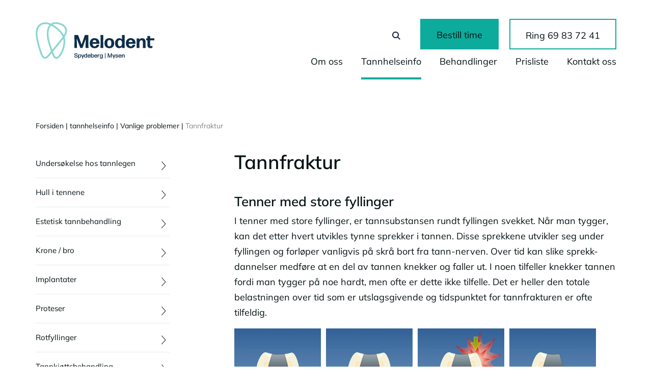

--- FILE ---
content_type: text/html; charset=UTF-8
request_url: https://www.melodent.no/tannhelseinfo/vanlige-problemer/tannfraktur/
body_size: 18470
content:
<!doctype html>
<html lang="en-US">

<head><style>img.lazy{min-height:1px}</style><link href="https://www.melodent.no/wp-content/plugins/w3-total-cache/pub/js/lazyload.min.js" as="script">
   
    <meta charset="UTF-8">
    <meta name="viewport" content="width=device-width, initial-scale=1">
    <meta http-equiv="X-UA-Compatible" content="IE=Edge" />
    <link rel="profile" href="http://gmpg.org/xfn/11">
	<link rel="shortcut icon" href="https://www.melodent.no/wp-content/themes/a2n-base/assets/icons/favicon.png" type="image/x-icon">

<link rel="preload" as="style" href="https://fonts.googleapis.com/css2?family=Mulish:ital,wght@0,200;0,300;0,400;0,500;0,600;0,700;0,900;1,800&display=swap" onload="this.onload=null;this.rel='stylesheet'">
<noscript>
    <link rel="stylesheet" href="https://fonts.googleapis.com/css2?family=Mulish:ital,wght@0,200;0,300;0,400;0,500;0,600;0,700;0,900;1,800&display=swap">
</noscript>

    <script type='text/javascript'>
        var template_url = "https://www.melodent.no/wp-content/themes/a2n-base";
        var theme_color = "#0dab9c";
    </script>

    <script data-cfasync="false" data-no-defer="1" data-no-minify="1" data-no-optimize="1">var ewww_webp_supported=!1;function check_webp_feature(A,e){var w;e=void 0!==e?e:function(){},ewww_webp_supported?e(ewww_webp_supported):((w=new Image).onload=function(){ewww_webp_supported=0<w.width&&0<w.height,e&&e(ewww_webp_supported)},w.onerror=function(){e&&e(!1)},w.src="data:image/webp;base64,"+{alpha:"UklGRkoAAABXRUJQVlA4WAoAAAAQAAAAAAAAAAAAQUxQSAwAAAARBxAR/Q9ERP8DAABWUDggGAAAABQBAJ0BKgEAAQAAAP4AAA3AAP7mtQAAAA=="}[A])}check_webp_feature("alpha");</script><script data-cfasync="false" data-no-defer="1" data-no-minify="1" data-no-optimize="1">var Arrive=function(c,w){"use strict";if(c.MutationObserver&&"undefined"!=typeof HTMLElement){var r,a=0,u=(r=HTMLElement.prototype.matches||HTMLElement.prototype.webkitMatchesSelector||HTMLElement.prototype.mozMatchesSelector||HTMLElement.prototype.msMatchesSelector,{matchesSelector:function(e,t){return e instanceof HTMLElement&&r.call(e,t)},addMethod:function(e,t,r){var a=e[t];e[t]=function(){return r.length==arguments.length?r.apply(this,arguments):"function"==typeof a?a.apply(this,arguments):void 0}},callCallbacks:function(e,t){t&&t.options.onceOnly&&1==t.firedElems.length&&(e=[e[0]]);for(var r,a=0;r=e[a];a++)r&&r.callback&&r.callback.call(r.elem,r.elem);t&&t.options.onceOnly&&1==t.firedElems.length&&t.me.unbindEventWithSelectorAndCallback.call(t.target,t.selector,t.callback)},checkChildNodesRecursively:function(e,t,r,a){for(var i,n=0;i=e[n];n++)r(i,t,a)&&a.push({callback:t.callback,elem:i}),0<i.childNodes.length&&u.checkChildNodesRecursively(i.childNodes,t,r,a)},mergeArrays:function(e,t){var r,a={};for(r in e)e.hasOwnProperty(r)&&(a[r]=e[r]);for(r in t)t.hasOwnProperty(r)&&(a[r]=t[r]);return a},toElementsArray:function(e){return e=void 0!==e&&("number"!=typeof e.length||e===c)?[e]:e}}),e=(l.prototype.addEvent=function(e,t,r,a){a={target:e,selector:t,options:r,callback:a,firedElems:[]};return this._beforeAdding&&this._beforeAdding(a),this._eventsBucket.push(a),a},l.prototype.removeEvent=function(e){for(var t,r=this._eventsBucket.length-1;t=this._eventsBucket[r];r--)e(t)&&(this._beforeRemoving&&this._beforeRemoving(t),(t=this._eventsBucket.splice(r,1))&&t.length&&(t[0].callback=null))},l.prototype.beforeAdding=function(e){this._beforeAdding=e},l.prototype.beforeRemoving=function(e){this._beforeRemoving=e},l),t=function(i,n){var o=new e,l=this,s={fireOnAttributesModification:!1};return o.beforeAdding(function(t){var e=t.target;e!==c.document&&e!==c||(e=document.getElementsByTagName("html")[0]);var r=new MutationObserver(function(e){n.call(this,e,t)}),a=i(t.options);r.observe(e,a),t.observer=r,t.me=l}),o.beforeRemoving(function(e){e.observer.disconnect()}),this.bindEvent=function(e,t,r){t=u.mergeArrays(s,t);for(var a=u.toElementsArray(this),i=0;i<a.length;i++)o.addEvent(a[i],e,t,r)},this.unbindEvent=function(){var r=u.toElementsArray(this);o.removeEvent(function(e){for(var t=0;t<r.length;t++)if(this===w||e.target===r[t])return!0;return!1})},this.unbindEventWithSelectorOrCallback=function(r){var a=u.toElementsArray(this),i=r,e="function"==typeof r?function(e){for(var t=0;t<a.length;t++)if((this===w||e.target===a[t])&&e.callback===i)return!0;return!1}:function(e){for(var t=0;t<a.length;t++)if((this===w||e.target===a[t])&&e.selector===r)return!0;return!1};o.removeEvent(e)},this.unbindEventWithSelectorAndCallback=function(r,a){var i=u.toElementsArray(this);o.removeEvent(function(e){for(var t=0;t<i.length;t++)if((this===w||e.target===i[t])&&e.selector===r&&e.callback===a)return!0;return!1})},this},i=new function(){var s={fireOnAttributesModification:!1,onceOnly:!1,existing:!1};function n(e,t,r){return!(!u.matchesSelector(e,t.selector)||(e._id===w&&(e._id=a++),-1!=t.firedElems.indexOf(e._id)))&&(t.firedElems.push(e._id),!0)}var c=(i=new t(function(e){var t={attributes:!1,childList:!0,subtree:!0};return e.fireOnAttributesModification&&(t.attributes=!0),t},function(e,i){e.forEach(function(e){var t=e.addedNodes,r=e.target,a=[];null!==t&&0<t.length?u.checkChildNodesRecursively(t,i,n,a):"attributes"===e.type&&n(r,i)&&a.push({callback:i.callback,elem:r}),u.callCallbacks(a,i)})})).bindEvent;return i.bindEvent=function(e,t,r){t=void 0===r?(r=t,s):u.mergeArrays(s,t);var a=u.toElementsArray(this);if(t.existing){for(var i=[],n=0;n<a.length;n++)for(var o=a[n].querySelectorAll(e),l=0;l<o.length;l++)i.push({callback:r,elem:o[l]});if(t.onceOnly&&i.length)return r.call(i[0].elem,i[0].elem);setTimeout(u.callCallbacks,1,i)}c.call(this,e,t,r)},i},o=new function(){var a={};function i(e,t){return u.matchesSelector(e,t.selector)}var n=(o=new t(function(){return{childList:!0,subtree:!0}},function(e,r){e.forEach(function(e){var t=e.removedNodes,e=[];null!==t&&0<t.length&&u.checkChildNodesRecursively(t,r,i,e),u.callCallbacks(e,r)})})).bindEvent;return o.bindEvent=function(e,t,r){t=void 0===r?(r=t,a):u.mergeArrays(a,t),n.call(this,e,t,r)},o};d(HTMLElement.prototype),d(NodeList.prototype),d(HTMLCollection.prototype),d(HTMLDocument.prototype),d(Window.prototype);var n={};return s(i,n,"unbindAllArrive"),s(o,n,"unbindAllLeave"),n}function l(){this._eventsBucket=[],this._beforeAdding=null,this._beforeRemoving=null}function s(e,t,r){u.addMethod(t,r,e.unbindEvent),u.addMethod(t,r,e.unbindEventWithSelectorOrCallback),u.addMethod(t,r,e.unbindEventWithSelectorAndCallback)}function d(e){e.arrive=i.bindEvent,s(i,e,"unbindArrive"),e.leave=o.bindEvent,s(o,e,"unbindLeave")}}(window,void 0),ewww_webp_supported=!1;function check_webp_feature(e,t){var r;ewww_webp_supported?t(ewww_webp_supported):((r=new Image).onload=function(){ewww_webp_supported=0<r.width&&0<r.height,t(ewww_webp_supported)},r.onerror=function(){t(!1)},r.src="data:image/webp;base64,"+{alpha:"UklGRkoAAABXRUJQVlA4WAoAAAAQAAAAAAAAAAAAQUxQSAwAAAARBxAR/Q9ERP8DAABWUDggGAAAABQBAJ0BKgEAAQAAAP4AAA3AAP7mtQAAAA==",animation:"UklGRlIAAABXRUJQVlA4WAoAAAASAAAAAAAAAAAAQU5JTQYAAAD/////AABBTk1GJgAAAAAAAAAAAAAAAAAAAGQAAABWUDhMDQAAAC8AAAAQBxAREYiI/gcA"}[e])}function ewwwLoadImages(e){if(e){for(var t=document.querySelectorAll(".batch-image img, .image-wrapper a, .ngg-pro-masonry-item a, .ngg-galleria-offscreen-seo-wrapper a"),r=0,a=t.length;r<a;r++)ewwwAttr(t[r],"data-src",t[r].getAttribute("data-webp")),ewwwAttr(t[r],"data-thumbnail",t[r].getAttribute("data-webp-thumbnail"));for(var i=document.querySelectorAll("div.woocommerce-product-gallery__image"),r=0,a=i.length;r<a;r++)ewwwAttr(i[r],"data-thumb",i[r].getAttribute("data-webp-thumb"))}for(var n=document.querySelectorAll("video"),r=0,a=n.length;r<a;r++)ewwwAttr(n[r],"poster",e?n[r].getAttribute("data-poster-webp"):n[r].getAttribute("data-poster-image"));for(var o,l=document.querySelectorAll("img.ewww_webp_lazy_load"),r=0,a=l.length;r<a;r++)e&&(ewwwAttr(l[r],"data-lazy-srcset",l[r].getAttribute("data-lazy-srcset-webp")),ewwwAttr(l[r],"data-srcset",l[r].getAttribute("data-srcset-webp")),ewwwAttr(l[r],"data-lazy-src",l[r].getAttribute("data-lazy-src-webp")),ewwwAttr(l[r],"data-src",l[r].getAttribute("data-src-webp")),ewwwAttr(l[r],"data-orig-file",l[r].getAttribute("data-webp-orig-file")),ewwwAttr(l[r],"data-medium-file",l[r].getAttribute("data-webp-medium-file")),ewwwAttr(l[r],"data-large-file",l[r].getAttribute("data-webp-large-file")),null!=(o=l[r].getAttribute("srcset"))&&!1!==o&&o.includes("R0lGOD")&&ewwwAttr(l[r],"src",l[r].getAttribute("data-lazy-src-webp"))),l[r].className=l[r].className.replace(/\bewww_webp_lazy_load\b/,"");for(var s=document.querySelectorAll(".ewww_webp"),r=0,a=s.length;r<a;r++)e?(ewwwAttr(s[r],"srcset",s[r].getAttribute("data-srcset-webp")),ewwwAttr(s[r],"src",s[r].getAttribute("data-src-webp")),ewwwAttr(s[r],"data-orig-file",s[r].getAttribute("data-webp-orig-file")),ewwwAttr(s[r],"data-medium-file",s[r].getAttribute("data-webp-medium-file")),ewwwAttr(s[r],"data-large-file",s[r].getAttribute("data-webp-large-file")),ewwwAttr(s[r],"data-large_image",s[r].getAttribute("data-webp-large_image")),ewwwAttr(s[r],"data-src",s[r].getAttribute("data-webp-src"))):(ewwwAttr(s[r],"srcset",s[r].getAttribute("data-srcset-img")),ewwwAttr(s[r],"src",s[r].getAttribute("data-src-img"))),s[r].className=s[r].className.replace(/\bewww_webp\b/,"ewww_webp_loaded");window.jQuery&&jQuery.fn.isotope&&jQuery.fn.imagesLoaded&&(jQuery(".fusion-posts-container-infinite").imagesLoaded(function(){jQuery(".fusion-posts-container-infinite").hasClass("isotope")&&jQuery(".fusion-posts-container-infinite").isotope()}),jQuery(".fusion-portfolio:not(.fusion-recent-works) .fusion-portfolio-wrapper").imagesLoaded(function(){jQuery(".fusion-portfolio:not(.fusion-recent-works) .fusion-portfolio-wrapper").isotope()}))}function ewwwWebPInit(e){ewwwLoadImages(e),ewwwNggLoadGalleries(e),document.arrive(".ewww_webp",function(){ewwwLoadImages(e)}),document.arrive(".ewww_webp_lazy_load",function(){ewwwLoadImages(e)}),document.arrive("videos",function(){ewwwLoadImages(e)}),"loading"==document.readyState?document.addEventListener("DOMContentLoaded",ewwwJSONParserInit):("undefined"!=typeof galleries&&ewwwNggParseGalleries(e),ewwwWooParseVariations(e))}function ewwwAttr(e,t,r){null!=r&&!1!==r&&e.setAttribute(t,r)}function ewwwJSONParserInit(){"undefined"!=typeof galleries&&check_webp_feature("alpha",ewwwNggParseGalleries),check_webp_feature("alpha",ewwwWooParseVariations)}function ewwwWooParseVariations(e){if(e)for(var t=document.querySelectorAll("form.variations_form"),r=0,a=t.length;r<a;r++){var i=t[r].getAttribute("data-product_variations"),n=!1;try{for(var o in i=JSON.parse(i))void 0!==i[o]&&void 0!==i[o].image&&(void 0!==i[o].image.src_webp&&(i[o].image.src=i[o].image.src_webp,n=!0),void 0!==i[o].image.srcset_webp&&(i[o].image.srcset=i[o].image.srcset_webp,n=!0),void 0!==i[o].image.full_src_webp&&(i[o].image.full_src=i[o].image.full_src_webp,n=!0),void 0!==i[o].image.gallery_thumbnail_src_webp&&(i[o].image.gallery_thumbnail_src=i[o].image.gallery_thumbnail_src_webp,n=!0),void 0!==i[o].image.thumb_src_webp&&(i[o].image.thumb_src=i[o].image.thumb_src_webp,n=!0));n&&ewwwAttr(t[r],"data-product_variations",JSON.stringify(i))}catch(e){}}}function ewwwNggParseGalleries(e){if(e)for(var t in galleries){var r=galleries[t];galleries[t].images_list=ewwwNggParseImageList(r.images_list)}}function ewwwNggLoadGalleries(e){e&&document.addEventListener("ngg.galleria.themeadded",function(e,t){window.ngg_galleria._create_backup=window.ngg_galleria.create,window.ngg_galleria.create=function(e,t){var r=$(e).data("id");return galleries["gallery_"+r].images_list=ewwwNggParseImageList(galleries["gallery_"+r].images_list),window.ngg_galleria._create_backup(e,t)}})}function ewwwNggParseImageList(e){for(var t in e){var r=e[t];if(void 0!==r["image-webp"]&&(e[t].image=r["image-webp"],delete e[t]["image-webp"]),void 0!==r["thumb-webp"]&&(e[t].thumb=r["thumb-webp"],delete e[t]["thumb-webp"]),void 0!==r.full_image_webp&&(e[t].full_image=r.full_image_webp,delete e[t].full_image_webp),void 0!==r.srcsets)for(var a in r.srcsets)nggSrcset=r.srcsets[a],void 0!==r.srcsets[a+"-webp"]&&(e[t].srcsets[a]=r.srcsets[a+"-webp"],delete e[t].srcsets[a+"-webp"]);if(void 0!==r.full_srcsets)for(var i in r.full_srcsets)nggFSrcset=r.full_srcsets[i],void 0!==r.full_srcsets[i+"-webp"]&&(e[t].full_srcsets[i]=r.full_srcsets[i+"-webp"],delete e[t].full_srcsets[i+"-webp"])}return e}check_webp_feature("alpha",ewwwWebPInit);</script><meta name='robots' content='index, follow, max-image-preview:large, max-snippet:-1, max-video-preview:-1' />
	<style>img:is([sizes="auto" i], [sizes^="auto," i]) { contain-intrinsic-size: 3000px 1500px }</style>
	
	<!-- This site is optimized with the Yoast SEO plugin v25.9 - https://yoast.com/wordpress/plugins/seo/ -->
	<title>Tannfraktur &#8211; Melodent &#8211; Tannlege Spydeberg og Mysen</title>
	<link rel="canonical" href="https://www.melodent.no/tannhelseinfo/vanlige-problemer/tannfraktur/" />
	<meta property="og:locale" content="en_US" />
	<meta property="og:type" content="article" />
	<meta property="og:title" content="Tannfraktur - Melodent - Tannlege Spydeberg og Mysen" />
	<meta property="og:description" content="I tenner med store fyllinger, er tannsubstansen rundt fyllingen svekket. Når man tygger, kan det etter hvert utvikles tynne sprekker i tannen." />
	<meta property="og:url" content="https://www.melodent.no/tannhelseinfo/vanlige-problemer/tannfraktur/" />
	<meta property="og:site_name" content="Melodent - Tannlege Spydeberg og Mysen" />
	<meta property="article:modified_time" content="2020-11-25T07:06:28+00:00" />
	<meta property="og:image" content="https://www.melodent.no/wp-content/uploads/2020/11/tannfraktur_catthumb.jpg" />
	<meta property="og:image:width" content="300" />
	<meta property="og:image:height" content="174" />
	<meta property="og:image:type" content="image/jpeg" />
	<meta name="twitter:card" content="summary_large_image" />
	<meta name="twitter:label1" content="Est. reading time" />
	<meta name="twitter:data1" content="3 minutes" />
	<script type="application/ld+json" class="yoast-schema-graph">{"@context":"https://schema.org","@graph":[{"@type":"WebPage","@id":"https://www.melodent.no/tannhelseinfo/vanlige-problemer/tannfraktur/","url":"https://www.melodent.no/tannhelseinfo/vanlige-problemer/tannfraktur/","name":"Tannfraktur - Melodent - Tannlege Spydeberg og Mysen","isPartOf":{"@id":"https://www.melodent.no/#website"},"primaryImageOfPage":{"@id":"https://www.melodent.no/tannhelseinfo/vanlige-problemer/tannfraktur/#primaryimage"},"image":{"@id":"https://www.melodent.no/tannhelseinfo/vanlige-problemer/tannfraktur/#primaryimage"},"thumbnailUrl":"https://www.melodent.no/wp-content/uploads/2020/11/tannfraktur_catthumb.jpg","datePublished":"2015-04-14T21:16:51+00:00","dateModified":"2020-11-25T07:06:28+00:00","breadcrumb":{"@id":"https://www.melodent.no/tannhelseinfo/vanlige-problemer/tannfraktur/#breadcrumb"},"inLanguage":"en-US","potentialAction":[{"@type":"ReadAction","target":["https://www.melodent.no/tannhelseinfo/vanlige-problemer/tannfraktur/"]}]},{"@type":"ImageObject","inLanguage":"en-US","@id":"https://www.melodent.no/tannhelseinfo/vanlige-problemer/tannfraktur/#primaryimage","url":"https://www.melodent.no/wp-content/uploads/2020/11/tannfraktur_catthumb.jpg","contentUrl":"https://www.melodent.no/wp-content/uploads/2020/11/tannfraktur_catthumb.jpg","width":300,"height":174},{"@type":"BreadcrumbList","@id":"https://www.melodent.no/tannhelseinfo/vanlige-problemer/tannfraktur/#breadcrumb","itemListElement":[{"@type":"ListItem","position":1,"name":"Forsiden","item":"https://www.melodent.no/"},{"@type":"ListItem","position":2,"name":"tannhelseinfo","item":"https://www.melodent.no/tannhelseinfo/"},{"@type":"ListItem","position":3,"name":"Vanlige problemer","item":"https://www.melodent.no/tannhelseinfo/vanlige-problemer/"},{"@type":"ListItem","position":4,"name":"Tannfraktur"}]},{"@type":"WebSite","@id":"https://www.melodent.no/#website","url":"https://www.melodent.no/","name":"Melodent - Tannlege Spydeberg og Mysen","description":"","potentialAction":[{"@type":"SearchAction","target":{"@type":"EntryPoint","urlTemplate":"https://www.melodent.no/?s={search_term_string}"},"query-input":{"@type":"PropertyValueSpecification","valueRequired":true,"valueName":"search_term_string"}}],"inLanguage":"en-US"}]}</script>
	<!-- / Yoast SEO plugin. -->


<link rel="alternate" type="application/rss+xml" title="Melodent - Tannlege Spydeberg og Mysen &raquo; Feed" href="https://www.melodent.no/feed/" />
<link rel="alternate" type="application/rss+xml" title="Melodent - Tannlege Spydeberg og Mysen &raquo; Comments Feed" href="https://www.melodent.no/comments/feed/" />
<link rel='stylesheet' id='formidable-css' href='https://www.melodent.no/wp-content/plugins/formidable/css/formidableforms.css?ver=910450' media='all' />
<style id='classic-theme-styles-inline-css'>
/*! This file is auto-generated */
.wp-block-button__link{color:#fff;background-color:#32373c;border-radius:9999px;box-shadow:none;text-decoration:none;padding:calc(.667em + 2px) calc(1.333em + 2px);font-size:1.125em}.wp-block-file__button{background:#32373c;color:#fff;text-decoration:none}
</style>
<link rel='stylesheet' id='dental-web-css' href='https://www.melodent.no/wp-content/plugins/dental-web/public/css/dental-web-public.css?ver=1.0.0' media='all' />
<link rel='stylesheet' id='a2n-base-style-css' href='https://www.melodent.no/wp-content/themes/a2n-base/style.css?ver=1.0.0' media='all' />
<link rel='stylesheet' id='custom-style-css' href='https://www.melodent.no/wp-content/themes/a2n-base/css/custom.css?ver=1.0.0' media='all' />
<script src="https://www.melodent.no/wp-includes/js/jquery/jquery.min.js?ver=3.7.1" id="jquery-core-js"></script>
<script id="dental-web-js-extra">
var public_ajax_object = {"ajax_url":"https:\/\/www.melodent.no\/wp-admin\/admin-ajax.php","public_template_url":"https:\/\/www.melodent.no\/wp-content\/plugins\/dental-web\/public\/images\/"};
</script>
<script src="https://www.melodent.no/wp-content/plugins/dental-web/public/js/dental-web-public.js?ver=1.0.0" id="dental-web-js"></script>
<link rel="https://api.w.org/" href="https://www.melodent.no/wp-json/" /><link rel="EditURI" type="application/rsd+xml" title="RSD" href="https://www.melodent.no/xmlrpc.php?rsd" />
<meta name="generator" content="WordPress 6.8.2" />
<link rel='shortlink' href='https://www.melodent.no/?p=894' />
<link rel="alternate" title="oEmbed (JSON)" type="application/json+oembed" href="https://www.melodent.no/wp-json/oembed/1.0/embed?url=https%3A%2F%2Fwww.melodent.no%2Ftannhelseinfo%2Fvanlige-problemer%2Ftannfraktur%2F" />
<link rel="alternate" title="oEmbed (XML)" type="text/xml+oembed" href="https://www.melodent.no/wp-json/oembed/1.0/embed?url=https%3A%2F%2Fwww.melodent.no%2Ftannhelseinfo%2Fvanlige-problemer%2Ftannfraktur%2F&#038;format=xml" />
<script>document.documentElement.className += " js";</script>
<style>.recentcomments a{display:inline !important;padding:0 !important;margin:0 !important;}</style><link rel="icon" href="https://www.melodent.no/wp-content/uploads/2023/01/cropped-Melodent-32x32.png" sizes="32x32" />
<link rel="icon" href="https://www.melodent.no/wp-content/uploads/2023/01/cropped-Melodent-192x192.png" sizes="192x192" />
<link rel="apple-touch-icon" href="https://www.melodent.no/wp-content/uploads/2023/01/cropped-Melodent-180x180.png" />
<meta name="msapplication-TileImage" content="https://www.melodent.no/wp-content/uploads/2023/01/cropped-Melodent-270x270.png" />
		<style>

    .wp-admin .js .tmce-active .wp-editor-area {
        color: #000 !important;
    }
    
	@media  screen and (min-width: 992px)
	{
		.sm-mint ul {background: #f2f1eb;}
		.sm-mint ul a:hover{color:#0dab9c}
		.sm-mint ul a:hover, .sm-mint ul a:focus, .sm-mint ul a:active, .sm-mint ul a.highlighted{    background: #f2f1eb;}
		.sm-mint a:hover, .sm-mint a:focus, .sm-mint a:active, .sm-mint a.highlighted{ color: #0dab9c;}
ul#main-menu li.current-page-ancestor a, ul#main-menu li.current_page_item a, ul#main-menu > li.current-menu-item > a, ul#main-menu > li.current-menu-ancestor > a {border-bottom: 4px solid #0dab9c;}
	.sm-mint ul li:hover  span.sub-arrow svg path {fill: #0dab9c;}
    }
	.midbox-text-wrapper, .midbox-text-wrapper article,article.midcontent-wrapper{background:#f2f1eb;}
	.footer-wrapper .footer-contactbtn a {background-color: #0dab9c;}
	.mobile-ringbtn a {border: 2px solid #0dab9c;}
	.midbox-text-wrapper .arrow{background:#0dab9c;}
	.subpage-btnwrapper a{background:#0dab9c;}
	.subpage-btnwrapper a span {color: #051214;}
	/*.main-menu-btn{border: 2px solid #0dab9c;}*/
	.subpage-btnwrapper a:hover {background: #098a7e;}
	.subpage-btnwrapper a:hover span {color: #ffffff;}
	.default_content_styles blockquote p, .default_content_styles blockquote p a, .default_content_styles blockquote{color: #0dab9c;}
	.aktuelt-section .sealle-link, a.trigger, a.right-boxlink  {color:#333333;}
	.aktuelt-section .sealle-link:hover, a.trigger:hover, a.right-boxlink:hover, .aktuelt-section .sealle-link:active, a.trigger:active, a.right-boxlink:active, a.readMore-link:hover span, a.readMore-link:active span {color:#0dab9c;}
	.varebehandlinger-section .sealle-link {color: #333;}
	.varebehandlinger-section .sealle-link:hover, .varebehandlinger-section .sealle-link:active {color: #0dab9c}
	/*.varebehandlinger-section .sealle-link:hover svg path, .varebehandlinger-section .sealle-link:active svg path {fill: #ffffff; }
*/	.search-no-results .search-submit{background:#0dab9c;}
	.contactus-wrapper .contactdetails-rightpg .contactPage{background: #f2f1eb;}
	.contact-section .form-wrapper a.submit-btn, .frm_button_submit{background: #0dab9c !important; color: #051214}
	#owl-slider-img-gallery .heading{background: #f2f1eb;}
	.default_content_styles ul li:before{color: #0dab9c;    background: #0dab9c;}
	.frm_submit button{background: #0dab9c;color: #051214}
	.toggle-price-list .priseattachedwrapper .data-service:nth-child(even) {background: #f2f1eb !Important;}
	.pricelist-wrapper .data-service:nth-child(even) {background: #f2f1eb;}
	.pricelist-wrapper .data-service:nth-child(odd) {background: #FBFFFF;}
	.pricelist-wrapper .data-service.priserlink:hover, .priseattachedwrapper .data-service:hover, .toggle-price-list .priseattachedwrapper .data-service:nth-child(even):hover{background: #0d2e4a !important;}
	.twentytwenty-left-arrow{border-right: 6px solid #0dab9c;}
	.twentytwenty-right-arrow {border-left: 6px solid #0dab9c;}
	ul.left-menu-listing li.current_page_item > a, .activeChild a, ul.top-level.left-menu-listing li.active a {color: #0dab9c !important;}
	ul.left-menu-listing li a:hover{color: #0dab9c;}
	.btn-bottom a.bestill-btn{background: #0dab9c;color: #051214;}
	.prisergroup {margin-top: 50px;}
	.midcontent-wrapper:hover .arrow, body.home .blog-list.midcontent-wrapper:hover .arrow{background: #098a7e !important;}
	.midcontent-wrapper:hover .arrow svg path, body.home .blog-list.midcontent-wrapper:hover .arrow svg path{fill: #ffffff;}
	.frm_button_submit:hover, .frm_button_submit:active {background: #098a7e !important;color: #ffffff}
	#selectDay > a.active, a.day-link:hover{background: #0dab9c;}
	[type="radio"]:checked + label:after, [type="radio"]:not(:checked) + label:after{background: #0dab9c;}
		 .midcontent-wrapper:hover .midbox-text-wrapper:after {position: absolute;content: "";height: 100%;width: 100%;top: 0;left: 0;background: #f2f1eb;opacity: 0.5;}
     .tannhelseinfo-wrap #middlebox .item-wrapper:hover{background: #f2f1eb;}
     .logo-button-row .navbtn-bestillTime:hover, .logo-button-row .navbtn-bestillTime:active {background:#098a7e;border: 2px solid #098a7e;color: #ffffff;}
     
	
		 oggle-price-list .data-service:nth-child(odd){background: #f2f1eb;}
	.bestill_sub_text, .bestill_sub_text a {color: #f2f1eb;}
	.btn-bottom a.bestill-btn:hover, .btn-bottom a.bestill-btn:active {background:#098a7e;color: #ffffff;}
	.btn-bottom a.bestill-btn:hover svg path, .btn-bottom a.bestill-btn:active svg path {fill: #ffffff;}
	.footer-wrapper .mobile-ringbtn a:hover {background:#0dab9c;}
	/*.footer-wrapper .footer-contactbtn a {border: 2px solid #0dab9c;}*/
	.footer-wrapper .footer-contactbtn a:hover {border:2px solid #0dab9c;}
	.activeBg {background: #0dab9c !important;}
	.select-items div:hover, .same-as-selected {background:#0d2e4a;}
	.middle-textBox-wrapper blockquote {color: #0dab9c !important;}
	p.star-smalltext {color: #333333;}
	.logo-button-row .navbtn-bestillTime {background: #0dab9c;border: 2px solid #0dab9c;color: #051214;}
	.logo-button-row .navbtn-ring {border: 2px solid #0dab9c;color: #051214;}
	.tannlege-section .les-historian-btn {background: #0dab9c;color: #051214}
	.tannlege-section .les-historian-btn:hover, .tannlege-section .les-historian-btn:active {background: #098a7e;color: #ffffff}
	.previousNextLinks span:hover svg path {fill:#ffffff; }
	.subpage-btnwrapper a:hover svg path {fill:#ffffff; }
	.logo-button-row .navbtn-ring:hover, .logo-button-row .navbtn-ring:active {border: 2px solid #098a7e;color: #0dab9c;}
	.tannhelseinfo-wrap #big .item {background: #f2f1eb;}
	.previousNextLinks span {border: 2px solid #0dab9c;color: #051214;}
	.previousNextLinks a svg path {fill:#051214; }
	.previousNextLinks span:hover, .previousNextLinks span:active {border:2px solid #098a7e;color: #ffffff;background:#098a7e;}
	.previousNextLinks span:hover svg path, .subpage-btnwrapper a:hover svg path, .previousNextLinks span:active svg path {fill:#ffffff; }
	section.stickyBtnsFotter {background:#f2f1eb;}
	.stickyBtnColumnFirst {background:#0dab9c;}
	.stickyBtnColumnFirst a {color: #051214;}
	.stickyBtnColumnSecond {border: 2px solid #0dab9c;}
	.ring_oss_sticky {color: #051214;}
	/*.sm-mint a:hover, .sm-mint a:focus, .sm-mint a:active, .sm-mint a.highlighted {color: #0d2e4a;}*/
	ul.left-menu-listing li:hover svg path {fill: #0dab9c;}
	.sm-mint a:hover, .sm-mint a:focus, .sm-mint a:active, .sm-mint a.highlighted{ color: #0dab9c;}
	</style>	
	
	<!-- Google Tag Manager --><script>(function(w,d,s,l,i){w[l]=w[l]||[];w[l].push({'gtm.start':
new Date().getTime(),event:'gtm.js'});var f=d.getElementsByTagName(s)[0],
j=d.createElement(s),dl=l!='dataLayer'?'&l='+l:'';j.async=true;j.src=
'https://www.googletagmanager.com/gtm.js?id='+i+dl;f.parentNode.insertBefore(j,f);
})(window,document,'script','dataLayer','GTM-MVLW6MV');</script>
<!-- End Google Tag Manager -->

</head>



<body class="wp-singular tannhelseinfo-template-default single single-tannhelseinfo postid-894 wp-theme-a2n-base">
<script data-cfasync="false" data-no-defer="1" data-no-minify="1" data-no-optimize="1">if(typeof ewww_webp_supported==="undefined"){var ewww_webp_supported=!1}if(ewww_webp_supported){document.body.classList.add("webp-support")}</script>

<!-- Google Tag Manager (noscript) --><noscript><iframe src="https://www.googletagmanager.com/ns.html?id=GTM-MVLW6MV"
height="0" width="0" style="display:none;visibility:hidden"></iframe></noscript>
<!-- End Google Tag Manager (noscript) -->


    <div id="wrapper" class="site #0dab9c">
        

   <header class="header-wrapper">
            <div class="container-fluid header-fluid">
                <div class="row logo-button-row">
                    <div class="col-lg-3 col-md-4 col-sm-4 col-xs-4">
                        <div class="logo">
                            <a href="/" style="display: inline-flex">
                                <span>
                                    <img class="lazy" src="data:image/svg+xml,%3Csvg%20xmlns='http://www.w3.org/2000/svg'%20viewBox='0%200%200%200'%3E%3C/svg%3E" data-src="https://www.melodent.no/wp-content/uploads/2023/01/Melodent.svg" alt="">
                                </span>
                                <!-- <span style="padding-left: 10px">
                                    <img class="lazy" src="data:image/svg+xml,%3Csvg%20xmlns='http://www.w3.org/2000/svg'%20viewBox='0%200%201%201'%3E%3C/svg%3E" data-src="assets/icons/logo-name.svg" alt="">
                                </span> -->
                            </a>
                        </div>
                    </div>
                    <div class="col-lg-7 col-md-6 col-sm-6 btn-wrapper">
                        <div class="search-wrap-desktop">
                     <form role="search" method="get" class="search-form" action="https://www.melodent.no/">
                            <label>                        
                            <input type="search" class="search-field" placeholder="Søk" value="" name="s" title="Search" />
                            </label>
                            <button type="submit" class="search-submit" title="Search"><i class="fa fa-search search-icon"></i></button>
                        </form>
                           <img src="data:image/svg+xml,%3Csvg%20xmlns='http://www.w3.org/2000/svg'%20viewBox='0%200%201%201'%3E%3C/svg%3E" data-src="/wp-content/themes/a2n-base/assets/icons/search.svg" class="searchIconD lazy" alt="Søk"> 
                        </div>
                        <div class="navBar-btn">
						                            <a href="/timebestilling/" class="navbtn-bestillTime">Bestill time</a>
							                        </div>
                        <div class="navbtnRing">
						                            <a href="tel:69 83 72 41" class="navbtn-ring">Ring 69 83 72 41</a>
					                           </div>
                    </div>
                </div>
                <div class="row justify-content-end menu_wrapper">
                    <div class="col-lg-2 col-md-1 d-sm-none d-md-block d-lg-block clearfix"></div>
                    <div class="col-lg-10 col-md-9 col-sm-12 col-xs-12 absolutediv-mobile">
                        <nav class="main-nav" role="navigation">

                            <!-- Mobile menu toggle button (hamburger/x icon) -->
                            <input id="main-menu-state" type="checkbox" />
							<div class="close_icon_div">
                            <label class="main-menu-btn" for="main-menu-state">
							<span class="main-menu-btn-icon"></span>
							</div>
                                <!--<span class="main-menu-btn-icon"></span> Toggle main menu visibility-->
                            </label>
                            <div class="search-bar-mobile">
                                 <form role="search" method="get" class="search-form" action="https://www.melodent.no/">
                                    <label>                        
                                    <input type="search" class="search-field" placeholder="Søk" value="" name="s" title="Search" />
                                    </label>
                                    <button type="submit" class="search-submit" title="Search"><i class="fa fa-search search-icon"></i></button>
                                </form>
                            </div>
							    
			
		
            <div class="menu-primary-menu-container"><ul id="main-menu" class="sm sm-mint"><li id="menu-item-48" class="menu-item menu-item-type-post_type menu-item-object-page menu-item-has-children menu-item-48"><a href="https://www.melodent.no/om-oss/">Om oss</a>
<ul class="sub-menu">
	<li id="menu-item-178" class="menu-item menu-item-type-post_type menu-item-object-page menu-item-178"><a href="https://www.melodent.no/om-oss/ansatte/">Ansatte</a></li>
	<li id="menu-item-2860" class="menu-item menu-item-type-post_type menu-item-object-page menu-item-2860"><a href="https://www.melodent.no/om-oss/spydeberg-tannlegesenter/">Spydeberg Tannlegesenter</a></li>
	<li id="menu-item-2859" class="menu-item menu-item-type-post_type menu-item-object-page menu-item-2859"><a href="https://www.melodent.no/om-oss/tannlege-grete-gangnaes/">Tannlege Grete Gangnæs</a></li>
</ul>
</li>
<li id="menu-item-1974" class="menu-item menu-item-type-custom menu-item-object-custom current-menu-ancestor menu-item-has-children menu-item-1974"><a href="https://www.melodent.no/tannhelseinfo/">Tannhelseinfo</a>
<ul class="sub-menu">
	<li id="menu-item-2022" class="menu-item menu-item-type-post_type menu-item-object-tannhelseinfo menu-item-has-children menu-item-2022"><a href="https://www.melodent.no/tannhelseinfo/undersokelse-hos-tannlegen/">Undersøkelse hos tannlegen</a>
	<ul class="sub-menu">
		<li id="menu-item-2023" class="menu-item menu-item-type-post_type menu-item-object-tannhelseinfo menu-item-2023"><a href="https://www.melodent.no/tannhelseinfo/undersokelse-hos-tannlegen/undersokelse/">Undersøkelse hos tannlegen</a></li>
		<li id="menu-item-2026" class="menu-item menu-item-type-post_type menu-item-object-tannhelseinfo menu-item-2026"><a href="https://www.melodent.no/tannhelseinfo/undersokelse-hos-tannlegen/sykdom-i-munnhulen/">Sykdom i munnhulen</a></li>
		<li id="menu-item-2025" class="menu-item menu-item-type-post_type menu-item-object-tannhelseinfo menu-item-2025"><a href="https://www.melodent.no/tannhelseinfo/undersokelse-hos-tannlegen/kostbart-hos-tannlegen/">Kostbart hos tannlegen?</a></li>
		<li id="menu-item-2024" class="menu-item menu-item-type-post_type menu-item-object-tannhelseinfo menu-item-2024"><a href="https://www.melodent.no/tannhelseinfo/undersokelse-hos-tannlegen/helfo-stonad-til-tannbehandling/">Helfo – Stønad til tannbehandling</a></li>
	</ul>
</li>
	<li id="menu-item-2027" class="menu-item menu-item-type-post_type menu-item-object-tannhelseinfo menu-item-has-children menu-item-2027"><a href="https://www.melodent.no/tannhelseinfo/hull-i-tennene/">Hull i tennene</a>
	<ul class="sub-menu">
		<li id="menu-item-2029" class="menu-item menu-item-type-post_type menu-item-object-tannhelseinfo menu-item-2029"><a href="https://www.melodent.no/tannhelseinfo/hull-i-tennene/karies-hull-i-tennene/">Karies – Hull i tennene</a></li>
		<li id="menu-item-2028" class="menu-item menu-item-type-post_type menu-item-object-tannhelseinfo menu-item-2028"><a href="https://www.melodent.no/tannhelseinfo/hull-i-tennene/fyllingsterapi/">Fyllingsterapi</a></li>
		<li id="menu-item-2030" class="menu-item menu-item-type-post_type menu-item-object-tannhelseinfo menu-item-2030"><a href="https://www.melodent.no/tannhelseinfo/hull-i-tennene/porselensinnlegg/">Porselensinnlegg</a></li>
		<li id="menu-item-2031" class="menu-item menu-item-type-post_type menu-item-object-tannhelseinfo menu-item-2031"><a href="https://www.melodent.no/tannhelseinfo/hull-i-tennene/trinnvis-ekskavering/">Trinnvis ekskavering</a></li>
	</ul>
</li>
	<li id="menu-item-2034" class="menu-item menu-item-type-post_type menu-item-object-tannhelseinfo menu-item-has-children menu-item-2034"><a href="https://www.melodent.no/tannhelseinfo/estetisk-tannbehandling/">Estetisk tannbehandling</a>
	<ul class="sub-menu">
		<li id="menu-item-2037" class="menu-item menu-item-type-post_type menu-item-object-tannhelseinfo menu-item-2037"><a href="https://www.melodent.no/tannhelseinfo/estetisk-tannbehandling/puss-og-polering/">Puss og poléring</a></li>
		<li id="menu-item-2038" class="menu-item menu-item-type-post_type menu-item-object-tannhelseinfo menu-item-2038"><a href="https://www.melodent.no/tannhelseinfo/estetisk-tannbehandling/tannbleking/">Tannbleking</a></li>
		<li id="menu-item-2039" class="menu-item menu-item-type-post_type menu-item-object-tannhelseinfo menu-item-2039"><a href="https://www.melodent.no/tannhelseinfo/estetisk-tannbehandling/utskifting-av-synlige-fyllinger/">Utskifting av synlige fyllinger</a></li>
		<li id="menu-item-2036" class="menu-item menu-item-type-post_type menu-item-object-tannhelseinfo menu-item-2036"><a href="https://www.melodent.no/tannhelseinfo/estetisk-tannbehandling/fasetter/">Fasetter</a></li>
		<li id="menu-item-2035" class="menu-item menu-item-type-post_type menu-item-object-tannhelseinfo menu-item-2035"><a href="https://www.melodent.no/tannhelseinfo/estetisk-tannbehandling/estetisk-kroneterapi/">Estetisk kroneterapi</a></li>
	</ul>
</li>
	<li id="menu-item-2040" class="menu-item menu-item-type-post_type menu-item-object-tannhelseinfo menu-item-has-children menu-item-2040"><a href="https://www.melodent.no/tannhelseinfo/krone-bro/">Krone / bro</a>
	<ul class="sub-menu">
		<li id="menu-item-2042" class="menu-item menu-item-type-post_type menu-item-object-tannhelseinfo menu-item-2042"><a href="https://www.melodent.no/tannhelseinfo/krone-bro/krone/">Krone</a></li>
		<li id="menu-item-2041" class="menu-item menu-item-type-post_type menu-item-object-tannhelseinfo menu-item-2041"><a href="https://www.melodent.no/tannhelseinfo/krone-bro/bro/">Bro</a></li>
		<li id="menu-item-2043" class="menu-item menu-item-type-post_type menu-item-object-tannhelseinfo menu-item-2043"><a href="https://www.melodent.no/tannhelseinfo/krone-bro/stift-krone/">Stift / Krone</a></li>
	</ul>
</li>
	<li id="menu-item-2044" class="menu-item menu-item-type-post_type menu-item-object-tannhelseinfo menu-item-has-children menu-item-2044"><a href="https://www.melodent.no/tannhelseinfo/implantater/">Implantater</a>
	<ul class="sub-menu">
		<li id="menu-item-2049" class="menu-item menu-item-type-post_type menu-item-object-tannhelseinfo menu-item-2049"><a href="https://www.melodent.no/tannhelseinfo/implantater/enkelt-implantat/">Enkelt implantat</a></li>
		<li id="menu-item-2046" class="menu-item menu-item-type-post_type menu-item-object-tannhelseinfo menu-item-2046"><a href="https://www.melodent.no/tannhelseinfo/implantater/implantatforankret-bro-protese/">Implantatforankret bro / protese</a></li>
		<li id="menu-item-2047" class="menu-item menu-item-type-post_type menu-item-object-tannhelseinfo menu-item-2047"><a href="https://www.melodent.no/tannhelseinfo/implantater/implantatbro/">Implantatbro – erstatte flere tenner</a></li>
		<li id="menu-item-2045" class="menu-item menu-item-type-post_type menu-item-object-tannhelseinfo menu-item-2045"><a href="https://www.melodent.no/tannhelseinfo/implantater/implantatforankret-helprotese/">Implantatforankret helprotese</a></li>
		<li id="menu-item-2048" class="menu-item menu-item-type-post_type menu-item-object-tannhelseinfo menu-item-2048"><a href="https://www.melodent.no/tannhelseinfo/implantater/informasjon-etter-implantatoperasjon/">Informasjon etter implantatoperasjon</a></li>
	</ul>
</li>
	<li id="menu-item-2050" class="menu-item menu-item-type-post_type menu-item-object-tannhelseinfo menu-item-has-children menu-item-2050"><a href="https://www.melodent.no/tannhelseinfo/proteser/">Proteser</a>
	<ul class="sub-menu">
		<li id="menu-item-2052" class="menu-item menu-item-type-post_type menu-item-object-tannhelseinfo menu-item-2052"><a href="https://www.melodent.no/tannhelseinfo/proteser/helprotese/">Helprotese</a></li>
		<li id="menu-item-2051" class="menu-item menu-item-type-post_type menu-item-object-tannhelseinfo menu-item-2051"><a href="https://www.melodent.no/tannhelseinfo/proteser/delprotese/">Delprotese</a></li>
	</ul>
</li>
	<li id="menu-item-2053" class="menu-item menu-item-type-post_type menu-item-object-tannhelseinfo menu-item-has-children menu-item-2053"><a href="https://www.melodent.no/tannhelseinfo/rotfyllinger/">Rotfyllinger</a>
	<ul class="sub-menu">
		<li id="menu-item-2054" class="menu-item menu-item-type-post_type menu-item-object-tannhelseinfo menu-item-2054"><a href="https://www.melodent.no/tannhelseinfo/rotfyllinger/betennelse-i-nerven/">Betennelse i nerven</a></li>
		<li id="menu-item-2056" class="menu-item menu-item-type-post_type menu-item-object-tannhelseinfo menu-item-2056"><a href="https://www.melodent.no/tannhelseinfo/rotfyllinger/rotfylling/">Rotfylling</a></li>
		<li id="menu-item-2055" class="menu-item menu-item-type-post_type menu-item-object-tannhelseinfo menu-item-2055"><a href="https://www.melodent.no/tannhelseinfo/rotfyllinger/reinfisert-rotfylling/">Reinfisert rotfylling</a></li>
		<li id="menu-item-2057" class="menu-item menu-item-type-post_type menu-item-object-tannhelseinfo menu-item-2057"><a href="https://www.melodent.no/tannhelseinfo/rotfyllinger/rotspissamputasjon/">Rotspissamputasjon</a></li>
	</ul>
</li>
	<li id="menu-item-2058" class="menu-item menu-item-type-post_type menu-item-object-tannhelseinfo menu-item-has-children menu-item-2058"><a href="https://www.melodent.no/tannhelseinfo/tannkjottsbehandling/">Tannkjøttsbehandling</a>
	<ul class="sub-menu">
		<li id="menu-item-2059" class="menu-item menu-item-type-post_type menu-item-object-tannhelseinfo menu-item-2059"><a href="https://www.melodent.no/tannhelseinfo/tannkjottsbehandling/gingivitt/">Gingivitt</a></li>
		<li id="menu-item-2060" class="menu-item menu-item-type-post_type menu-item-object-tannhelseinfo menu-item-2060"><a href="https://www.melodent.no/tannhelseinfo/tannkjottsbehandling/periodontitt/">Periodontitt</a></li>
	</ul>
</li>
	<li id="menu-item-2061" class="menu-item menu-item-type-post_type menu-item-object-tannhelseinfo menu-item-has-children menu-item-2061"><a href="https://www.melodent.no/tannhelseinfo/tanntrekking-kirurgi/">Tanntrekking / kirurgi</a>
	<ul class="sub-menu">
		<li id="menu-item-2063" class="menu-item menu-item-type-post_type menu-item-object-tannhelseinfo menu-item-2063"><a href="https://www.melodent.no/tannhelseinfo/tanntrekking-kirurgi/informasjon-for-behandling/">Informasjon før behandling</a></li>
		<li id="menu-item-2062" class="menu-item menu-item-type-post_type menu-item-object-tannhelseinfo menu-item-2062"><a href="https://www.melodent.no/tannhelseinfo/tanntrekking-kirurgi/informasjon-etter-behandling/">Informasjon etter behandling</a></li>
	</ul>
</li>
	<li id="menu-item-2064" class="menu-item menu-item-type-post_type menu-item-object-tannhelseinfo current-tannhelseinfo-ancestor current-menu-ancestor current-menu-parent current-tannhelseinfo-parent menu-item-has-children menu-item-2064"><a href="https://www.melodent.no/tannhelseinfo/vanlige-problemer/">Vanlige problemer</a>
	<ul class="sub-menu">
		<li id="menu-item-2065" class="menu-item menu-item-type-post_type menu-item-object-tannhelseinfo menu-item-2065"><a href="https://www.melodent.no/tannhelseinfo/vanlige-problemer/visdomstenner/">Visdomstenner</a></li>
		<li id="menu-item-2066" class="menu-item menu-item-type-post_type menu-item-object-tannhelseinfo menu-item-2066"><a href="https://www.melodent.no/tannhelseinfo/vanlige-problemer/ising-borsteskader/">Ising / børsteskader</a></li>
		<li id="menu-item-2067" class="menu-item menu-item-type-post_type menu-item-object-tannhelseinfo menu-item-2067"><a href="https://www.melodent.no/tannhelseinfo/vanlige-problemer/syreskader/">Syreskader</a></li>
		<li id="menu-item-2068" class="menu-item menu-item-type-post_type menu-item-object-tannhelseinfo menu-item-2068"><a href="https://www.melodent.no/tannhelseinfo/vanlige-problemer/tanngnissing/">Tanngnissing</a></li>
		<li id="menu-item-2069" class="menu-item menu-item-type-post_type menu-item-object-tannhelseinfo current-menu-item menu-item-2069"><a href="https://www.melodent.no/tannhelseinfo/vanlige-problemer/tannfraktur/" aria-current="page">Tannfraktur</a></li>
		<li id="menu-item-2070" class="menu-item menu-item-type-post_type menu-item-object-tannhelseinfo menu-item-2070"><a href="https://www.melodent.no/tannhelseinfo/vanlige-problemer/infraksjoner/">Infraksjoner</a></li>
		<li id="menu-item-2071" class="menu-item menu-item-type-post_type menu-item-object-tannhelseinfo menu-item-2071"><a href="https://www.melodent.no/tannhelseinfo/vanlige-problemer/renhold-av-tennene/">Renhold av tennene</a></li>
		<li id="menu-item-2072" class="menu-item menu-item-type-post_type menu-item-object-tannhelseinfo menu-item-2072"><a href="https://www.melodent.no/tannhelseinfo/vanlige-problemer/darlig-ande/">Dårlig ånde</a></li>
		<li id="menu-item-2073" class="menu-item menu-item-type-post_type menu-item-object-tannhelseinfo menu-item-2073"><a href="https://www.melodent.no/tannhelseinfo/vanlige-problemer/munntorrhet/">Munntørrhet</a></li>
		<li id="menu-item-2074" class="menu-item menu-item-type-post_type menu-item-object-tannhelseinfo menu-item-2074"><a href="https://www.melodent.no/tannhelseinfo/vanlige-problemer/kjeveleddsproblemer/">Kjeveleddsproblemer</a></li>
	</ul>
</li>
	<li id="menu-item-2075" class="menu-item menu-item-type-post_type menu-item-object-tannhelseinfo menu-item-2075"><a href="https://www.melodent.no/tannhelseinfo/tenner-og-graviditet/">Tenner og graviditet</a></li>
	<li id="menu-item-2076" class="menu-item menu-item-type-post_type menu-item-object-tannhelseinfo menu-item-has-children menu-item-2076"><a href="https://www.melodent.no/tannhelseinfo/barn-og-tannbehandling/">Barn og tannbehandling</a>
	<ul class="sub-menu">
		<li id="menu-item-2077" class="menu-item menu-item-type-post_type menu-item-object-tannhelseinfo menu-item-2077"><a href="https://www.melodent.no/tannhelseinfo/barn-og-tannbehandling/forste-mote-med-tannlegen/">Første møte med tannlegen</a></li>
		<li id="menu-item-2078" class="menu-item menu-item-type-post_type menu-item-object-tannhelseinfo menu-item-2078"><a href="https://www.melodent.no/tannhelseinfo/barn-og-tannbehandling/barn-og-munnstell/">Barn og munnstell</a></li>
		<li id="menu-item-2079" class="menu-item menu-item-type-post_type menu-item-object-tannhelseinfo menu-item-2079"><a href="https://www.melodent.no/tannhelseinfo/barn-og-tannbehandling/tannfrembrudd/">Tannfrembrudd</a></li>
		<li id="menu-item-2080" class="menu-item menu-item-type-post_type menu-item-object-tannhelseinfo menu-item-2080"><a href="https://www.melodent.no/tannhelseinfo/barn-og-tannbehandling/traumer-mot-tenner/">Traumer mot tenner</a></li>
	</ul>
</li>
	<li id="menu-item-2081" class="menu-item menu-item-type-post_type menu-item-object-tannhelseinfo menu-item-has-children menu-item-2081"><a href="https://www.melodent.no/tannhelseinfo/tannregulering/">Tannregulering</a>
	<ul class="sub-menu">
		<li id="menu-item-2083" class="menu-item menu-item-type-post_type menu-item-object-tannhelseinfo menu-item-2083"><a href="https://www.melodent.no/tannhelseinfo/tannregulering/tannstillingsfeil/">Tannstillingsfeil</a></li>
		<li id="menu-item-2082" class="menu-item menu-item-type-post_type menu-item-object-tannhelseinfo menu-item-2082"><a href="https://www.melodent.no/tannhelseinfo/tannregulering/regulering/">Tannregulering</a></li>
	</ul>
</li>
	<li id="menu-item-2084" class="menu-item menu-item-type-post_type menu-item-object-tannhelseinfo menu-item-has-children menu-item-2084"><a href="https://www.melodent.no/tannhelseinfo/tannlegeskrekk/tannlegeskrekk/">Tannlegeskrekk</a>
	<ul class="sub-menu">
		<li id="menu-item-2085" class="menu-item menu-item-type-post_type menu-item-object-tannhelseinfo menu-item-2085"><a href="https://www.melodent.no/tannhelseinfo/tannlegeskrekk/">Tannlegeskrekk</a></li>
		<li id="menu-item-2086" class="menu-item menu-item-type-post_type menu-item-object-tannhelseinfo menu-item-2086"><a href="https://www.melodent.no/tannhelseinfo/tannlegeskrekk/lystgass/">Lystgass</a></li>
		<li id="menu-item-2087" class="menu-item menu-item-type-post_type menu-item-object-tannhelseinfo menu-item-2087"><a href="https://www.melodent.no/tannhelseinfo/tannlegeskrekk/beroligende-medikament/">Beroligende medikament</a></li>
		<li id="menu-item-2088" class="menu-item menu-item-type-post_type menu-item-object-tannhelseinfo menu-item-2088"><a href="https://www.melodent.no/tannhelseinfo/tannlegeskrekk/generell-anestesi-narkose/">Generell anestesi (narkose)</a></li>
	</ul>
</li>
	<li id="menu-item-2089" class="menu-item menu-item-type-post_type menu-item-object-tannhelseinfo menu-item-2089"><a href="https://www.melodent.no/tannhelseinfo/tannpleierens-oppgaver/">Tannpleierens oppgaver</a></li>
</ul>
</li>
<li id="menu-item-47" class="menu-item menu-item-type-post_type menu-item-object-page menu-item-47"><a href="https://www.melodent.no/behandlinger/">Behandlinger</a></li>
<li id="menu-item-3031" class="menu-item menu-item-type-post_type menu-item-object-page menu-item-3031"><a href="https://www.melodent.no/prisliste/">Prisliste</a></li>
<li id="menu-item-43" class="menu-item menu-item-type-post_type menu-item-object-page menu-item-43"><a href="https://www.melodent.no/kontakt-oss/">Kontakt oss</a></li>
<li id="3" class="menu-item tannhelseinfo_main tannhelseinfo-active" style="display:none !important"><a href="https://www.melodent.no/tannhelseinfo/">Tannhelseinfo</a><ul class="sub-menu sm-nowrap top-level"><li class="top-level-li item-1161 "><a href="https://www.melodent.no/tannhelseinfo/undersokelse-hos-tannlegen/">Undersøkelse hos tannlegen</a><ul class="second-level sub-menu"><li class="second-level-li"><a href=https://www.melodent.no/tannhelseinfo/undersokelse-hos-tannlegen/undersokelse/>Undersøkelse hos tannlegen</a></li><li class="second-level-li"><a href=https://www.melodent.no/tannhelseinfo/undersokelse-hos-tannlegen/sykdom-i-munnhulen/>Sykdom i munnhulen</a></li><li class="second-level-li"><a href=https://www.melodent.no/tannhelseinfo/undersokelse-hos-tannlegen/kostbart-hos-tannlegen/>Kostbart hos tannlegen?</a></li><li class="second-level-li"><a href=https://www.melodent.no/tannhelseinfo/undersokelse-hos-tannlegen/helfo-stonad-til-tannbehandling/>Helfo - Stønad til tannbehandling</a></li></ul></li><li class="top-level-li item-1127 "><a href="https://www.melodent.no/tannhelseinfo/hull-i-tennene/">Hull i tennene</a><ul class="second-level sub-menu"><li class="second-level-li"><a href=https://www.melodent.no/tannhelseinfo/hull-i-tennene/karies-hull-i-tennene/>Karies - Hull i tennene</a></li><li class="second-level-li"><a href=https://www.melodent.no/tannhelseinfo/hull-i-tennene/fyllingsterapi/>Fyllingsterapi</a></li><li class="second-level-li"><a href=https://www.melodent.no/tannhelseinfo/hull-i-tennene/porselensinnlegg/>Porselensinnlegg</a></li><li class="second-level-li"><a href=https://www.melodent.no/tannhelseinfo/hull-i-tennene/trinnvis-ekskavering/>Trinnvis ekskavering</a></li></ul></li><li class="top-level-li item-1079 "><a href="https://www.melodent.no/tannhelseinfo/estetisk-tannbehandling/">Estetisk tannbehandling</a><ul class="second-level sub-menu"><li class="second-level-li"><a href=https://www.melodent.no/tannhelseinfo/estetisk-tannbehandling/puss-og-polering/>Puss og poléring</a></li><li class="second-level-li"><a href=https://www.melodent.no/tannhelseinfo/estetisk-tannbehandling/tannbleking/>Tannbleking</a></li><li class="second-level-li"><a href=https://www.melodent.no/tannhelseinfo/estetisk-tannbehandling/utskifting-av-synlige-fyllinger/>Utskifting av synlige fyllinger</a></li><li class="second-level-li"><a href=https://www.melodent.no/tannhelseinfo/estetisk-tannbehandling/fasetter/>Fasetter</a></li><li class="second-level-li"><a href=https://www.melodent.no/tannhelseinfo/estetisk-tannbehandling/estetisk-kroneterapi/>Estetisk kroneterapi</a></li></ul></li><li class="top-level-li item-1048 "><a href="https://www.melodent.no/tannhelseinfo/krone-bro/">Krone / bro</a><ul class="second-level sub-menu"><li class="second-level-li"><a href=https://www.melodent.no/tannhelseinfo/krone-bro/krone/>Krone</a></li><li class="second-level-li"><a href=https://www.melodent.no/tannhelseinfo/krone-bro/bro/>Bro</a></li><li class="second-level-li"><a href=https://www.melodent.no/tannhelseinfo/krone-bro/stift-krone/>Stift / Krone</a></li></ul></li><li class="top-level-li item-1040 "><a href="https://www.melodent.no/tannhelseinfo/implantater/">Implantater</a><ul class="second-level sub-menu"><li class="second-level-li"><a href=https://www.melodent.no/tannhelseinfo/implantater/enkelt-implantat/>Enkelt implantat</a></li><li class="second-level-li"><a href=https://www.melodent.no/tannhelseinfo/implantater/implantatbro/>Implantatbro – erstatte flere tenner</a></li><li class="second-level-li"><a href=https://www.melodent.no/tannhelseinfo/implantater/implantatforankret-bro-protese/>Implantatforankret bro / protese</a></li><li class="second-level-li"><a href=https://www.melodent.no/tannhelseinfo/implantater/implantatforankret-helprotese/>Implantatforankret helprotese</a></li><li class="second-level-li"><a href=https://www.melodent.no/tannhelseinfo/implantater/informasjon-etter-implantatoperasjon/>Informasjon etter implantatoperasjon</a></li></ul></li><li class="top-level-li item-1009 "><a href="https://www.melodent.no/tannhelseinfo/proteser/">Proteser</a><ul class="second-level sub-menu"><li class="second-level-li"><a href=https://www.melodent.no/tannhelseinfo/proteser/helprotese/>Helprotese</a></li><li class="second-level-li"><a href=https://www.melodent.no/tannhelseinfo/proteser/delprotese/>Delprotese</a></li></ul></li><li class="top-level-li item-979 "><a href="https://www.melodent.no/tannhelseinfo/rotfyllinger/">Rotfyllinger</a><ul class="second-level sub-menu"><li class="second-level-li"><a href=https://www.melodent.no/tannhelseinfo/rotfyllinger/betennelse-i-nerven/>Betennelse i nerven</a></li><li class="second-level-li"><a href=https://www.melodent.no/tannhelseinfo/rotfyllinger/rotfylling/>Rotfylling</a></li><li class="second-level-li"><a href=https://www.melodent.no/tannhelseinfo/rotfyllinger/reinfisert-rotfylling/>Reinfisert rotfylling</a></li><li class="second-level-li"><a href=https://www.melodent.no/tannhelseinfo/rotfyllinger/rotspissamputasjon/>Rotspissamputasjon</a></li></ul></li><li class="top-level-li item-953 "><a href="https://www.melodent.no/tannhelseinfo/tannkjottsbehandling/">Tannkjøttsbehandling</a><ul class="second-level sub-menu"><li class="second-level-li"><a href=https://www.melodent.no/tannhelseinfo/tannkjottsbehandling/gingivitt/>Gingivitt</a></li><li class="second-level-li"><a href=https://www.melodent.no/tannhelseinfo/tannkjottsbehandling/periodontitt/>Periodontitt</a></li></ul></li><li class="top-level-li item-947 "><a href="https://www.melodent.no/tannhelseinfo/tanntrekking-kirurgi/">Tanntrekking / kirurgi</a><ul class="second-level sub-menu"><li class="second-level-li"><a href=https://www.melodent.no/tannhelseinfo/tanntrekking-kirurgi/informasjon-for-behandling/>Informasjon før behandling</a></li><li class="second-level-li"><a href=https://www.melodent.no/tannhelseinfo/tanntrekking-kirurgi/informasjon-etter-behandling/>Informasjon etter behandling</a></li></ul></li><li class="top-level-li item-833 "><a href="https://www.melodent.no/tannhelseinfo/tenner-og-graviditet/">Tenner og graviditet</a><li class="top-level-li item-835 "><a href="https://www.melodent.no/tannhelseinfo/vanlige-problemer/">Vanlige problemer</a><ul class="second-level sub-menu"><li class="second-level-li"><a href=https://www.melodent.no/tannhelseinfo/vanlige-problemer/visdomstenner/>Visdomstenner</a></li><li class="second-level-li"><a href=https://www.melodent.no/tannhelseinfo/vanlige-problemer/ising-borsteskader/>Ising / børsteskader</a></li><li class="second-level-li"><a href=https://www.melodent.no/tannhelseinfo/vanlige-problemer/syreskader/>Syreskader</a></li><li class="second-level-li"><a href=https://www.melodent.no/tannhelseinfo/vanlige-problemer/tanngnissing/>Tanngnissing</a></li><li class="second-level-li"><a href=https://www.melodent.no/tannhelseinfo/vanlige-problemer/tannfraktur/>Tannfraktur</a></li><li class="second-level-li"><a href=https://www.melodent.no/tannhelseinfo/vanlige-problemer/infraksjoner/>Infraksjoner</a></li><li class="second-level-li"><a href=https://www.melodent.no/tannhelseinfo/vanlige-problemer/renhold-av-tennene/>Renhold av tennene</a></li><li class="second-level-li"><a href=https://www.melodent.no/tannhelseinfo/vanlige-problemer/darlig-ande/>Dårlig ånde</a></li><li class="second-level-li"><a href=https://www.melodent.no/tannhelseinfo/vanlige-problemer/munntorrhet/>Munntørrhet</a></li><li class="second-level-li"><a href=https://www.melodent.no/tannhelseinfo/vanlige-problemer/kjeveleddsproblemer/>Kjeveleddsproblemer</a></li><li class="second-level-li"><a href=https://www.melodent.no/tannhelseinfo/vanlige-problemer/herpes-munnsar/>Herpes munnsår</a></li><li class="second-level-li"><a href=https://www.melodent.no/tannhelseinfo/vanlige-problemer/after/>After</a></li><li class="second-level-li"><a href=https://www.melodent.no/tannhelseinfo/vanlige-problemer/royking/>Røyking</a></li><li class="second-level-li"><a href=https://www.melodent.no/tannhelseinfo/vanlige-problemer/snus/>Snus</a></li><li class="second-level-li"><a href=https://www.melodent.no/tannhelseinfo/vanlige-problemer/amalgam/>Amalgam</a></li><li class="second-level-li"><a href=https://www.melodent.no/tannhelseinfo/vanlige-problemer/tannlegeskrekk/>Tannlegeskrekk</a></li></ul></li><li class="top-level-li item-784 "><a href="https://www.melodent.no/tannhelseinfo/tannregulering/">Tannregulering</a><ul class="second-level sub-menu"><li class="second-level-li"><a href=https://www.melodent.no/tannhelseinfo/tannregulering/tannstillingsfeil/>Tannstillingsfeil</a></li><li class="second-level-li"><a href=https://www.melodent.no/tannhelseinfo/tannregulering/regulering/>Tannregulering</a></li></ul></li><li class="top-level-li item-1841 "><a href="https://www.melodent.no/tannhelseinfo/tannlegeskrekk/">Tannlegeskrekk</a><ul class="second-level sub-menu"><li class="second-level-li"><a href=https://www.melodent.no/tannhelseinfo/tannlegeskrekk/tannlegeskrekk/>Tannlegeskrekk</a></li><li class="second-level-li"><a href=https://www.melodent.no/tannhelseinfo/tannlegeskrekk/lystgass/>Lystgass</a></li><li class="second-level-li"><a href=https://www.melodent.no/tannhelseinfo/tannlegeskrekk/beroligende-medikament/>Beroligende medikament</a></li><li class="second-level-li"><a href=https://www.melodent.no/tannhelseinfo/tannlegeskrekk/generell-anestesi-narkose/>Generell anestesi (narkose)</a></li></ul></li><li class="top-level-li item-782 "><a href="https://www.melodent.no/tannhelseinfo/tannpleierens-oppgaver/">Tannpleierens oppgaver</a><li class="top-level-li item-803 "><a href="https://www.melodent.no/tannhelseinfo/barn-og-tannbehandling/">Barn og tannbehandling</a><ul class="second-level sub-menu"><li class="second-level-li"><a href=https://www.melodent.no/tannhelseinfo/barn-og-tannbehandling/forste-mote-med-tannlegen/>Første møte med tannlegen</a></li><li class="second-level-li"><a href=https://www.melodent.no/tannhelseinfo/barn-og-tannbehandling/barn-og-munnstell/>Barn og munnstell</a></li><li class="second-level-li"><a href=https://www.melodent.no/tannhelseinfo/barn-og-tannbehandling/tannfrembrudd/>Tannfrembrudd</a></li><li class="second-level-li"><a href=https://www.melodent.no/tannhelseinfo/barn-og-tannbehandling/traumer-mot-tenner/>Traumer mot tenner</a></li></ul></li><li class="top-level-li item-2755 "><a href="https://www.melodent.no/tannhelseinfo/tannlege-indre-ostfold/">Kjerneområder</a><ul class="second-level sub-menu"><li class="second-level-li"><a href=https://www.melodent.no/tannhelseinfo/tannlege-indre-ostfold/tannlege-rakkestad/>Tannlege Rakkestad</a></li><li class="second-level-li"><a href=https://www.melodent.no/tannhelseinfo/tannlege-indre-ostfold/tannlege-askim/>Tannlege Askim</a></li><li class="second-level-li"><a href=https://www.melodent.no/tannhelseinfo/tannlege-indre-ostfold/tannlege-mysen/>Tannlege Mysen</a></li><li class="second-level-li"><a href=https://www.melodent.no/tannhelseinfo/tannlege-indre-ostfold/tannlege-hobol/>Tannlege Hobøl</a></li><li class="second-level-li"><a href=https://www.melodent.no/tannhelseinfo/tannlege-indre-ostfold/tannlege-skiptvedt/>Tannlege Skiptvedt</a></li></ul></li></ul></li>
			<style> @media screen and (min-width:992px){ #main-menu{display:flex;} }</style><style>#main-menu li:first-child(1){order:1}#main-menu li:nth-child(2){order:2}#main-menu li:nth-child(3){order:4}#main-menu li:nth-child(4){order:5}
#main-menu li:nth-child(5){order:6}#main-menu li:nth-child(6){order:7}#main-menu li:nth-child(7){order:8}
.tannhelseinfo_main{order:3}</style></ul></div>                        <div class="bestilMobile"> 
                            <div class="ringbtnMobile">
                                                                <a href="tel:69 83 72 41" class="ring" style="border: 2px solid #0dab9c";>Ring 69 83 72 41</a>
                                                            </div>
                            <div class="bestilbtnMobile">           
                                                                    <a href="/timebestilling/" class="bestils" style="background:#0dab9c;border: 1px solid #0dab9c;">Bestill time</a>
                                                            </div>

                        </div>
                        </nav>
                    </div>
                </div>
            </div>
        </header>
        <!-- header end -->        <div id="content" class="site-content">    <style>
        /* 
        .tannhelseinfo-wrap, .tannhelseinfo-wrap p, .tannhelseinfo-wrap span, .tannhelseinfo-wrap b { font-family: ''; } 
        .tannhelseinfo-wrap h1, .tannhelseinfo-wrap h2, .tannhelseinfo-wrap h3, .tannhelseinfo-wrap h4,  .tannhelseinfo-wrap h5, .tannhelseinfo-wrap h6 {  color: #3e3e3e }
        .tannhelseinfo-wrap a, .tannhelseinfo-wrap a:visited, .tannhelseinfo-wrap a:hover, .tannhelseinfo-wrap a:focus, .tannhelseinfo-wrap a:active { color: #3e3e3e;  }
        */
        /*.tannhelseinfo-wrap #middlebox .item-wrapper { background-color: #def0f2; }*/
        .tannhelseinfo-wrap ul.top-level ul.second-level li.active a { background-color: #3e3e3e; color: #fff; }
        .tannhelseinfo-wrap ul.top-level { background-color: #ffffff;  }

        /*.tannhelseinfo-wrap .owl-item { background-color: #ffffff; }*/
    </style>
    <div class="tannhelseinfo-wrap">
	
	<section class="subpage-bannerWrapper">
		 <div class="container">

</div>
</section>




	
				
				<div class="container-fluid main-content-fluid">
    <div class="container">        
        <div class="row">
            <div class="col-lg-12 col-xl-12 col-md-12 content-wrap">
			
			<p id="breadcrumbs"><span><span><a href="https://www.melodent.no/">Forsiden</a></span> | <span><a href="https://www.melodent.no/tannhelseinfo/">tannhelseinfo</a></span> | <span><a href="https://www.melodent.no/tannhelseinfo/vanlige-problemer/">Vanlige problemer</a></span> | <span class="breadcrumb_last" aria-current="page">Tannfraktur</span></span></p>                         <section class="noleftside">
                             
                    


   <section class="toggle-price-list notopbannerprisliste">

            <div class="container">

                </div>
                </section>
                
                                                                                </section>
                <div class="row">
                    <div class="col-lg-3 col-xl-3 col-md-4 left-siderbar">
                                        
            <div class="div_Undervalg">
            Undervalg<font class="Undervalg_sym">+</font>
        </div>  
        <ul class="top-level left-menu-listing">
                                <li class="top-level-li item-1161 "><a href="https://www.melodent.no/tannhelseinfo/undersokelse-hos-tannlegen/">Undersøkelse hos tannlegen</a>
                                                                <span class="toggle-cat-plug arrow-down  arrow-position">
                                                          <svg width="11" height="18" viewBox="0 0 11 18" fill="none" xmlns="http://www.w3.org/2000/svg">
                                    <path d="M0.951723 16.9783C0.843158 17.0947 0.709093 17.1516 0.562825 17.1492C0.416557 17.1468 0.28468 17.0855 0.180492 16.9656C-0.0278845 16.7256 -0.0207723 16.3415 0.196358 16.1085L7.11738 8.68436L0.475377 1.03695C0.267001 0.797033 0.274113 0.412855 0.491243 0.179939C0.708373 -0.0529768 1.0541 -0.047287 1.26247 0.192632L8.28216 8.27489C8.49053 8.51481 8.48342 8.89899 8.26629 9.1319L0.951723 16.9783V16.9783Z" fill="#333333"/>
                                    </svg>

                                                    </span>
                                        </li>

                        <ul class="second-level  ">
                                            <li class="second-level-li sub-item-1176  "><a href="https://www.melodent.no/tannhelseinfo/undersokelse-hos-tannlegen/undersokelse/">Undersøkelse hos tannlegen</a></li>
                                                            <li class="second-level-li sub-item-1170  "><a href="https://www.melodent.no/tannhelseinfo/undersokelse-hos-tannlegen/sykdom-i-munnhulen/">Sykdom i munnhulen</a></li>
                                                            <li class="second-level-li sub-item-1167  "><a href="https://www.melodent.no/tannhelseinfo/undersokelse-hos-tannlegen/kostbart-hos-tannlegen/">Kostbart hos tannlegen?</a></li>
                                                            <li class="second-level-li sub-item-1165  "><a href="https://www.melodent.no/tannhelseinfo/undersokelse-hos-tannlegen/helfo-stonad-til-tannbehandling/">Helfo - Stønad til tannbehandling</a></li>
                                        </ul>
                    
                    

                                <li class="top-level-li item-1127 "><a href="https://www.melodent.no/tannhelseinfo/hull-i-tennene/">Hull i tennene</a>
                                                                <span class="toggle-cat-plug arrow-down  arrow-position">
                                                          <svg width="11" height="18" viewBox="0 0 11 18" fill="none" xmlns="http://www.w3.org/2000/svg">
                                    <path d="M0.951723 16.9783C0.843158 17.0947 0.709093 17.1516 0.562825 17.1492C0.416557 17.1468 0.28468 17.0855 0.180492 16.9656C-0.0278845 16.7256 -0.0207723 16.3415 0.196358 16.1085L7.11738 8.68436L0.475377 1.03695C0.267001 0.797033 0.274113 0.412855 0.491243 0.179939C0.708373 -0.0529768 1.0541 -0.047287 1.26247 0.192632L8.28216 8.27489C8.49053 8.51481 8.48342 8.89899 8.26629 9.1319L0.951723 16.9783V16.9783Z" fill="#333333"/>
                                    </svg>

                                                    </span>
                                        </li>

                        <ul class="second-level  ">
                                            <li class="second-level-li sub-item-1157  "><a href="https://www.melodent.no/tannhelseinfo/hull-i-tennene/karies-hull-i-tennene/">Karies - Hull i tennene</a></li>
                                                            <li class="second-level-li sub-item-1146  "><a href="https://www.melodent.no/tannhelseinfo/hull-i-tennene/fyllingsterapi/">Fyllingsterapi</a></li>
                                                            <li class="second-level-li sub-item-1139  "><a href="https://www.melodent.no/tannhelseinfo/hull-i-tennene/porselensinnlegg/">Porselensinnlegg</a></li>
                                                            <li class="second-level-li sub-item-1133  "><a href="https://www.melodent.no/tannhelseinfo/hull-i-tennene/trinnvis-ekskavering/">Trinnvis ekskavering</a></li>
                                        </ul>
                    
                    

                                <li class="top-level-li item-1079 "><a href="https://www.melodent.no/tannhelseinfo/estetisk-tannbehandling/">Estetisk tannbehandling</a>
                                                                <span class="toggle-cat-plug arrow-down  arrow-position">
                                                          <svg width="11" height="18" viewBox="0 0 11 18" fill="none" xmlns="http://www.w3.org/2000/svg">
                                    <path d="M0.951723 16.9783C0.843158 17.0947 0.709093 17.1516 0.562825 17.1492C0.416557 17.1468 0.28468 17.0855 0.180492 16.9656C-0.0278845 16.7256 -0.0207723 16.3415 0.196358 16.1085L7.11738 8.68436L0.475377 1.03695C0.267001 0.797033 0.274113 0.412855 0.491243 0.179939C0.708373 -0.0529768 1.0541 -0.047287 1.26247 0.192632L8.28216 8.27489C8.49053 8.51481 8.48342 8.89899 8.26629 9.1319L0.951723 16.9783V16.9783Z" fill="#333333"/>
                                    </svg>

                                                    </span>
                                        </li>

                        <ul class="second-level  ">
                                            <li class="second-level-li sub-item-1121  "><a href="https://www.melodent.no/tannhelseinfo/estetisk-tannbehandling/puss-og-polering/">Puss og poléring</a></li>
                                                            <li class="second-level-li sub-item-1113  "><a href="https://www.melodent.no/tannhelseinfo/estetisk-tannbehandling/tannbleking/">Tannbleking</a></li>
                                                            <li class="second-level-li sub-item-1103  "><a href="https://www.melodent.no/tannhelseinfo/estetisk-tannbehandling/utskifting-av-synlige-fyllinger/">Utskifting av synlige fyllinger</a></li>
                                                            <li class="second-level-li sub-item-1098  "><a href="https://www.melodent.no/tannhelseinfo/estetisk-tannbehandling/fasetter/">Fasetter</a></li>
                                                            <li class="second-level-li sub-item-1085  "><a href="https://www.melodent.no/tannhelseinfo/estetisk-tannbehandling/estetisk-kroneterapi/">Estetisk kroneterapi</a></li>
                                        </ul>
                    
                    

                                <li class="top-level-li item-1048 "><a href="https://www.melodent.no/tannhelseinfo/krone-bro/">Krone / bro</a>
                                                                <span class="toggle-cat-plug arrow-down  arrow-position">
                                                          <svg width="11" height="18" viewBox="0 0 11 18" fill="none" xmlns="http://www.w3.org/2000/svg">
                                    <path d="M0.951723 16.9783C0.843158 17.0947 0.709093 17.1516 0.562825 17.1492C0.416557 17.1468 0.28468 17.0855 0.180492 16.9656C-0.0278845 16.7256 -0.0207723 16.3415 0.196358 16.1085L7.11738 8.68436L0.475377 1.03695C0.267001 0.797033 0.274113 0.412855 0.491243 0.179939C0.708373 -0.0529768 1.0541 -0.047287 1.26247 0.192632L8.28216 8.27489C8.49053 8.51481 8.48342 8.89899 8.26629 9.1319L0.951723 16.9783V16.9783Z" fill="#333333"/>
                                    </svg>

                                                    </span>
                                        </li>

                        <ul class="second-level  ">
                                            <li class="second-level-li sub-item-1074  "><a href="https://www.melodent.no/tannhelseinfo/krone-bro/krone/">Krone</a></li>
                                                            <li class="second-level-li sub-item-1063  "><a href="https://www.melodent.no/tannhelseinfo/krone-bro/bro/">Bro</a></li>
                                                            <li class="second-level-li sub-item-1057  "><a href="https://www.melodent.no/tannhelseinfo/krone-bro/stift-krone/">Stift / Krone</a></li>
                                        </ul>
                    
                    

                                <li class="top-level-li item-1040 "><a href="https://www.melodent.no/tannhelseinfo/implantater/">Implantater</a>
                                                                <span class="toggle-cat-plug arrow-down  arrow-position">
                                                          <svg width="11" height="18" viewBox="0 0 11 18" fill="none" xmlns="http://www.w3.org/2000/svg">
                                    <path d="M0.951723 16.9783C0.843158 17.0947 0.709093 17.1516 0.562825 17.1492C0.416557 17.1468 0.28468 17.0855 0.180492 16.9656C-0.0278845 16.7256 -0.0207723 16.3415 0.196358 16.1085L7.11738 8.68436L0.475377 1.03695C0.267001 0.797033 0.274113 0.412855 0.491243 0.179939C0.708373 -0.0529768 1.0541 -0.047287 1.26247 0.192632L8.28216 8.27489C8.49053 8.51481 8.48342 8.89899 8.26629 9.1319L0.951723 16.9783V16.9783Z" fill="#333333"/>
                                    </svg>

                                                    </span>
                                        </li>

                        <ul class="second-level  ">
                                            <li class="second-level-li sub-item-1685  "><a href="https://www.melodent.no/tannhelseinfo/implantater/enkelt-implantat/">Enkelt implantat</a></li>
                                                            <li class="second-level-li sub-item-1695  "><a href="https://www.melodent.no/tannhelseinfo/implantater/implantatbro/">Implantatbro – erstatte flere tenner</a></li>
                                                            <li class="second-level-li sub-item-1740  "><a href="https://www.melodent.no/tannhelseinfo/implantater/implantatforankret-bro-protese/">Implantatforankret bro / protese</a></li>
                                                            <li class="second-level-li sub-item-1749  "><a href="https://www.melodent.no/tannhelseinfo/implantater/implantatforankret-helprotese/">Implantatforankret helprotese</a></li>
                                                            <li class="second-level-li sub-item-1778  "><a href="https://www.melodent.no/tannhelseinfo/implantater/informasjon-etter-implantatoperasjon/">Informasjon etter implantatoperasjon</a></li>
                                        </ul>
                    
                    

                                <li class="top-level-li item-1009 "><a href="https://www.melodent.no/tannhelseinfo/proteser/">Proteser</a>
                                                                <span class="toggle-cat-plug arrow-down  arrow-position">
                                                          <svg width="11" height="18" viewBox="0 0 11 18" fill="none" xmlns="http://www.w3.org/2000/svg">
                                    <path d="M0.951723 16.9783C0.843158 17.0947 0.709093 17.1516 0.562825 17.1492C0.416557 17.1468 0.28468 17.0855 0.180492 16.9656C-0.0278845 16.7256 -0.0207723 16.3415 0.196358 16.1085L7.11738 8.68436L0.475377 1.03695C0.267001 0.797033 0.274113 0.412855 0.491243 0.179939C0.708373 -0.0529768 1.0541 -0.047287 1.26247 0.192632L8.28216 8.27489C8.49053 8.51481 8.48342 8.89899 8.26629 9.1319L0.951723 16.9783V16.9783Z" fill="#333333"/>
                                    </svg>

                                                    </span>
                                        </li>

                        <ul class="second-level  ">
                                            <li class="second-level-li sub-item-1029  "><a href="https://www.melodent.no/tannhelseinfo/proteser/helprotese/">Helprotese</a></li>
                                                            <li class="second-level-li sub-item-1011  "><a href="https://www.melodent.no/tannhelseinfo/proteser/delprotese/">Delprotese</a></li>
                                        </ul>
                    
                    

                                <li class="top-level-li item-979 "><a href="https://www.melodent.no/tannhelseinfo/rotfyllinger/">Rotfyllinger</a>
                                                                <span class="toggle-cat-plug arrow-down  arrow-position">
                                                          <svg width="11" height="18" viewBox="0 0 11 18" fill="none" xmlns="http://www.w3.org/2000/svg">
                                    <path d="M0.951723 16.9783C0.843158 17.0947 0.709093 17.1516 0.562825 17.1492C0.416557 17.1468 0.28468 17.0855 0.180492 16.9656C-0.0278845 16.7256 -0.0207723 16.3415 0.196358 16.1085L7.11738 8.68436L0.475377 1.03695C0.267001 0.797033 0.274113 0.412855 0.491243 0.179939C0.708373 -0.0529768 1.0541 -0.047287 1.26247 0.192632L8.28216 8.27489C8.49053 8.51481 8.48342 8.89899 8.26629 9.1319L0.951723 16.9783V16.9783Z" fill="#333333"/>
                                    </svg>

                                                    </span>
                                        </li>

                        <ul class="second-level  ">
                                            <li class="second-level-li sub-item-1007  "><a href="https://www.melodent.no/tannhelseinfo/rotfyllinger/betennelse-i-nerven/">Betennelse i nerven</a></li>
                                                            <li class="second-level-li sub-item-1001  "><a href="https://www.melodent.no/tannhelseinfo/rotfyllinger/rotfylling/">Rotfylling</a></li>
                                                            <li class="second-level-li sub-item-995  "><a href="https://www.melodent.no/tannhelseinfo/rotfyllinger/reinfisert-rotfylling/">Reinfisert rotfylling</a></li>
                                                            <li class="second-level-li sub-item-985  "><a href="https://www.melodent.no/tannhelseinfo/rotfyllinger/rotspissamputasjon/">Rotspissamputasjon</a></li>
                                        </ul>
                    
                    

                                <li class="top-level-li item-953 "><a href="https://www.melodent.no/tannhelseinfo/tannkjottsbehandling/">Tannkjøttsbehandling</a>
                                                                <span class="toggle-cat-plug arrow-down  arrow-position">
                                                          <svg width="11" height="18" viewBox="0 0 11 18" fill="none" xmlns="http://www.w3.org/2000/svg">
                                    <path d="M0.951723 16.9783C0.843158 17.0947 0.709093 17.1516 0.562825 17.1492C0.416557 17.1468 0.28468 17.0855 0.180492 16.9656C-0.0278845 16.7256 -0.0207723 16.3415 0.196358 16.1085L7.11738 8.68436L0.475377 1.03695C0.267001 0.797033 0.274113 0.412855 0.491243 0.179939C0.708373 -0.0529768 1.0541 -0.047287 1.26247 0.192632L8.28216 8.27489C8.49053 8.51481 8.48342 8.89899 8.26629 9.1319L0.951723 16.9783V16.9783Z" fill="#333333"/>
                                    </svg>

                                                    </span>
                                        </li>

                        <ul class="second-level  ">
                                            <li class="second-level-li sub-item-970  "><a href="https://www.melodent.no/tannhelseinfo/tannkjottsbehandling/gingivitt/">Gingivitt</a></li>
                                                            <li class="second-level-li sub-item-959  "><a href="https://www.melodent.no/tannhelseinfo/tannkjottsbehandling/periodontitt/">Periodontitt</a></li>
                                        </ul>
                    
                    

                                <li class="top-level-li item-947 "><a href="https://www.melodent.no/tannhelseinfo/tanntrekking-kirurgi/">Tanntrekking / kirurgi</a>
                                                                <span class="toggle-cat-plug arrow-down  arrow-position">
                                                          <svg width="11" height="18" viewBox="0 0 11 18" fill="none" xmlns="http://www.w3.org/2000/svg">
                                    <path d="M0.951723 16.9783C0.843158 17.0947 0.709093 17.1516 0.562825 17.1492C0.416557 17.1468 0.28468 17.0855 0.180492 16.9656C-0.0278845 16.7256 -0.0207723 16.3415 0.196358 16.1085L7.11738 8.68436L0.475377 1.03695C0.267001 0.797033 0.274113 0.412855 0.491243 0.179939C0.708373 -0.0529768 1.0541 -0.047287 1.26247 0.192632L8.28216 8.27489C8.49053 8.51481 8.48342 8.89899 8.26629 9.1319L0.951723 16.9783V16.9783Z" fill="#333333"/>
                                    </svg>

                                                    </span>
                                        </li>

                        <ul class="second-level  ">
                                            <li class="second-level-li sub-item-951  "><a href="https://www.melodent.no/tannhelseinfo/tanntrekking-kirurgi/informasjon-for-behandling/">Informasjon før behandling</a></li>
                                                            <li class="second-level-li sub-item-949  "><a href="https://www.melodent.no/tannhelseinfo/tanntrekking-kirurgi/informasjon-etter-behandling/">Informasjon etter behandling</a></li>
                                        </ul>
                    
                    

                                <li class="top-level-li item-833 "><a href="https://www.melodent.no/tannhelseinfo/tenner-og-graviditet/">Tenner og graviditet</a>
                                                            </li>

                    
                    

                                <li class="top-level-li item-835 "><a href="https://www.melodent.no/tannhelseinfo/vanlige-problemer/">Vanlige problemer</a>
                                                                <span class="toggle-cat-plug arrow-down  arrow-position">
                                                           
                                <svg class="img-down" width="18" height="10" viewBox="0 0 18 10" fill="none" xmlns="http://www.w3.org/2000/svg">
                                <path fill-rule="evenodd" clip-rule="evenodd" d="M0.947369 0.979594L1.97705 0L9.47391 7.13042L16.9703 0L18 0.979594L9.47391 9.09091L0.947369 0.979594Z" fill="#0dab9c"/>
                                </svg>

                                                    </span>
                                        </li>

                        <ul class="second-level active-parent active-child">
                                            <li class="second-level-li sub-item-945  "><a href="https://www.melodent.no/tannhelseinfo/vanlige-problemer/visdomstenner/">Visdomstenner</a></li>
                                                            <li class="second-level-li sub-item-933  "><a href="https://www.melodent.no/tannhelseinfo/vanlige-problemer/ising-borsteskader/">Ising / børsteskader</a></li>
                                                            <li class="second-level-li sub-item-923  "><a href="https://www.melodent.no/tannhelseinfo/vanlige-problemer/syreskader/">Syreskader</a></li>
                                                            <li class="second-level-li sub-item-913  "><a href="https://www.melodent.no/tannhelseinfo/vanlige-problemer/tanngnissing/">Tanngnissing</a></li>
                                                            <li class="second-level-li sub-item-894  activeChild"><a href="https://www.melodent.no/tannhelseinfo/vanlige-problemer/tannfraktur/">Tannfraktur</a></li>
                                                            <li class="second-level-li sub-item-880  "><a href="https://www.melodent.no/tannhelseinfo/vanlige-problemer/infraksjoner/">Infraksjoner</a></li>
                                                            <li class="second-level-li sub-item-874  "><a href="https://www.melodent.no/tannhelseinfo/vanlige-problemer/renhold-av-tennene/">Renhold av tennene</a></li>
                                                            <li class="second-level-li sub-item-871  "><a href="https://www.melodent.no/tannhelseinfo/vanlige-problemer/darlig-ande/">Dårlig ånde</a></li>
                                                            <li class="second-level-li sub-item-865  "><a href="https://www.melodent.no/tannhelseinfo/vanlige-problemer/munntorrhet/">Munntørrhet</a></li>
                                                            <li class="second-level-li sub-item-861  "><a href="https://www.melodent.no/tannhelseinfo/vanlige-problemer/kjeveleddsproblemer/">Kjeveleddsproblemer</a></li>
                                                            <li class="second-level-li sub-item-858  "><a href="https://www.melodent.no/tannhelseinfo/vanlige-problemer/herpes-munnsar/">Herpes munnsår</a></li>
                                                            <li class="second-level-li sub-item-855  "><a href="https://www.melodent.no/tannhelseinfo/vanlige-problemer/after/">After</a></li>
                                                            <li class="second-level-li sub-item-850  "><a href="https://www.melodent.no/tannhelseinfo/vanlige-problemer/royking/">Røyking</a></li>
                                                            <li class="second-level-li sub-item-846  "><a href="https://www.melodent.no/tannhelseinfo/vanlige-problemer/snus/">Snus</a></li>
                                                            <li class="second-level-li sub-item-841  "><a href="https://www.melodent.no/tannhelseinfo/vanlige-problemer/amalgam/">Amalgam</a></li>
                                                            <li class="second-level-li sub-item-838  "><a href="https://www.melodent.no/tannhelseinfo/vanlige-problemer/tannlegeskrekk/">Tannlegeskrekk</a></li>
                                        </ul>
                    
                    

                                <li class="top-level-li item-784 "><a href="https://www.melodent.no/tannhelseinfo/tannregulering/">Tannregulering</a>
                                                                <span class="toggle-cat-plug arrow-down  arrow-position">
                                                          <svg width="11" height="18" viewBox="0 0 11 18" fill="none" xmlns="http://www.w3.org/2000/svg">
                                    <path d="M0.951723 16.9783C0.843158 17.0947 0.709093 17.1516 0.562825 17.1492C0.416557 17.1468 0.28468 17.0855 0.180492 16.9656C-0.0278845 16.7256 -0.0207723 16.3415 0.196358 16.1085L7.11738 8.68436L0.475377 1.03695C0.267001 0.797033 0.274113 0.412855 0.491243 0.179939C0.708373 -0.0529768 1.0541 -0.047287 1.26247 0.192632L8.28216 8.27489C8.49053 8.51481 8.48342 8.89899 8.26629 9.1319L0.951723 16.9783V16.9783Z" fill="#333333"/>
                                    </svg>

                                                    </span>
                                        </li>

                        <ul class="second-level  ">
                                            <li class="second-level-li sub-item-801  "><a href="https://www.melodent.no/tannhelseinfo/tannregulering/tannstillingsfeil/">Tannstillingsfeil</a></li>
                                                            <li class="second-level-li sub-item-791  "><a href="https://www.melodent.no/tannhelseinfo/tannregulering/regulering/">Tannregulering</a></li>
                                        </ul>
                    
                    

                                <li class="top-level-li item-1841 "><a href="https://www.melodent.no/tannhelseinfo/tannlegeskrekk/">Tannlegeskrekk</a>
                                                                <span class="toggle-cat-plug arrow-down  arrow-position">
                                                          <svg width="11" height="18" viewBox="0 0 11 18" fill="none" xmlns="http://www.w3.org/2000/svg">
                                    <path d="M0.951723 16.9783C0.843158 17.0947 0.709093 17.1516 0.562825 17.1492C0.416557 17.1468 0.28468 17.0855 0.180492 16.9656C-0.0278845 16.7256 -0.0207723 16.3415 0.196358 16.1085L7.11738 8.68436L0.475377 1.03695C0.267001 0.797033 0.274113 0.412855 0.491243 0.179939C0.708373 -0.0529768 1.0541 -0.047287 1.26247 0.192632L8.28216 8.27489C8.49053 8.51481 8.48342 8.89899 8.26629 9.1319L0.951723 16.9783V16.9783Z" fill="#333333"/>
                                    </svg>

                                                    </span>
                                        </li>

                        <ul class="second-level  ">
                                            <li class="second-level-li sub-item-1674  "><a href="https://www.melodent.no/tannhelseinfo/tannlegeskrekk/tannlegeskrekk/">Tannlegeskrekk</a></li>
                                                            <li class="second-level-li sub-item-1834  "><a href="https://www.melodent.no/tannhelseinfo/tannlegeskrekk/lystgass/">Lystgass</a></li>
                                                            <li class="second-level-li sub-item-1832  "><a href="https://www.melodent.no/tannhelseinfo/tannlegeskrekk/beroligende-medikament/">Beroligende medikament</a></li>
                                                            <li class="second-level-li sub-item-1836  "><a href="https://www.melodent.no/tannhelseinfo/tannlegeskrekk/generell-anestesi-narkose/">Generell anestesi (narkose)</a></li>
                                        </ul>
                    
                    

                                <li class="top-level-li item-782 "><a href="https://www.melodent.no/tannhelseinfo/tannpleierens-oppgaver/">Tannpleierens oppgaver</a>
                                                            </li>

                    
                    

                                <li class="top-level-li item-803 "><a href="https://www.melodent.no/tannhelseinfo/barn-og-tannbehandling/">Barn og tannbehandling</a>
                                                                <span class="toggle-cat-plug arrow-down  arrow-position">
                                                          <svg width="11" height="18" viewBox="0 0 11 18" fill="none" xmlns="http://www.w3.org/2000/svg">
                                    <path d="M0.951723 16.9783C0.843158 17.0947 0.709093 17.1516 0.562825 17.1492C0.416557 17.1468 0.28468 17.0855 0.180492 16.9656C-0.0278845 16.7256 -0.0207723 16.3415 0.196358 16.1085L7.11738 8.68436L0.475377 1.03695C0.267001 0.797033 0.274113 0.412855 0.491243 0.179939C0.708373 -0.0529768 1.0541 -0.047287 1.26247 0.192632L8.28216 8.27489C8.49053 8.51481 8.48342 8.89899 8.26629 9.1319L0.951723 16.9783V16.9783Z" fill="#333333"/>
                                    </svg>

                                                    </span>
                                        </li>

                        <ul class="second-level  ">
                                            <li class="second-level-li sub-item-828  "><a href="https://www.melodent.no/tannhelseinfo/barn-og-tannbehandling/forste-mote-med-tannlegen/">Første møte med tannlegen</a></li>
                                                            <li class="second-level-li sub-item-824  "><a href="https://www.melodent.no/tannhelseinfo/barn-og-tannbehandling/barn-og-munnstell/">Barn og munnstell</a></li>
                                                            <li class="second-level-li sub-item-819  "><a href="https://www.melodent.no/tannhelseinfo/barn-og-tannbehandling/tannfrembrudd/">Tannfrembrudd</a></li>
                                                            <li class="second-level-li sub-item-815  "><a href="https://www.melodent.no/tannhelseinfo/barn-og-tannbehandling/traumer-mot-tenner/">Traumer mot tenner</a></li>
                                        </ul>
                    
                    

                                <li class="top-level-li item-2755 "><a href="https://www.melodent.no/tannhelseinfo/tannlege-indre-ostfold/">Kjerneområder</a>
                                                                <span class="toggle-cat-plug arrow-down  arrow-position">
                                                          <svg width="11" height="18" viewBox="0 0 11 18" fill="none" xmlns="http://www.w3.org/2000/svg">
                                    <path d="M0.951723 16.9783C0.843158 17.0947 0.709093 17.1516 0.562825 17.1492C0.416557 17.1468 0.28468 17.0855 0.180492 16.9656C-0.0278845 16.7256 -0.0207723 16.3415 0.196358 16.1085L7.11738 8.68436L0.475377 1.03695C0.267001 0.797033 0.274113 0.412855 0.491243 0.179939C0.708373 -0.0529768 1.0541 -0.047287 1.26247 0.192632L8.28216 8.27489C8.49053 8.51481 8.48342 8.89899 8.26629 9.1319L0.951723 16.9783V16.9783Z" fill="#333333"/>
                                    </svg>

                                                    </span>
                                        </li>

                        <ul class="second-level  ">
                                            <li class="second-level-li sub-item-2847  "><a href="https://www.melodent.no/tannhelseinfo/tannlege-indre-ostfold/tannlege-rakkestad/">Tannlege Rakkestad</a></li>
                                                            <li class="second-level-li sub-item-2758  "><a href="https://www.melodent.no/tannhelseinfo/tannlege-indre-ostfold/tannlege-askim/">Tannlege Askim</a></li>
                                                            <li class="second-level-li sub-item-2761  "><a href="https://www.melodent.no/tannhelseinfo/tannlege-indre-ostfold/tannlege-mysen/">Tannlege Mysen</a></li>
                                                            <li class="second-level-li sub-item-2763  "><a href="https://www.melodent.no/tannhelseinfo/tannlege-indre-ostfold/tannlege-hobol/">Tannlege Hobøl</a></li>
                                                            <li class="second-level-li sub-item-2765  "><a href="https://www.melodent.no/tannhelseinfo/tannlege-indre-ostfold/tannlege-skiptvedt/">Tannlege Skiptvedt</a></li>
                                        </ul>
                    
                    

                    </ul>
                          </div>
                    <div class="offset-xl-1 offset-lg-1 col-lg-8 col-xl-8 col-md-8 right-siderbar">
                       
                        <div class="row mobile-heading">
                            <div class="col-lg-12 main-content-col">
                                                            </div>
                        </div>
                        <div class="row">
                            <div class="col-lg-12 main-content default_content_styles">
                                <h1>Tannfraktur</h1>
<h3>Tenner med store fyllinger</h3>
<p>I tenner med store fyllinger, er tannsubstansen rundt fyllingen svekket. Når man tygger, kan det etter hvert utvikles tynne sprekker i tannen. Disse sprekkene utvikler seg under fyllingen og forløper vanligvis på skrå bort fra tann-nerven. Over tid kan slike sprekk- dannelser medføre at en del av tannen knekker og faller ut. I noen tilfeller knekker tannen fordi man tygger på noe hardt, men ofte er dette ikke tilfelle. Det er heller den totale belastningen over tid som er utslagsgivende og tidspunktet for tannfrakturen er ofte tilfeldig.</p>
<table cellspacing="0" cellpadding="0">
<tbody>
<tr>
<td><img class="lazy" decoding="async" alt="" src="data:image/svg+xml,%3Csvg%20xmlns='http://www.w3.org/2000/svg'%20viewBox='0%200%201%201'%3E%3C/svg%3E" data-src="https://www.melodent.no/wp-content/uploads/2020/11/tannfraktur1_w170.jpg" /></td>
<td style="width: 10px;"> </td>
<td><img class="lazy" decoding="async" alt="" originalattribute="href" originalpath="https://www.melodent.no/wp-content/uploads/2020/11/tannfraktur2_w170.jpg" src="data:image/svg+xml,%3Csvg%20xmlns='http://www.w3.org/2000/svg'%20viewBox='0%200%201%201'%3E%3C/svg%3E" data-src="https://www.melodent.no/wp-content/uploads/2020/11/tannfraktur2_w170.jpg" /></td>
<td style="width: 10px;"> </td>
<td><img class="lazy" decoding="async" alt="" originalattribute="href" originalpath="https://www.melodent.no/wp-content/uploads/2020/11/tannfraktur3_w170.jpg" src="data:image/svg+xml,%3Csvg%20xmlns='http://www.w3.org/2000/svg'%20viewBox='0%200%201%201'%3E%3C/svg%3E" data-src="https://www.melodent.no/wp-content/uploads/2020/11/tannfraktur3_w170.jpg" /></td>
<td style="width: 10px;"> </td>
<td><img class="lazy" decoding="async" alt="" originalattribute="href" originalpath="https://www.melodent.no/wp-content/uploads/2020/11/tannfraktur4_w170.jpg" src="data:image/svg+xml,%3Csvg%20xmlns='http://www.w3.org/2000/svg'%20viewBox='0%200%201%201'%3E%3C/svg%3E" data-src="https://www.melodent.no/wp-content/uploads/2020/11/tannfraktur4_w170.jpg" /></td>
</tr>
</tbody>
</table>
<p>Dersom en tann knekker på denne måten, bør man kontakte tannlege snarest for å få den reparert.</p>
<h3>Rotfylte tenner</h3>
<p>Tenner som er rotfylt, eller som er under rotfyllingsbehandling, er særlig utsatt for å knekke. Slike tenner har ofte hatt store og dype hull som er reparert med fyllinger. Derfor vil den gjenstående tannsubstansen være svekket. Når tannen skal rotfylles, må det i tillegg lages en åpning inn til nerven som vil medføre en ytterligere svekkelse av tannen. Man ser også at tannen ”tørker ut” når nerven er renset bort, noe som kan bidra til en utvikling av allerede eksisterende sprekkdannelser. </p>
<p>En tann som er underveis i rotfyllingsbehandling, er fylt med en bakteriedrepende salve og tettet igjen med en midlertidig fylling. Dersom noe av tannen eller den midlertidige fyllingen knekker, er det fare for at nye bakterier kan komme inn og infisere tannen på ny. Man bør derfor snarest ta kontakt med tannlege hvis dette skulle skje. </p>
<h3>Fylling som knekker </h3>
<p>På samme måte som tenner, kan også fyllinger knekke. Dette kan for eksempel skje om man er uheldig og belaster fyllingen for hardt ved tygging. Ofte ser man imidlertid at fyllingen da er svekket i forkant, for eksempel ved at den har et hull i kanten. En fylling med hull i kanten vil tåle mindre tyggetrykk og knekke lettere.</p>
<p>Det er viktig å kontakte tannlege snarest om man har en knekt fylling. Dette er særlig viktig dersom den frakturerte fyllingsbiten blir liggende på plass. Det vil da være umulig å holde rent og et eventuelt hull under fyllingen vil raskt bli større.</p>
<h3>Behandling av knekt tann</h3>
<p><img class="lazy" decoding="async" alt="" originalattribute="href" originalpath="https://www.melodent.no/wp-content/uploads/2020/11/tannfraktur4_w170.jpg" src="data:image/svg+xml,%3Csvg%20xmlns='http://www.w3.org/2000/svg'%20viewBox='0%200%201%201'%3E%3C/svg%3E" data-src="https://www.melodent.no/wp-content/uploads/2020/11/tannfraktur4_w170.jpg" />&nbsp;<img class="lazy" decoding="async" alt="" originalattribute="href" originalpath="https://www.melodent.no/wp-content/uploads/2020/11/tannfraktur5_w170.jpg" src="data:image/svg+xml,%3Csvg%20xmlns='http://www.w3.org/2000/svg'%20viewBox='0%200%201%201'%3E%3C/svg%3E" data-src="https://www.melodent.no/wp-content/uploads/2020/11/tannfraktur5_w170.jpg" /></p>
<h3>Fyllingsterapi</h3>
<p>I mange tilfeller kan en knekt tann repareres med en fylling. Man vil først fjerne den gamle fyllingen i tannen og deretter bygge opp med en tannfarget fylling i plast (kompositt).</p>
<h3>Porselensinnlegg</h3>
<p>Et innlegg er en tannrestaurering som kan brukes som et alternativ til tannfargede fyllinger i plast. Det benyttes til å reparere tenner som er frakturert eller skadet av et hull. Først må tannen slipes til. Det tas så et avtrykk før tannen dekkes med et midlertidig fyllingsmateriale. Avtrykket sendes deretter til en tanntekniker som er den som lager selve innlegget. Etter 1-2 uker er innlegget ferdig og kan sementeres på plass. Et innlegg regnes som en mer holdbar behandling, sammenliknet med en vanlig fylling i plast.</p>
<h3>Kroneterapi</h3>
<p>Dersom tannen er veldig svekket, kan det vise seg at en stor fyllingsoppbygging ikke vil være sterk nok. Dette kan særlig gjelde for rotfylte tenner. Da kan en keramisk krone (porselenskrone) være et bedre alternativ. Å få fremstilt en keramisk krone innebærer at tannen slipes og formes til slik at en porselenstann kan sementeres utenpå.</p>
<table cellspacing="0" cellpadding="0">
<tbody>
<tr>
<td><img class="lazy" decoding="async" alt="" originalattribute="href" originalpath="https://www.melodent.no/wp-content/uploads/2020/11/tannfraktur4_w170.jpg" src="data:image/svg+xml,%3Csvg%20xmlns='http://www.w3.org/2000/svg'%20viewBox='0%200%201%201'%3E%3C/svg%3E" data-src="https://www.melodent.no/wp-content/uploads/2020/11/tannfraktur4_w170.jpg" /></td>
<td style="width: 10px;"> </td>
<td><img class="lazy" decoding="async" alt="" originalattribute="href" originalpath="https://www.melodent.no/wp-content/uploads/2020/11/tannfraktur6_w170.jpg" src="data:image/svg+xml,%3Csvg%20xmlns='http://www.w3.org/2000/svg'%20viewBox='0%200%201%201'%3E%3C/svg%3E" data-src="https://www.melodent.no/wp-content/uploads/2020/11/tannfraktur6_w170.jpg" /></td>
<td style="width: 10px;"> </td>
<td><img class="lazy" decoding="async" alt="" originalattribute="href" originalpath="https://www.melodent.no/wp-content/uploads/2020/11/tannfraktur7_w170.jpg" src="data:image/svg+xml,%3Csvg%20xmlns='http://www.w3.org/2000/svg'%20viewBox='0%200%201%201'%3E%3C/svg%3E" data-src="https://www.melodent.no/wp-content/uploads/2020/11/tannfraktur7_w170.jpg" /></td>
<td style="width: 10px;"> </td>
<td><img class="lazy" decoding="async" alt="" originalattribute="href" originalpath="https://www.melodent.no/wp-content/uploads/2020/11/tannfraktur8_w170.jpg" src="data:image/svg+xml,%3Csvg%20xmlns='http://www.w3.org/2000/svg'%20viewBox='0%200%201%201'%3E%3C/svg%3E" data-src="https://www.melodent.no/wp-content/uploads/2020/11/tannfraktur8_w170.jpg" /></td>
</tr>
</tbody>
</table>
<p>Porselenstannen lages av en tanntekniker og er sterkere og penere i forhold til en vanlig fylling. Prosessen er imidlertid tidkrevende og teknisk vanskelig både for tannlegen og tannteknikeren. Det er derfor prisen for en krone er høyere enn for en vanlig fylling.</p>
                            </div>
                        </div>

                                                
                        



                                                    <div class="row slider-row">
                                <div class="gallary-container col-xs-12 col-sm-12 col-lg-12 fadegal">
                                    <div id="big" class="owl-carousel owl-theme">
                                                                                    <div class="item">
                                                <a data-fancybox="gallery" data-caption='<h5 class="galtittle">stor cuspefraktur 2</h5><p>Bildet viser at en tyggeknute til en tann i overkjeven har frakturert. Tannen var svekket på grunn av en stor amalgamfylling.</p>' href="https://www.melodent.no/wp-content/uploads/2020/11/stor-cuspefraktur-2_Large.jpg">
                                                    <img class="gmimg lazy" src="data:image/svg+xml,%3Csvg%20xmlns='http://www.w3.org/2000/svg'%20viewBox='0%200%20700%20405'%3E%3C/svg%3E" data-src="https://www.melodent.no/wp-content/uploads/2020/11/stor-cuspefraktur-2_Large.jpg" title="" border="0" alt="">
                                                </a>
                                                <div class="galdetail">
                                                    <h5 class="galtittle">stor cuspefraktur 2</h5>
                                                    <p>Bildet viser at en tyggeknute til en tann i overkjeven har frakturert. Tannen var svekket på grunn av en stor amalgamfylling.</p>
                                                </div>
                                            </div>

                                                                                    <div class="item">
                                                <a data-fancybox="gallery" data-caption='<h5 class="galtittle">stor cuspefraktur 3</h5><p>Bildet viser at den gjenstående amalgamfyllingen er fjernet, og at tannen er bygget opp igjen med en plastfylling.</p>' href="https://www.melodent.no/wp-content/uploads/2020/11/stor-cuspefraktur-3_Large.jpg">
                                                    <img class="gmimg lazy" src="data:image/svg+xml,%3Csvg%20xmlns='http://www.w3.org/2000/svg'%20viewBox='0%200%20700%20405'%3E%3C/svg%3E" data-src="https://www.melodent.no/wp-content/uploads/2020/11/stor-cuspefraktur-3_Large.jpg" title="" border="0" alt="">
                                                </a>
                                                <div class="galdetail">
                                                    <h5 class="galtittle">stor cuspefraktur 3</h5>
                                                    <p>Bildet viser at den gjenstående amalgamfyllingen er fjernet, og at tannen er bygget opp igjen med en plastfylling.</p>
                                                </div>
                                            </div>

                                                                                    <div class="item">
                                                <a data-fancybox="gallery" data-caption='<h5 class="galtittle">stor cuspefraktur 4</h5><p>Bildet viser en jeksel i underkjeven med en stor amalgamfylling. Det går en tydelig bruddlinje langs den ene tyggeknuten.</p>' href="https://www.melodent.no/wp-content/uploads/2020/11/stor-cuspefraktur-4_Large.jpg">
                                                    <img class="gmimg lazy" src="data:image/svg+xml,%3Csvg%20xmlns='http://www.w3.org/2000/svg'%20viewBox='0%200%20700%20405'%3E%3C/svg%3E" data-src="https://www.melodent.no/wp-content/uploads/2020/11/stor-cuspefraktur-4_Large.jpg" title="" border="0" alt="">
                                                </a>
                                                <div class="galdetail">
                                                    <h5 class="galtittle">stor cuspefraktur 4</h5>
                                                    <p>Bildet viser en jeksel i underkjeven med en stor amalgamfylling. Det går en tydelig bruddlinje langs den ene tyggeknuten.</p>
                                                </div>
                                            </div>

                                                                                    <div class="item">
                                                <a data-fancybox="gallery" data-caption='<h5 class="galtittle">stor cuspefraktur 5</h5><p>Bruddlinjen førte over tid til at tannen frakturerte.</p>' href="https://www.melodent.no/wp-content/uploads/2020/11/stor-cuspefraktur-5_Large.jpg">
                                                    <img class="gmimg lazy" src="data:image/svg+xml,%3Csvg%20xmlns='http://www.w3.org/2000/svg'%20viewBox='0%200%20700%20405'%3E%3C/svg%3E" data-src="https://www.melodent.no/wp-content/uploads/2020/11/stor-cuspefraktur-5_Large.jpg" title="" border="0" alt="">
                                                </a>
                                                <div class="galdetail">
                                                    <h5 class="galtittle">stor cuspefraktur 5</h5>
                                                    <p>Bruddlinjen førte over tid til at tannen frakturerte.</p>
                                                </div>
                                            </div>

                                                                                    <div class="item">
                                                <a data-fancybox="gallery" data-caption='<h5 class="galtittle">stor cuspefraktur 6</h5><p>Den gjenstående amalgamfyllingen ble fjernet, og tannen ble bygget opp igjen med en plastfylling.</p>' href="https://www.melodent.no/wp-content/uploads/2020/11/stor-cuspefraktur-6_Large.jpg">
                                                    <img class="gmimg lazy" src="data:image/svg+xml,%3Csvg%20xmlns='http://www.w3.org/2000/svg'%20viewBox='0%200%20700%20405'%3E%3C/svg%3E" data-src="https://www.melodent.no/wp-content/uploads/2020/11/stor-cuspefraktur-6_Large.jpg" title="" border="0" alt="">
                                                </a>
                                                <div class="galdetail">
                                                    <h5 class="galtittle">stor cuspefraktur 6</h5>
                                                    <p>Den gjenstående amalgamfyllingen ble fjernet, og tannen ble bygget opp igjen med en plastfylling.</p>
                                                </div>
                                            </div>

                                                                            </div>
                                </div>
                            </div>
                        
                                                    <div class="row thumbs-row">
                                <div class="thumbs-container col-xs-12 col-sm-12 col-lg-12 fadegal-thumb">
                                    <div id="thumbs" class="owl-carousel owl-theme">
                                                                                    <div class="item">
                                                <img class="gmimg" src="https://www.melodent.no/wp-content/uploads/2020/11/stor-cuspefraktur-2_Large-150x87.jpg" data-src="https://www.melodent.no/wp-content/uploads/2020/11/stor-cuspefraktur-2_Large-150x87.jpg" title="">
                                            </div>
                                                                                    <div class="item">
                                                <img class="gmimg" src="https://www.melodent.no/wp-content/uploads/2020/11/stor-cuspefraktur-3_Large-150x87.jpg" data-src="https://www.melodent.no/wp-content/uploads/2020/11/stor-cuspefraktur-3_Large-150x87.jpg" title="">
                                            </div>
                                                                                    <div class="item">
                                                <img class="gmimg" src="https://www.melodent.no/wp-content/uploads/2020/11/stor-cuspefraktur-4_Large-150x87.jpg" data-src="https://www.melodent.no/wp-content/uploads/2020/11/stor-cuspefraktur-4_Large-150x87.jpg" title="">
                                            </div>
                                                                                    <div class="item">
                                                <img class="gmimg" src="https://www.melodent.no/wp-content/uploads/2020/11/stor-cuspefraktur-5_Large-150x87.jpg" data-src="https://www.melodent.no/wp-content/uploads/2020/11/stor-cuspefraktur-5_Large-150x87.jpg" title="">
                                            </div>
                                                                                    <div class="item">
                                                <img class="gmimg" src="https://www.melodent.no/wp-content/uploads/2020/11/stor-cuspefraktur-6_Large-150x87.jpg" data-src="https://www.melodent.no/wp-content/uploads/2020/11/stor-cuspefraktur-6_Large-150x87.jpg" title="">
                                            </div>
                                        
                                    </div>
                                </div>
                            </div>
                        


                                            </div>
                </div>
            </div>
        </div>
    </div>
</div></div>

	 <!-- footer -->
               <section class="stickyBtnsFotter"> 
            <div class="container stickycontainer">
                <div class="stickyBtnRow">
                                        <div class="stickyBtnColumnFirst">
                         <a href="https://www.melodent.no/timebestilling/" class="bestill_time_sticky"><img class="lazy" src="data:image/svg+xml,%3Csvg%20xmlns='http://www.w3.org/2000/svg'%20viewBox='0%200%201%201'%3E%3C/svg%3E" data-src="/wp-content/themes/a2n-base/assets/icons/Calander.svg">Bestill time</a>   
                    </div>
                                                            <div class="stickyBtnColumnSecond">
                         <a href="tel:69 83 72 41" class="ring_oss_sticky"><img class="lazy" src="data:image/svg+xml,%3Csvg%20xmlns='http://www.w3.org/2000/svg'%20viewBox='0%200%201%201'%3E%3C/svg%3E" data-src="/wp-content/themes/a2n-base/assets/icons/Phone.svg">Ring oss</a>   
                    </div>
                                    </div>
            </div>
        </section>
                 <footer class="footer-wrapper" style="background: #0D2E4A">
            <div class="container">
                <div class="row footer-linkrow">
                    <div class="col-lg-3 col-md-3 col-sm-6 col-xs-12">
                        <br class="hidden-mobile">
                        <div class="mobile-ringbtn">
						                            <a href="tel:69 83 72 41">Ring 69 83 72 41</a>
							                        </div>
                        
                        <div class="footer-contactbtn footer-bestil-time">
						                            <a href="/timebestilling/">Bestill time</a>
							                        </div>
                    </div>
                    <div class="col-lg-1 d-md-none d-sm-none d-lg-block"></div>
                    <div class="col-lg-3 col-md-4 col-sm-6 col-xs-12 footer-links">
                        <div class="footer-heading">
                           Kontakt oss                        </div>
                        <div class="footer-contactlink">
                            <a class="email-link">
                                <img class="lazy" src="data:image/svg+xml,%3Csvg%20xmlns='http://www.w3.org/2000/svg'%20viewBox='0%200%201%201'%3E%3C/svg%3E" data-src="https://www.melodent.no/wp-content/themes/a2n-base/assets/icons/email-icon.svg" alt="">
                                <span>spydeberg@melodent.no<br/>mysen@melodent.no</span>
                            </a>
                            <br>
                            <a href="tel:69 83 72 41" class="mobile-link">
                                <img class="lazy" src="data:image/svg+xml,%3Csvg%20xmlns='http://www.w3.org/2000/svg'%20viewBox='0%200%201%201'%3E%3C/svg%3E" data-src="https://www.melodent.no/wp-content/themes/a2n-base/assets/icons/mobile-icon.svg" alt="">
                                <span>69 83 72 41</span>
                            </a>
                            <br>
                            <a class="location-link">
                                <img class="lazy" src="data:image/svg+xml,%3Csvg%20xmlns='http://www.w3.org/2000/svg'%20viewBox='0%200%201%201'%3E%3C/svg%3E" data-src="https://www.melodent.no/wp-content/themes/a2n-base/assets/icons/location-icon.svg" alt="">
                                <span>Avd Spydeberg</br>
Nordmyrveien 3, </br>1820 Spydeberg </br></br>
Avd Mysen </br>
Søndre Mysens vei 2D,</br> 1850 Mysen</span>
                            </a>
                        </div>
                    </div>
                    <div class="col-lg-1 d-md-none d-lg-block"></div>
                    <div class="col-lg-4 col-md-5 col-sm-12 col-xs-12 footer-menu">
                        <div class="footer-heading">
                            Meny                        </div>
                        <div class="menu-column">
                            <div class="menu-leftbox">
							  
			
		
            <div class="menu-footer-menu-1-container"><ul id="footer-menu-1" class="menu-list"><li id="menu-item-1544" class="menu-item menu-item-type-post_type menu-item-object-page menu-item-1544"><a href="https://www.melodent.no/om-oss/ansatte/"><span class="menu-text">Ansatte</span></a></li>
<li id="menu-item-518" class="menu-item menu-item-type-post_type menu-item-object-page menu-item-518"><a href="https://www.melodent.no/kontakt-oss/"><span class="menu-text">Kontakt oss</span></a></li>
<li id="menu-item-529" class="menu-item menu-item-type-post_type menu-item-object-page menu-item-529"><a href="https://www.melodent.no/timebestilling-tannlege-ostfold/"><span class="menu-text">Timebestilling</span></a></li>
</ul></div>                                </div>
                            <div class="menu-rightbox">
							  
			
		
            <div class="menu-footer-menu-2-container"><ul id="footer-menu" class="main-menu menu-list"><li id="menu-item-522" class="menu-item menu-item-type-post_type menu-item-object-page menu-item-522"><a href="https://www.melodent.no/prisliste/"><span class="menu-text">Prisliste</span></a></li>
<li id="menu-item-3053" class="menu-item menu-item-type-post_type menu-item-object-page menu-item-3053"><a href="https://www.melodent.no/personvernerklering/"><span class="menu-text">Personvernerklæring</span></a></li>
</ul></div>                            </div>
                        </div>
                    </div>
                    <!-- <div class="col-lg-2 col-md-2 col-sm-12 col-xs-12"></div>                                                             -->
                </div>
                <div class="row">
                    <div class="col-lg-12 col-md-12 col-xs-12 footer-followlinks">
                        <p>						 						                          </p>
                    </div>
                </div>
            </div>
            <div class="container-fluid">
                <div class="row">
                    <div class="col-lg-12 col-md-12 footer-copywrites">
                        © 2025 Melodent - Tannlege Spydeberg og Mysen. Alle rettigheter reservert.  <span><a href="https://www.a2n.no/" target="_blank" rel="nofollow" title="A2N Digitalbyrå / Reklamebyrå" style="text-decoration: none";> <span>Webdesign og webutvikling av</span> <span><u> A2N Digitalbyrå/ Reklamebyrå</u></a></span>
                    </div>
                </div>
            </div>
        </footer>

<script type="speculationrules">
{"prefetch":[{"source":"document","where":{"and":[{"href_matches":"\/*"},{"not":{"href_matches":["\/wp-*.php","\/wp-admin\/*","\/wp-content\/uploads\/*","\/wp-content\/*","\/wp-content\/plugins\/*","\/wp-content\/themes\/a2n-base\/*","\/*\\?(.+)"]}},{"not":{"selector_matches":"a[rel~=\"nofollow\"]"}},{"not":{"selector_matches":".no-prefetch, .no-prefetch a"}}]},"eagerness":"conservative"}]}
</script>
<script id="custom-js-js-extra">
var ajax_object = {"ajax_url":"https:\/\/www.melodent.no\/wp-admin\/admin-ajax.php","get_template_directory_uri":"https:\/\/www.melodent.no\/wp-content\/themes\/a2n-base"};
</script>
<script src="https://www.melodent.no/wp-content/themes/a2n-base/js/custom.js?ver=1.0.0" id="custom-js-js"></script>


<script>window.w3tc_lazyload=1,window.lazyLoadOptions={elements_selector:".lazy",callback_loaded:function(t){var e;try{e=new CustomEvent("w3tc_lazyload_loaded",{detail:{e:t}})}catch(a){(e=document.createEvent("CustomEvent")).initCustomEvent("w3tc_lazyload_loaded",!1,!1,{e:t})}window.dispatchEvent(e)}}</script><script async src="https://www.melodent.no/wp-content/plugins/w3-total-cache/pub/js/lazyload.min.js"></script></body>
</html>

<!--
Performance optimized by W3 Total Cache. Learn more: https://www.boldgrid.com/w3-total-cache/

Page Caching using Disk: Enhanced 
Lazy Loading

Served from: www.melodent.no @ 2025-11-30 05:33:06 by W3 Total Cache
-->

--- FILE ---
content_type: text/css
request_url: https://www.melodent.no/wp-content/plugins/dental-web/public/css/dental-web-public.css?ver=1.0.0
body_size: 9082
content:
/**
 * All of the CSS for your public-facing functionality should be
 * included in this file.
 */
body.compensate-for-scrollbar{overflow:hidden}.fancybox-active{height:auto}.fancybox-is-hidden{left:-9999px;margin:0;position:absolute!important;top:-9999px;visibility:hidden}.fancybox-container{-webkit-backface-visibility:hidden;height:100%;left:0;outline:none;position:fixed;-webkit-tap-highlight-color:transparent;top:0;-ms-touch-action:manipulation;touch-action:manipulation;transform:translateZ(0);width:100%;z-index:99992}.fancybox-container *{box-sizing:border-box}.fancybox-bg,.fancybox-inner,.fancybox-outer,.fancybox-stage{bottom:0;left:0;position:absolute;right:0;top:0}.fancybox-outer{-webkit-overflow-scrolling:touch;overflow-y:auto}.fancybox-bg{background:#1e1e1e;opacity:0;transition-duration:inherit;transition-property:opacity;transition-timing-function:cubic-bezier(.47,0,.74,.71)}.fancybox-is-open .fancybox-bg{opacity:.9;transition-timing-function:cubic-bezier(.22,.61,.36,1)}.fancybox-caption,.fancybox-infobar,.fancybox-navigation .fancybox-button,.fancybox-toolbar{direction:ltr;opacity:0;position:absolute;transition:opacity .25s ease,visibility 0s ease .25s;visibility:hidden;z-index:99997}.fancybox-show-caption .fancybox-caption,.fancybox-show-infobar .fancybox-infobar,.fancybox-show-nav .fancybox-navigation .fancybox-button,.fancybox-show-toolbar .fancybox-toolbar{opacity:1;transition:opacity .25s ease 0s,visibility 0s ease 0s;visibility:visible}.fancybox-infobar{color:#ccc;font-size:13px;-webkit-font-smoothing:subpixel-antialiased;height:44px;left:0;line-height:44px;min-width:44px;mix-blend-mode:difference;padding:0 10px;pointer-events:none;top:0;-webkit-touch-callout:none;-webkit-user-select:none;-moz-user-select:none;-ms-user-select:none;user-select:none}.fancybox-toolbar{right:0;top:0}.fancybox-stage{direction:ltr;overflow:visible;transform:translateZ(0);z-index:99994}.fancybox-is-open .fancybox-stage{overflow:hidden}.fancybox-slide{-webkit-backface-visibility:hidden;display:none;height:100%;left:0;outline:none;overflow:auto;-webkit-overflow-scrolling:touch;padding:44px;position:absolute;text-align:center;top:0;transition-property:transform,opacity;white-space:normal;width:100%;z-index:99994}.fancybox-slide:before{content:"";display:inline-block;font-size:0;height:100%;vertical-align:middle;width:0}.fancybox-is-sliding .fancybox-slide,.fancybox-slide--current,.fancybox-slide--next,.fancybox-slide--previous{display:block}.fancybox-slide--image{overflow:hidden;padding:44px 0}.fancybox-slide--image:before{display:none}.fancybox-slide--html{padding:6px}.fancybox-content{background:#fff;display:inline-block;margin:0;max-width:100%;overflow:auto;-webkit-overflow-scrolling:touch;padding:44px;position:relative;text-align:left;vertical-align:middle}.fancybox-slide--image .fancybox-content{animation-timing-function:cubic-bezier(.5,0,.14,1);-webkit-backface-visibility:hidden;background:transparent;background-repeat:no-repeat;background-size:100% 100%;left:0;max-width:none;overflow:visible;padding:0;position:absolute;top:0;transform-origin:top left;transition-property:transform,opacity;-webkit-user-select:none;-moz-user-select:none;-ms-user-select:none;user-select:none;z-index:99995}.fancybox-can-zoomOut .fancybox-content{cursor:zoom-out}.fancybox-can-zoomIn .fancybox-content{cursor:zoom-in}.fancybox-can-pan .fancybox-content,.fancybox-can-swipe .fancybox-content{cursor:grab}.fancybox-is-grabbing .fancybox-content{cursor:grabbing}.fancybox-container [data-selectable=true]{cursor:text}.fancybox-image,.fancybox-spaceball{background:transparent;border:0;height:100%;left:0;margin:0;max-height:none;max-width:none;padding:0;position:absolute;top:0;-webkit-user-select:none;-moz-user-select:none;-ms-user-select:none;user-select:none;width:100%}.fancybox-spaceball{z-index:1}.fancybox-slide--iframe .fancybox-content,.fancybox-slide--map .fancybox-content,.fancybox-slide--pdf .fancybox-content,.fancybox-slide--video .fancybox-content{height:100%;overflow:visible;padding:0;width:100%}.fancybox-slide--video .fancybox-content{background:#000}.fancybox-slide--map .fancybox-content{background:#e5e3df}.fancybox-slide--iframe .fancybox-content{background:#fff}.fancybox-iframe,.fancybox-video{background:transparent;border:0;display:block;height:100%;margin:0;overflow:hidden;padding:0;width:100%}.fancybox-iframe{left:0;position:absolute;top:0}.fancybox-error{background:#fff;cursor:default;max-width:400px;padding:40px;width:100%}.fancybox-error p{color:#444;font-size:16px;line-height:20px;margin:0;padding:0}.fancybox-button{background:rgba(30,30,30,.6);border:0;border-radius:0;box-shadow:none;cursor:pointer;display:inline-block;height:44px;margin:0;padding:10px;position:relative;transition:color .2s;vertical-align:top;visibility:inherit;width:44px}.fancybox-button,.fancybox-button:link,.fancybox-button:visited{color:#ccc}.fancybox-button:hover{color:#fff}.fancybox-button:focus{outline:none}.fancybox-button.fancybox-focus{outline:1px dotted}.fancybox-button[disabled],.fancybox-button[disabled]:hover{color:#888;cursor:default;outline:none}.fancybox-button div{height:100%}.fancybox-button svg{display:block;height:100%;overflow:visible;position:relative;width:100%}.fancybox-button svg path{fill:currentColor;stroke-width:0}.fancybox-button--fsenter svg:nth-child(2),.fancybox-button--fsexit svg:first-child,.fancybox-button--pause svg:first-child,.fancybox-button--play svg:nth-child(2){display:none}.fancybox-progress{background:#ff5268;height:2px;left:0;position:absolute;right:0;top:0;transform:scaleX(0);transform-origin:0;transition-property:transform;transition-timing-function:linear;z-index:99998}.fancybox-close-small{background:transparent;border:0;border-radius:0;color:#ccc;cursor:pointer;opacity:.8;padding:8px;position:absolute;right:-12px;top:-44px;z-index:401}.fancybox-close-small:hover{color:#fff;opacity:1}.fancybox-slide--html .fancybox-close-small{color:currentColor;padding:10px;right:0;top:0}.fancybox-slide--image.fancybox-is-scaling .fancybox-content{overflow:hidden}.fancybox-is-scaling .fancybox-close-small,.fancybox-is-zoomable.fancybox-can-pan .fancybox-close-small{display:none}.fancybox-navigation .fancybox-button{background-clip:content-box;height:100px;opacity:0;position:absolute;top:calc(50% - 50px);width:70px}.fancybox-navigation .fancybox-button div{padding:7px}.fancybox-navigation .fancybox-button--arrow_left{left:0;left:env(safe-area-inset-left);padding:31px 26px 31px 6px}.fancybox-navigation .fancybox-button--arrow_right{padding:31px 6px 31px 26px;right:0;right:env(safe-area-inset-right)}.fancybox-caption{background:linear-gradient(0deg,rgba(0,0,0,.85) 0,rgba(0,0,0,.3) 50%,rgba(0,0,0,.15) 65%,rgba(0,0,0,.075) 75.5%,rgba(0,0,0,.037) 82.85%,rgba(0,0,0,.019) 88%,transparent);bottom:0;color:#eee;font-size:14px;font-weight:400;left:0;line-height:1.5;padding:75px 44px 25px;pointer-events:none;right:0;text-align:center;z-index:99996}@supports (padding:max(0px)){.fancybox-caption{padding:75px max(44px,env(safe-area-inset-right)) max(25px,env(safe-area-inset-bottom)) max(44px,env(safe-area-inset-left))}}.fancybox-caption--separate{margin-top:-50px}.fancybox-caption__body{max-height:50vh;overflow:auto;pointer-events:all}.fancybox-caption a,.fancybox-caption a:link,.fancybox-caption a:visited{color:#ccc;text-decoration:none}.fancybox-caption a:hover{color:#fff;text-decoration:underline}.fancybox-loading{animation:a 1s linear infinite;background:transparent;border:4px solid #888;border-bottom-color:#fff;border-radius:50%;height:50px;left:50%;margin:-25px 0 0 -25px;opacity:.7;padding:0;position:absolute;top:50%;width:50px;z-index:99999}@keyframes a{to{transform:rotate(1turn)}}.fancybox-animated{transition-timing-function:cubic-bezier(0,0,.25,1)}.fancybox-fx-slide.fancybox-slide--previous{opacity:0;transform:translate3d(-100%,0,0)}.fancybox-fx-slide.fancybox-slide--next{opacity:0;transform:translate3d(100%,0,0)}.fancybox-fx-slide.fancybox-slide--current{opacity:1;transform:translateZ(0)}.fancybox-fx-fade.fancybox-slide--next,.fancybox-fx-fade.fancybox-slide--previous{opacity:0;transition-timing-function:cubic-bezier(.19,1,.22,1)}.fancybox-fx-fade.fancybox-slide--current{opacity:1}.fancybox-fx-zoom-in-out.fancybox-slide--previous{opacity:0;transform:scale3d(1.5,1.5,1.5)}.fancybox-fx-zoom-in-out.fancybox-slide--next{opacity:0;transform:scale3d(.5,.5,.5)}.fancybox-fx-zoom-in-out.fancybox-slide--current{opacity:1;transform:scaleX(1)}.fancybox-fx-rotate.fancybox-slide--previous{opacity:0;transform:rotate(-1turn)}.fancybox-fx-rotate.fancybox-slide--next{opacity:0;transform:rotate(1turn)}.fancybox-fx-rotate.fancybox-slide--current{opacity:1;transform:rotate(0deg)}.fancybox-fx-circular.fancybox-slide--previous{opacity:0;transform:scale3d(0,0,0) translate3d(-100%,0,0)}.fancybox-fx-circular.fancybox-slide--next{opacity:0;transform:scale3d(0,0,0) translate3d(100%,0,0)}.fancybox-fx-circular.fancybox-slide--current{opacity:1;transform:scaleX(1) translateZ(0)}.fancybox-fx-tube.fancybox-slide--previous{transform:translate3d(-100%,0,0) scale(.1) skew(-10deg)}.fancybox-fx-tube.fancybox-slide--next{transform:translate3d(100%,0,0) scale(.1) skew(10deg)}.fancybox-fx-tube.fancybox-slide--current{transform:translateZ(0) scale(1)}@media (max-height:576px){.fancybox-slide{padding-left:6px;padding-right:6px}.fancybox-slide--image{padding:6px 0}.fancybox-close-small{right:-6px}.fancybox-slide--image .fancybox-close-small{background:#4e4e4e;color:#f2f4f6;height:36px;opacity:1;padding:6px;right:0;top:0;width:36px}.fancybox-caption{padding-left:12px;padding-right:12px}@supports (padding:max(0px)){.fancybox-caption{padding-left:max(12px,env(safe-area-inset-left));padding-right:max(12px,env(safe-area-inset-right))}}}.fancybox-share{background:#f4f4f4;border-radius:3px;max-width:90%;padding:30px;text-align:center}.fancybox-share h1{color:#222;font-size:35px;font-weight:700;margin:0 0 20px}.fancybox-share p{margin:0;padding:0}.fancybox-share__button{border:0;border-radius:3px;display:inline-block;font-size:14px;font-weight:700;line-height:40px;margin:0 5px 10px;min-width:130px;padding:0 15px;text-decoration:none;transition:all .2s;-webkit-user-select:none;-moz-user-select:none;-ms-user-select:none;user-select:none;white-space:nowrap}.fancybox-share__button:link,.fancybox-share__button:visited{color:#fff}.fancybox-share__button:hover{text-decoration:none}.fancybox-share__button--fb{background:#3b5998}.fancybox-share__button--fb:hover{background:#344e86}.fancybox-share__button--pt{background:#bd081d}.fancybox-share__button--pt:hover{background:#aa0719}.fancybox-share__button--tw{background:#1da1f2}.fancybox-share__button--tw:hover{background:#0d95e8}.fancybox-share__button svg{height:25px;margin-right:7px;position:relative;top:-1px;vertical-align:middle;width:25px}.fancybox-share__button svg path{fill:#fff}.fancybox-share__input{background:transparent;border:0;border-bottom:1px solid #d7d7d7;border-radius:0;color:#5d5b5b;font-size:14px;margin:10px 0 0;outline:none;padding:10px 15px;width:100%}.fancybox-thumbs{background:#ddd;bottom:0;display:none;margin:0;-webkit-overflow-scrolling:touch;-ms-overflow-style:-ms-autohiding-scrollbar;padding:2px 2px 4px;position:absolute;right:0;-webkit-tap-highlight-color:rgba(0,0,0,0);top:0;width:212px;z-index:99995}.fancybox-thumbs-x{overflow-x:auto;overflow-y:hidden}.fancybox-show-thumbs .fancybox-thumbs{display:block}.fancybox-show-thumbs .fancybox-inner{right:212px}.fancybox-thumbs__list{font-size:0;height:100%;list-style:none;margin:0;overflow-x:hidden;overflow-y:auto;padding:0;position:absolute;position:relative;white-space:nowrap;width:100%}.fancybox-thumbs-x .fancybox-thumbs__list{overflow:hidden}.fancybox-thumbs-y .fancybox-thumbs__list::-webkit-scrollbar{width:7px}.fancybox-thumbs-y .fancybox-thumbs__list::-webkit-scrollbar-track{background:#fff;border-radius:10px;box-shadow:inset 0 0 6px rgba(0,0,0,.3)}.fancybox-thumbs-y .fancybox-thumbs__list::-webkit-scrollbar-thumb{background:#2a2a2a;border-radius:10px}.fancybox-thumbs__list a{-webkit-backface-visibility:hidden;backface-visibility:hidden;background-color:rgba(0,0,0,.1);background-position:50%;background-repeat:no-repeat;background-size:cover;cursor:pointer;float:left;height:75px;margin:2px;max-height:calc(100% - 8px);max-width:calc(50% - 4px);outline:none;overflow:hidden;padding:0;position:relative;-webkit-tap-highlight-color:transparent;width:100px}.fancybox-thumbs__list a:before{border:6px solid #ff5268;bottom:0;content:"";left:0;opacity:0;position:absolute;right:0;top:0;transition:all .2s cubic-bezier(.25,.46,.45,.94);z-index:99991}.fancybox-thumbs__list a:focus:before{opacity:.5}.fancybox-thumbs__list a.fancybox-thumbs-active:before{opacity:1}@media (max-width:576px){.fancybox-thumbs{width:110px}.fancybox-show-thumbs .fancybox-inner{right:110px}.fancybox-thumbs__list a{max-width:calc(100% - 10px)}}
.carousel-inner>.item>a>img,.carousel-inner>.item>img,.img-responsive,.thumbnail a>img,.thumbnail>img{width: 100%;display:block;max-width:100%;height:auto}.carousel{position:relative}.carousel-inner{position:relative;width:100%;overflow:hidden}.carousel-inner>.item{position:relative;display:none;-webkit-transition:.6s ease-in-out left;-o-transition:.6s ease-in-out left;transition:.6s ease-in-out left}.carousel-inner>.item>a>img,.carousel-inner>.item>img{line-height:1}@media all and (transform-3d),(-webkit-transform-3d){.carousel-inner>.item{-webkit-transition:-webkit-transform .6s ease-in-out;-o-transition:-o-transform .6s ease-in-out;transition:transform .6s ease-in-out;-webkit-backface-visibility:hidden;backface-visibility:hidden;-webkit-perspective:1000px;perspective:1000px}.carousel-inner>.item.active.right,.carousel-inner>.item.next{left:0;-webkit-transform:translate3d(100%,0,0);transform:translate3d(100%,0,0)}.carousel-inner>.item.active.left,.carousel-inner>.item.prev{left:0;-webkit-transform:translate3d(-100%,0,0);transform:translate3d(-100%,0,0)}.carousel-inner>.item.active,.carousel-inner>.item.next.left,.carousel-inner>.item.prev.right{left:0;-webkit-transform:translate3d(0,0,0);transform:translate3d(0,0,0)}}.carousel-inner>.active,.carousel-inner>.next,.carousel-inner>.prev{display:block}.carousel-inner>.active{left:0}.carousel-inner>.next,.carousel-inner>.prev{position:absolute;top:0;width:100%}.carousel-inner>.next{left:100%}.carousel-inner>.prev{left:-100%}.carousel-inner>.next.left,.carousel-inner>.prev.right{left:0}.carousel-inner>.active.left{left:-100%}.carousel-inner>.active.right{left:100%}.carousel-control{position:absolute;top:0;bottom:0;left:0;width:15%;font-size:20px;color:#fff;text-align:center;text-shadow:0 1px 2px rgba(0,0,0,.6);background-color:rgba(0,0,0,0);opacity:1}.carousel-control.right{right:0;left:auto}.carousel-control:focus,.carousel-control:hover{color:#fff;text-decoration:none;outline:0;opacity:.9}.carousel-control .glyphicon-chevron-left,.carousel-control .glyphicon-chevron-right,.carousel-control .icon-next,.carousel-control .icon-prev{position:absolute;top:50%;z-index:5;display:inline-block;margin-top:-10px}.carousel-control .glyphicon-chevron-left,.carousel-control .icon-prev{left:50%;margin-left:-10px}.carousel-control .glyphicon-chevron-right,.carousel-control .icon-next{right:50%;margin-right:-10px}.carousel-control .icon-next,.carousel-control .icon-prev{width:20px;height:20px;font-family:serif;line-height:1}.carousel-control .icon-prev:before{content:'\2039'}.carousel-control .icon-next:before{content:'\203a'}.carousel-indicators{position:absolute;bottom:10px;left:50%;z-index:15;width:60%;padding-left:0;margin-left:-30%;text-align:center;list-style:none}.carousel-indicators li{display:inline-block;width:10px;height:10px;margin:1px;text-indent:-999px;cursor:pointer;background-color:rgba(0,0,0,0);border:1px solid #fff;border-radius:10px}.carousel-indicators .active{width:12px;height:12px;margin:0;background-color:#fff}.carousel-caption{position:absolute;right:15%;bottom:20px;left:15%;z-index:10;padding-top:20px;padding-bottom:20px;color:#fff;text-align:center;text-shadow:0 1px 2px rgba(0,0,0,.6)}.carousel-caption .btn{text-shadow:none}@media screen and (min-width:768px){.carousel-control .glyphicon-chevron-left,.carousel-control .glyphicon-chevron-right,.carousel-control .icon-next,.carousel-control .icon-prev{width:30px;height:30px;margin-top:-10px;font-size:30px}.carousel-control .glyphicon-chevron-left,.carousel-control .icon-prev{margin-left:-10px}.carousel-control .glyphicon-chevron-right,.carousel-control .icon-next{margin-right:-10px}.carousel-caption{right:20%;left:20%;padding-bottom:30px}.carousel-indicators{bottom:20px}}
.container{width:100%;padding-right:15px;padding-left:15px;margin-right:auto;margin-left:auto}@media (min-width:576px){.container{max-width:540px}}@media (min-width:768px){.container{max-width:720px}}@media (min-width:992px){.container{max-width:960px}}@media (min-width:1200px){.container{max-width:1140px}}.container-fluid{width:100%;padding-right:15px;padding-left:15px;margin-right:auto;margin-left:auto}.row{display:-webkit-box;display:-ms-flexbox;display:flex;-ms-flex-wrap:wrap;flex-wrap:wrap;margin-right:-15px;margin-left:-15px}.no-gutters{margin-right:0;margin-left:0}.no-gutters>.col,.no-gutters>[class*=col-]{padding-right:0;padding-left:0}.col,.col-1,.col-10,.col-11,.col-12,.col-2,.col-3,.col-4,.col-5,.col-6,.col-7,.col-8,.col-9,.col-auto,.col-lg,.col-lg-1,.col-lg-10,.col-lg-11,.col-lg-12,.col-lg-2,.col-lg-3,.col-lg-4,.col-lg-5,.col-lg-6,.col-lg-7,.col-lg-8,.col-lg-9,.col-lg-auto,.col-md,.col-md-1,.col-md-10,.col-md-11,.col-md-12,.col-md-2,.col-md-3,.col-md-4,.col-md-5,.col-md-6,.col-md-7,.col-md-8,.col-md-9,.col-md-auto,.col-sm,.col-sm-1,.col-sm-10,.col-sm-11,.col-sm-12,.col-sm-2,.col-sm-3,.col-sm-4,.col-sm-5,.col-sm-6,.col-sm-7,.col-sm-8,.col-sm-9,.col-sm-auto,.col-xl,.col-xl-1,.col-xl-10,.col-xl-11,.col-xl-12,.col-xl-2,.col-xl-3,.col-xl-4,.col-xl-5,.col-xl-6,.col-xl-7,.col-xl-8,.col-xl-9,.col-xl-auto{position:relative;width:100%;min-height:1px;padding-right:15px;padding-left:15px}.col{-ms-flex-preferred-size:0;flex-basis:0;-webkit-box-flex:1;-ms-flex-positive:1;flex-grow:1;max-width:100%}.col-auto{-webkit-box-flex:0;-ms-flex:0 0 auto;flex:0 0 auto;width:auto;max-width:none}.col-1{-webkit-box-flex:0;-ms-flex:0 0 8.333333%;flex:0 0 8.333333%;max-width:8.333333%}.col-2{-webkit-box-flex:0;-ms-flex:0 0 16.666667%;flex:0 0 16.666667%;max-width:16.666667%}.col-3{-webkit-box-flex:0;-ms-flex:0 0 25%;flex:0 0 25%;max-width:25%}.col-4{-webkit-box-flex:0;-ms-flex:0 0 33.333333%;flex:0 0 33.333333%;max-width:33.333333%}.col-5{-webkit-box-flex:0;-ms-flex:0 0 41.666667%;flex:0 0 41.666667%;max-width:41.666667%}.col-6{-webkit-box-flex:0;-ms-flex:0 0 50%;flex:0 0 50%;max-width:50%}.col-7{-webkit-box-flex:0;-ms-flex:0 0 58.333333%;flex:0 0 58.333333%;max-width:58.333333%}.col-8{-webkit-box-flex:0;-ms-flex:0 0 66.666667%;flex:0 0 66.666667%;max-width:66.666667%}.col-9{-webkit-box-flex:0;-ms-flex:0 0 75%;flex:0 0 75%;max-width:75%}.col-10{-webkit-box-flex:0;-ms-flex:0 0 83.333333%;flex:0 0 83.333333%;max-width:83.333333%}.col-11{-webkit-box-flex:0;-ms-flex:0 0 91.666667%;flex:0 0 91.666667%;max-width:91.666667%}.col-12{-webkit-box-flex:0;-ms-flex:0 0 100%;flex:0 0 100%;max-width:100%}.order-first{-webkit-box-ordinal-group:0;-ms-flex-order:-1;order:-1}.order-last{-webkit-box-ordinal-group:14;-ms-flex-order:13;order:13}.order-0{-webkit-box-ordinal-group:1;-ms-flex-order:0;order:0}.order-1{-webkit-box-ordinal-group:2;-ms-flex-order:1;order:1}.order-2{-webkit-box-ordinal-group:3;-ms-flex-order:2;order:2}.order-3{-webkit-box-ordinal-group:4;-ms-flex-order:3;order:3}.order-4{-webkit-box-ordinal-group:5;-ms-flex-order:4;order:4}.order-5{-webkit-box-ordinal-group:6;-ms-flex-order:5;order:5}.order-6{-webkit-box-ordinal-group:7;-ms-flex-order:6;order:6}.order-7{-webkit-box-ordinal-group:8;-ms-flex-order:7;order:7}.order-8{-webkit-box-ordinal-group:9;-ms-flex-order:8;order:8}.order-9{-webkit-box-ordinal-group:10;-ms-flex-order:9;order:9}.order-10{-webkit-box-ordinal-group:11;-ms-flex-order:10;order:10}.order-11{-webkit-box-ordinal-group:12;-ms-flex-order:11;order:11}.order-12{-webkit-box-ordinal-group:13;-ms-flex-order:12;order:12}.offset-1{margin-left:8.333333%}.offset-2{margin-left:16.666667%}.offset-3{margin-left:25%}.offset-4{margin-left:33.333333%}.offset-5{margin-left:41.666667%}.offset-6{margin-left:50%}.offset-7{margin-left:58.333333%}.offset-8{margin-left:66.666667%}.offset-9{margin-left:75%}.offset-10{margin-left:83.333333%}.offset-11{margin-left:91.666667%}@media (min-width:576px){.col-sm{-ms-flex-preferred-size:0;flex-basis:0;-webkit-box-flex:1;-ms-flex-positive:1;flex-grow:1;max-width:100%}.col-sm-auto{-webkit-box-flex:0;-ms-flex:0 0 auto;flex:0 0 auto;width:auto;max-width:none}.col-sm-1{-webkit-box-flex:0;-ms-flex:0 0 8.333333%;flex:0 0 8.333333%;max-width:8.333333%}.col-sm-2{-webkit-box-flex:0;-ms-flex:0 0 16.666667%;flex:0 0 16.666667%;max-width:16.666667%}.col-sm-3{-webkit-box-flex:0;-ms-flex:0 0 25%;flex:0 0 25%;max-width:25%}.col-sm-4{-webkit-box-flex:0;-ms-flex:0 0 33.333333%;flex:0 0 33.333333%;max-width:33.333333%}.col-sm-5{-webkit-box-flex:0;-ms-flex:0 0 41.666667%;flex:0 0 41.666667%;max-width:41.666667%}.col-sm-6{-webkit-box-flex:0;-ms-flex:0 0 50%;flex:0 0 50%;max-width:50%}.col-sm-7{-webkit-box-flex:0;-ms-flex:0 0 58.333333%;flex:0 0 58.333333%;max-width:58.333333%}.col-sm-8{-webkit-box-flex:0;-ms-flex:0 0 66.666667%;flex:0 0 66.666667%;max-width:66.666667%}.col-sm-9{-webkit-box-flex:0;-ms-flex:0 0 75%;flex:0 0 75%;max-width:75%}.col-sm-10{-webkit-box-flex:0;-ms-flex:0 0 83.333333%;flex:0 0 83.333333%;max-width:83.333333%}.col-sm-11{-webkit-box-flex:0;-ms-flex:0 0 91.666667%;flex:0 0 91.666667%;max-width:91.666667%}.col-sm-12{-webkit-box-flex:0;-ms-flex:0 0 100%;flex:0 0 100%;max-width:100%}.order-sm-first{-webkit-box-ordinal-group:0;-ms-flex-order:-1;order:-1}.order-sm-last{-webkit-box-ordinal-group:14;-ms-flex-order:13;order:13}.order-sm-0{-webkit-box-ordinal-group:1;-ms-flex-order:0;order:0}.order-sm-1{-webkit-box-ordinal-group:2;-ms-flex-order:1;order:1}.order-sm-2{-webkit-box-ordinal-group:3;-ms-flex-order:2;order:2}.order-sm-3{-webkit-box-ordinal-group:4;-ms-flex-order:3;order:3}.order-sm-4{-webkit-box-ordinal-group:5;-ms-flex-order:4;order:4}.order-sm-5{-webkit-box-ordinal-group:6;-ms-flex-order:5;order:5}.order-sm-6{-webkit-box-ordinal-group:7;-ms-flex-order:6;order:6}.order-sm-7{-webkit-box-ordinal-group:8;-ms-flex-order:7;order:7}.order-sm-8{-webkit-box-ordinal-group:9;-ms-flex-order:8;order:8}.order-sm-9{-webkit-box-ordinal-group:10;-ms-flex-order:9;order:9}.order-sm-10{-webkit-box-ordinal-group:11;-ms-flex-order:10;order:10}.order-sm-11{-webkit-box-ordinal-group:12;-ms-flex-order:11;order:11}.order-sm-12{-webkit-box-ordinal-group:13;-ms-flex-order:12;order:12}.offset-sm-0{margin-left:0}.offset-sm-1{margin-left:8.333333%}.offset-sm-2{margin-left:16.666667%}.offset-sm-3{margin-left:25%}.offset-sm-4{margin-left:33.333333%}.offset-sm-5{margin-left:41.666667%}.offset-sm-6{margin-left:50%}.offset-sm-7{margin-left:58.333333%}.offset-sm-8{margin-left:66.666667%}.offset-sm-9{margin-left:75%}.offset-sm-10{margin-left:83.333333%}.offset-sm-11{margin-left:91.666667%}}@media (min-width:768px){.col-md{-ms-flex-preferred-size:0;flex-basis:0;-webkit-box-flex:1;-ms-flex-positive:1;flex-grow:1;max-width:100%}.col-md-auto{-webkit-box-flex:0;-ms-flex:0 0 auto;flex:0 0 auto;width:auto;max-width:none}.col-md-1{-webkit-box-flex:0;-ms-flex:0 0 8.333333%;flex:0 0 8.333333%;max-width:8.333333%}.col-md-2{-webkit-box-flex:0;-ms-flex:0 0 16.666667%;flex:0 0 16.666667%;max-width:16.666667%}.col-md-3{-webkit-box-flex:0;-ms-flex:0 0 25%;flex:0 0 25%;max-width:25%}.col-md-4{-webkit-box-flex:0;-ms-flex:0 0 33.333333%;flex:0 0 33.333333%;max-width:33.333333%}.col-md-5{-webkit-box-flex:0;-ms-flex:0 0 41.666667%;flex:0 0 41.666667%;max-width:41.666667%}.col-md-6{-webkit-box-flex:0;-ms-flex:0 0 50%;flex:0 0 50%;max-width:50%}.col-md-7{-webkit-box-flex:0;-ms-flex:0 0 58.333333%;flex:0 0 58.333333%;max-width:58.333333%}.col-md-8{-webkit-box-flex:0;-ms-flex:0 0 66.666667%;flex:0 0 66.666667%;max-width:66.666667%}.col-md-9{-webkit-box-flex:0;-ms-flex:0 0 75%;flex:0 0 75%;max-width:75%}.col-md-10{-webkit-box-flex:0;-ms-flex:0 0 83.333333%;flex:0 0 83.333333%;max-width:83.333333%}.col-md-11{-webkit-box-flex:0;-ms-flex:0 0 91.666667%;flex:0 0 91.666667%;max-width:91.666667%}.col-md-12{-webkit-box-flex:0;-ms-flex:0 0 100%;flex:0 0 100%;max-width:100%}.order-md-first{-webkit-box-ordinal-group:0;-ms-flex-order:-1;order:-1}.order-md-last{-webkit-box-ordinal-group:14;-ms-flex-order:13;order:13}.order-md-0{-webkit-box-ordinal-group:1;-ms-flex-order:0;order:0}.order-md-1{-webkit-box-ordinal-group:2;-ms-flex-order:1;order:1}.order-md-2{-webkit-box-ordinal-group:3;-ms-flex-order:2;order:2}.order-md-3{-webkit-box-ordinal-group:4;-ms-flex-order:3;order:3}.order-md-4{-webkit-box-ordinal-group:5;-ms-flex-order:4;order:4}.order-md-5{-webkit-box-ordinal-group:6;-ms-flex-order:5;order:5}.order-md-6{-webkit-box-ordinal-group:7;-ms-flex-order:6;order:6}.order-md-7{-webkit-box-ordinal-group:8;-ms-flex-order:7;order:7}.order-md-8{-webkit-box-ordinal-group:9;-ms-flex-order:8;order:8}.order-md-9{-webkit-box-ordinal-group:10;-ms-flex-order:9;order:9}.order-md-10{-webkit-box-ordinal-group:11;-ms-flex-order:10;order:10}.order-md-11{-webkit-box-ordinal-group:12;-ms-flex-order:11;order:11}.order-md-12{-webkit-box-ordinal-group:13;-ms-flex-order:12;order:12}.offset-md-0{margin-left:0}.offset-md-1{margin-left:8.333333%}.offset-md-2{margin-left:16.666667%}.offset-md-3{margin-left:25%}.offset-md-4{margin-left:33.333333%}.offset-md-5{margin-left:41.666667%}.offset-md-6{margin-left:50%}.offset-md-7{margin-left:58.333333%}.offset-md-8{margin-left:66.666667%}.offset-md-9{margin-left:75%}.offset-md-10{margin-left:83.333333%}.offset-md-11{margin-left:91.666667%}}@media (min-width:992px){.col-lg{-ms-flex-preferred-size:0;flex-basis:0;-webkit-box-flex:1;-ms-flex-positive:1;flex-grow:1;max-width:100%}.col-lg-auto{-webkit-box-flex:0;-ms-flex:0 0 auto;flex:0 0 auto;width:auto;max-width:none}.col-lg-1{-webkit-box-flex:0;-ms-flex:0 0 8.333333%;flex:0 0 8.333333%;max-width:8.333333%}.col-lg-2{-webkit-box-flex:0;-ms-flex:0 0 16.666667%;flex:0 0 16.666667%;max-width:16.666667%}.col-lg-3{-webkit-box-flex:0;-ms-flex:0 0 25%;flex:0 0 25%;max-width:25%}.col-lg-4{-webkit-box-flex:0;-ms-flex:0 0 33.333333%;flex:0 0 33.333333%;max-width:33.333333%}.col-lg-5{-webkit-box-flex:0;-ms-flex:0 0 41.666667%;flex:0 0 41.666667%;max-width:41.666667%}.col-lg-6{-webkit-box-flex:0;-ms-flex:0 0 50%;flex:0 0 50%;max-width:50%}.col-lg-7{-webkit-box-flex:0;-ms-flex:0 0 58.333333%;flex:0 0 58.333333%;max-width:58.333333%}.col-lg-8{-webkit-box-flex:0;-ms-flex:0 0 66.666667%;flex:0 0 66.666667%;max-width:66.666667%}.col-lg-9{-webkit-box-flex:0;-ms-flex:0 0 75%;flex:0 0 75%;max-width:75%}.col-lg-10{-webkit-box-flex:0;-ms-flex:0 0 83.333333%;flex:0 0 83.333333%;max-width:83.333333%}.col-lg-11{-webkit-box-flex:0;-ms-flex:0 0 91.666667%;flex:0 0 91.666667%;max-width:91.666667%}.col-lg-12{-webkit-box-flex:0;-ms-flex:0 0 100%;flex:0 0 100%;max-width:100%}.order-lg-first{-webkit-box-ordinal-group:0;-ms-flex-order:-1;order:-1}.order-lg-last{-webkit-box-ordinal-group:14;-ms-flex-order:13;order:13}.order-lg-0{-webkit-box-ordinal-group:1;-ms-flex-order:0;order:0}.order-lg-1{-webkit-box-ordinal-group:2;-ms-flex-order:1;order:1}.order-lg-2{-webkit-box-ordinal-group:3;-ms-flex-order:2;order:2}.order-lg-3{-webkit-box-ordinal-group:4;-ms-flex-order:3;order:3}.order-lg-4{-webkit-box-ordinal-group:5;-ms-flex-order:4;order:4}.order-lg-5{-webkit-box-ordinal-group:6;-ms-flex-order:5;order:5}.order-lg-6{-webkit-box-ordinal-group:7;-ms-flex-order:6;order:6}.order-lg-7{-webkit-box-ordinal-group:8;-ms-flex-order:7;order:7}.order-lg-8{-webkit-box-ordinal-group:9;-ms-flex-order:8;order:8}.order-lg-9{-webkit-box-ordinal-group:10;-ms-flex-order:9;order:9}.order-lg-10{-webkit-box-ordinal-group:11;-ms-flex-order:10;order:10}.order-lg-11{-webkit-box-ordinal-group:12;-ms-flex-order:11;order:11}.order-lg-12{-webkit-box-ordinal-group:13;-ms-flex-order:12;order:12}.offset-lg-0{margin-left:0}.offset-lg-1{margin-left:8.333333%}.offset-lg-2{margin-left:16.666667%}.offset-lg-3{margin-left:25%}.offset-lg-4{margin-left:33.333333%}.offset-lg-5{margin-left:41.666667%}.offset-lg-6{margin-left:50%}.offset-lg-7{margin-left:58.333333%}.offset-lg-8{margin-left:66.666667%}.offset-lg-9{margin-left:75%}.offset-lg-10{margin-left:83.333333%}.offset-lg-11{margin-left:91.666667%}}@media (min-width:1200px){.col-xl{-ms-flex-preferred-size:0;flex-basis:0;-webkit-box-flex:1;-ms-flex-positive:1;flex-grow:1;max-width:100%}.col-xl-auto{-webkit-box-flex:0;-ms-flex:0 0 auto;flex:0 0 auto;width:auto;max-width:none}.col-xl-1{-webkit-box-flex:0;-ms-flex:0 0 8.333333%;flex:0 0 8.333333%;max-width:8.333333%}.col-xl-2{-webkit-box-flex:0;-ms-flex:0 0 16.666667%;flex:0 0 16.666667%;max-width:16.666667%}.col-xl-3{-webkit-box-flex:0;-ms-flex:0 0 25%;flex:0 0 25%;max-width:25%}.col-xl-4{-webkit-box-flex:0;-ms-flex:0 0 33.333333%;flex:0 0 33.333333%;max-width:33.333333%}.col-xl-5{-webkit-box-flex:0;-ms-flex:0 0 41.666667%;flex:0 0 41.666667%;max-width:41.666667%}.col-xl-6{-webkit-box-flex:0;-ms-flex:0 0 50%;flex:0 0 50%;max-width:50%}.col-xl-7{-webkit-box-flex:0;-ms-flex:0 0 58.333333%;flex:0 0 58.333333%;max-width:58.333333%}.col-xl-8{-webkit-box-flex:0;-ms-flex:0 0 66.666667%;flex:0 0 66.666667%;max-width:66.666667%}.col-xl-9{-webkit-box-flex:0;-ms-flex:0 0 75%;flex:0 0 75%;max-width:75%}.col-xl-10{-webkit-box-flex:0;-ms-flex:0 0 83.333333%;flex:0 0 83.333333%;max-width:83.333333%}.col-xl-11{-webkit-box-flex:0;-ms-flex:0 0 91.666667%;flex:0 0 91.666667%;max-width:91.666667%}.col-xl-12{-webkit-box-flex:0;-ms-flex:0 0 100%;flex:0 0 100%;max-width:100%}.order-xl-first{-webkit-box-ordinal-group:0;-ms-flex-order:-1;order:-1}.order-xl-last{-webkit-box-ordinal-group:14;-ms-flex-order:13;order:13}.order-xl-0{-webkit-box-ordinal-group:1;-ms-flex-order:0;order:0}.order-xl-1{-webkit-box-ordinal-group:2;-ms-flex-order:1;order:1}.order-xl-2{-webkit-box-ordinal-group:3;-ms-flex-order:2;order:2}.order-xl-3{-webkit-box-ordinal-group:4;-ms-flex-order:3;order:3}.order-xl-4{-webkit-box-ordinal-group:5;-ms-flex-order:4;order:4}.order-xl-5{-webkit-box-ordinal-group:6;-ms-flex-order:5;order:5}.order-xl-6{-webkit-box-ordinal-group:7;-ms-flex-order:6;order:6}.order-xl-7{-webkit-box-ordinal-group:8;-ms-flex-order:7;order:7}.order-xl-8{-webkit-box-ordinal-group:9;-ms-flex-order:8;order:8}.order-xl-9{-webkit-box-ordinal-group:10;-ms-flex-order:9;order:9}.order-xl-10{-webkit-box-ordinal-group:11;-ms-flex-order:10;order:10}.order-xl-11{-webkit-box-ordinal-group:12;-ms-flex-order:11;order:11}.order-xl-12{-webkit-box-ordinal-group:13;-ms-flex-order:12;order:12}.offset-xl-0{margin-left:0}.offset-xl-1{margin-left:8.333333%}.offset-xl-2{margin-left:16.666667%}.offset-xl-3{margin-left:25%}.offset-xl-4{margin-left:33.333333%}.offset-xl-5{margin-left:41.666667%}.offset-xl-6{margin-left:50%}.offset-xl-7{margin-left:58.333333%}.offset-xl-8{margin-left:66.666667%}.offset-xl-9{margin-left:75%}.offset-xl-10{margin-left:83.333333%}.offset-xl-11{margin-left:91.666667%}}
.fancybox-is-open .fancybox-caption__body p, .fancybox-is-open h5.galtittle {color: #ffffff;}
.fancybox-caption__body {position: relative;margin-top: -9%;}
/*.activeChild a {color: #16BAC5 !important;}*/
/* Top banner */
.post-thumb-wrap, .box-loader-wrap { min-height: 350px; background-size: cover; background-repeat: no-repeat; background-position: center; }
.tannhelseinfo-wrap .post-thumb-wrap, .box-loader-wrap { min-height: 400px; background-size: cover; background-repeat: no-repeat; background-position: center;}
 .tannhelseinfo-wrap  .container{padding: 0;}
.tannhelseinfo-wrap .midbox-text-wrapper p {padding: 0px 37px 72px 37px;}
 /* Middleboxes */
 
.tannhelseinfo-wrap .mbox:nth-child(odd) { padding-right: 35px; }
.tannhelseinfo-wrap .mbox:nth-child(even) { padding-left: 35px; }
#middlebox .item-wrapper { padding: 25px 0; padding-bottom: 0; margin-bottom: 30px; line-height: normal; }
#middlebox .item-wrapper p { margin-bottom: 0; }
.md-head.post-thumb { margin-bottom: 25px; text-align: center; }
.post-type-archive-tannhelseinfo .md-head.post-thumb, .single-tannhelseinfo .md-head.post-thumb { margin-bottom: 0px;}
.md-body.post-body a h3 { font-size: 22px; margin: 0; line-height: 22px; font-weight: 500; }
.item-wrapper .content p { font-size: 16px; margin-bottom: 20px; word-wrap: break-word; line-height: normal; font-weight: 300; line-height: 21px; }
body.single-tannhelseinfo .md-body.post-body a { display: inline-block; }
.tannhelseinfo-wrap { margin-top: 0; margin-bottom: 125px; }
.single-tannhelseinfo .tannhelseinfo-wrap {margin-top:50px;}
.md-head.post-thumb { min-height: auto; background-size: cover; background-repeat: no-repeat; background-position: center; }
.tannhelseinfo-wrap .midbox-text-wrapper{min-height:162px;}
.tannhelseinfo-wrap .midbox-text-wrapper span.arrow {z-index: 1;}
.tannhelseinfo-wrap #middlebox .item-wrapper{min-height:300px;}
.tannhelseinfo-wrap table { border-collapse: collapse; border-spacing: 0; margin: 0; width: auto; }
.tannhelseinfo-wrap ul.top-level, .tannhelseinfo-wrap ul.second-level { margin: 0; padding: 0; list-style-type: none; }
.tannhelseinfo-wrap ul.top-level > li { width: 100%; border-top: 1px solid #E8E8E8; position: relative; padding: 0px 0; }
.tannhelseinfo-wrap ul.top-level ul.second-level li.active a { text-decoration: underline; }
/* .tannhelseinfo-wrap ul.second-level li a { margin-left: 15px; } */
.tannhelseinfo-wrap ul.top-level { padding-bottom: 5px; }
.tannhelseinfo-wrap .container-fluid.tannhelseinfo-fluid { padding-top: 35px; }
.tannhelseinfo-wrap .col-lg-4.left-siderbar ul.top-level a { padding: 18px 0; display: inline-block; text-decoration: none; line-height: 22px; color: #3e3e3e; width: 100%; padding-left: 0; font-size: 15px; }
.tannhelseinfo-wrap ul.second-level { display: none; }
.tannhelseinfo-wrap ul.top-level li.top-level-li.active + ul.second-level { display: block; }
/* .tannhelseinfo-wrap .col-lg-4.left-siderbar li.top-level-li.active a { text-decoration: underline;} */

.tannhelseinfo-wrap .col-lg-4.left-siderbar ul.top-level ul.second-level li a { padding-left: 25px; padding: 0 0px 10px 20px; }
.tannhelseinfo-wrap .div_Undervalg { cursor: pointer; background: #3e3e3e; display: block; font-size: 1.2em; margin: 30px 0 0; color: #fff;  padding: 8px 18px 13px; text-align: center; width: 100%; font-weight: 500; transition: all .4s ease 0s; display: none; }

.tannhelseinfo-wrap .row.desktop-heading { display: block; }
.tannhelseinfo-wrap .row.mobile-heading { display: none; }
.tannhelseinfo-wrap .row.video { min-height: 350px; margin-bottom: 25px; }
.tannhelseinfo-wrap .row.slider { margin-bottom: 30px; }

.tannhelseinfo-wrap .item.slider-image { min-height: 350px; width: 100%; background-repeat: no-repeat; background-size: cover; background-position: center; }
.tannhelseinfo-wrap div#tannle-owl-slider .owl-item { padding: 25px; }
.tannhelseinfo-wrap div#tannle-owl-slider .owl-thumbs button.owl-thumb-item { background-color: transparent; border: none;  height: 100px; }

.tannhelseinfo-wrap .row.slider ul.slides li { text-align: left; }
.tannhelseinfo-wrap .flexslider.slider-frame { padding: 25px; background-color: #EEEEE8; }

  .md-body.post-body a h3{font-family: Mulish;font-style: normal;font-weight: 600;font-size: 22px;line-height: 35px;color: 
#051214;position: relative;z-index: 1;}
  .tannhelseinfo-wrap #middlebox .item-wrapper{padding-top:0;}
  .tannhelseinfo-wrap .main-content h1{padding-bottom: 30px;}
  

/*
div#tannle-thumbs-slider.owl-carousel.owl-drag .owl-item { width: 100% !important; }
*/

.tannhelseinfo-wrap li.flex-nav-next a:before, .tannhelseinfo-wrap li.flex-nav-prev a:before { content: none; }
.tannhelseinfo-wrap li.flex-nav-next a, .tannhelseinfo-wrap li.flex-nav-prev a { text-indent: -999px; width: 26px; height: 43px;  }

.tannhelseinfo-wrap li.flex-nav-next a.flex-next { background-image: url('./../images/nav-right.png'); background-repeat: no-repeat; background-size: cover; background-position: center; }

.tannhelseinfo-wrap li.flex-nav-prev a.flex-prev { background-image: url('./../images/nav-left.png'); background-repeat: no-repeat; background-size: cover; background-position: center; }

.tannhelseinfo-wrap li.flex-nav-prev { position: absolute; left: 50px; top: 40%; }
.tannhelseinfo-wrap li.flex-nav-next { position: absolute; right: 50px; top: 40%; }

.tannhelseinfo-wrap li.flex-nav-prev a.flex-prev { left: 0 !important; }
.tannhelseinfo-wrap li.flex-nav-next a.flex-next { right: -36px !important; }

/*
div#tannle-thumbs-slider.owl-carousel.owl-drag .owl-nav { position: absolute; }
div#tannle-thumbs-slider.owl-carousel.owl-drag button.owl-prev { position: relative; top: -40px; }
div#tannle-thumbs-slider.owl-carousel.owl-drag button.owl-next { position: relative; bottom: -40px; }
*/


.tannhelseinfo-wrap div#tannle-thumbs-slider.owl-carousel.owl-drag { transform: rotate(90deg); width: 100%; margin-top:75px; } 
.tannhelseinfo-wrap div#tannle-thumbs-slider.owl-carousel.owl-drag .owl-item { transform: rotate(-90deg);  }

.tannhelseinfo-wrap div#tannle-thumbs-slider.owl-carousel .owl-nav
    {
        display: flex;
        justify-content: space-between;
        position: absolute;
        width: 100%;
        top: calc(50% - 33px);
    }

    .tannhelseinfo-wrap div#tannle-thumbs-slider.owl-carousel .owl-nav .owl-prev, div#tannle-thumbs-slider.owl-carousel .owl-nav .owl-next
    {
        font-size:36px;
        top:unset;
        bottom: 15px; 
    }

    .tannhelseinfo-wrap .carousel-inner.vertical { height: 100%; }
    .tannhelseinfo-wrap  .carousel-inner.vertical > .item { -webkit-transition: .6s ease-in-out top; -o-transition: .6s ease-in-out top; transition: .6s ease-in-out top; }
      @media all and (transform-3d),
      (-webkit-transform-3d) {
        .tannhelseinfo-wrap .carousel-inner.vertical > .item {
          -webkit-transition: -webkit-transform .6s ease-in-out;
          -o-transition: -o-transform .6s ease-in-out;
          transition: transform .6s ease-in-out;
          -webkit-backface-visibility: hidden;
          backface-visibility: hidden;
          -webkit-perspective: 1000;
          perspective: 1000;
        }
        .tannhelseinfo-wrap .carousel-inner.vertical > .item.next,
        .tannhelseinfo-wrap .carousel-inner.vertical > .item.active.right {
          -webkit-transform: translate3d(0, 33.33%, 0);
          transform: translate3d(0, 33.33%, 0);
          top: 0;
        }
        .tannhelseinfo-wrap .carousel-inner.vertical > .item.prev,
        .tannhelseinfo-wrap .carousel-inner.vertical > .item.active.left {
          -webkit-transform: translate3d(0, -33.33%, 0);
          transform: translate3d(0, -33.33%, 0);
          top: 0;
        }
        .tannhelseinfo-wrap .carousel-inner.vertical > .item.next.left,
        .tannhelseinfo-wrap .carousel-inner.vertical > .item.prev.right,
        .tannhelseinfo-wrap .carousel-inner.vertical > .item.active {
          -webkit-transform: translate3d(0, 0, 0);
          transform: translate3d(0, 0, 0);
          top: 0;
        }
      }
      .tannhelseinfo-wrap .carousel-inner.vertical > .active {
        top: 0;
      }
      .tannhelseinfo-wrap .carousel-inner.vertical > .next,
      .tannhelseinfo-wrap .carousel-inner.vertical > .prev {
        top: 0;
        height: 100%;
        width: auto;
      }
      .tannhelseinfo-wrap .carousel-inner.vertical > .next {
        left: 0;
        top: 33.33%;
        right:0;
      }
      .tannhelseinfo-wrap .carousel-inner.vertical > .prev {
        left: 0;
        top: -33.33%;
        right:0;
      }
      .tannhelseinfo-wrap .carousel-inner.vertical > .next.left,
      .tannhelseinfo-wrap .carousel-inner.vertical > .prev.right {
        top: 0;
      }
      .tannhelseinfo-wrap .carousel-inner.vertical > .active.left {
        left: 0;
        top: -33.33%;
        right:0;
      }
      .tannhelseinfo-wrap .carousel-inner.vertical > .active.right {
        left: 0;
        top: 33.33%;
        right:0;
      }
      .tannhelseinfo-wrap #carousel-pager .carousel-control.left {
          bottom: initial;
          width: 100%;
      }
      .tannhelseinfo-wrap #carousel-pager .carousel-control.right {
        top: auto;
        width: 100%;
        bottom: 50px;
        left: 0;
        display: inline-block;
        right: 0;
    }
    .tannhelseinfo-wrap .owl-thumbs-main { margin-bottom: 50px; }
    .tannhelseinfo-wrap div#carousel-main .item { padding: 15px; background-color: #EEEEE8; }


    .tannhelseinfo-wrap ul.top-level > li:first-child { border-top: 0; }
	.tannhelseinfo-wrap ul.second-level li { padding-left: 25px; }
    .tannhelseinfo-wrap .md-body.post-body a h2 { margin-bottom: 10px; word-break: break-all; }
    .tannhelseinfo-wrap span.sr-only { position: absolute; top: 45%; z-index: 5; display: inline-block; font-size: 35px; width: 100%; left: 0; right: 0; color: #fff; }
    .tannhelseinfo-wrap span.sr-only.left { left: 15px; }
    .tannhelseinfo-wrap span.sr-only.right { right: 15px; }
    .tannhelseinfo-wrap .carousel-inner>.item>img { margin-bottom: 19px; }
    @font-face { font-family: 'Glyphicons Halflings'; src: url('./glyphicons-halflings-regular.eot'); src: url('./glyphicons-halflings-regular.eot?#iefix') format('embedded-opentype'), url('./glyphicons-halflings-regular.woff') format('woff'), url('../fonts/glyphicons-halflings-regular.ttf') format('truetype'), url('./glyphicons-halflings-regular.svg#glyphicons-halflingsregular') format('svg') }
    .tannhelseinfo-wrap .glyphicon { position: relative; top: 1px; display: inline-block; font-family: 'Glyphicons Halflings'; -webkit-font-smoothing: antialiased; font-style: normal; font-weight: normal; line-height: 1; color: #fff; }
    .tannhelseinfo-wrap .glyphicon-chevron-up:before { content: "\e113" }
    .tannhelseinfo-wrap .glyphicon-chevron-down:before { content: "\e114" }
    .tannhelseinfo-wrap .glyphicon-menu-left:before { content: "\e257"; }
    .tannhelseinfo-wrap .glyphicon-menu-right:before { content: "\e258"; }
    .tannhelseinfo-wrap .glyphicon-menu-down:before { content: "\e259"; }
    .tannhelseinfo-wrap .glyphicon-menu-up:before { content: "\e260"; }
    
    .tannhelseinfo-wrap ul.sub-menu.sm-nowrap.top-level > li > a { padding-left: 15px !important; text-align: left !important; }
    .tannhelseinfo-wrap ul.sub-menu.sm-nowrap.top-level > li { display: inline-block; width: 100%; text-align: left; }
    .tannhelseinfo-wrap .carousel-control.left { left: -1%!important; }
    .tannhelseinfo-wrap .carousel-control { background: 0 0; border: none; }
    
    .tannhelseinfo-wrap #big .item {padding: 0px; margin:0; border-radius: 3px; text-align: left; }
    .tannhelseinfo-wrap #thumbs .item { background: #EEEEE8; height:auto; line-height:normal; padding: 0px; margin:2px; border-radius: 3px; text-align: center; cursor: pointer; }
    .tannhelseinfo-wrap #thumbs .item h1 { font-size: 18px; }
    .tannhelseinfo-wrap #thumbs .current .item { background:#EEEEE8; }
    .tannhelseinfo-wrap .owl-theme .owl-nav [class*='owl-'] { transition: all .3s ease; }
    .tannhelseinfo-wrap .owl-theme .owl-nav [class*='owl-'].disabled:hover { background-color: #D6D6D6; }
    .tannhelseinfo-wrap #big.owl-theme { position: relative; }
    .tannhelseinfo-wrap #big.owl-theme .owl-next, #big.owl-theme .owl-prev { background:transparent; width: 22px; line-height:40px; height: 40px; margin-top: 0; position: absolute; text-align:center; top: 50%; }
    .tannhelseinfo-wrap #big.owl-theme .owl-prev { left: 10px; }
    .tannhelseinfo-wrap #big.owl-theme .owl-next { right: 10px; }
    .tannhelseinfo-wrap #thumbs.owl-theme .owl-next, #thumbs.owl-theme .owl-prev { background:transparent; }
    .tannhelseinfo-wrap .galdetail { padding: 15px; }
    .tannhelseinfo-wrap #big .owl-nav { position: absolute; text-align: center; top: 40%; width: 100%; }
    /* .tannhelseinfo-wrap #thumbs .owl-nav { position: relative; text-align: center; width: auto; height: 100%; min-height: 100%; top: -75px; } */
    .tannhelseinfo-wrap #thumbs button.owl-next { right: 0; position: absolute; width: 26px; height: 43px; top: 32%; }
    .tannhelseinfo-wrap #thumbs button.owl-prev { left: 0; position: absolute; width: 26px; height: 43px; top: 32%; }
    .tannhelseinfo-wrap .gallary-container { margin-bottom: 25px; } 
    .tannhelseinfo-wrap .row.thumbs-row { margin-bottom: 35px; }
	@media screen and (min-width:992px) {
    li.menu-item.tannhelseinfo-active > a {border-bottom: 4px solid #16BAC5;padding-bottom: 14px !important; }
	}	
    
    .tannhelseinfo-wrap span.toggle-cat-plug { display: block; cursor: pointer; padding: 0; z-index: 12; height: 20px; width: 20px; position: absolute; right: 0; float: right; top: 18.5px; text-align: center; }
    /* .tannhelseinfo-wrap span.arrow-position img { transform: rotate(90deg); } */
    .tannhelseinfo-wrap ul.second-level.active-parent.active-child { display: block; }
    .tannhelseinfo-wrap ul.second-level li:last-child { margin-bottom: 10px; }
    .tannhelseinfo-wrap .md-body.post-body p { line-height: 30px; }
    .tannhelseinfo-wrap .md-head.post-thumb img { max-width: 330px; min-width: 330px; }
	.tannhelseinfo-wrap #breadcrumbs span a { padding: 0;color: #051214;}
	
	/*.tannhelseinfo-wrap ul.top-level li a:hover, .tannhelseinfo-wrap ul.second-level li a:hover { color: #009E98; }*/


@media screen and (max-width:767px) 
{
    .tannhelseinfo-wrap .div_Undervalg { display: none; margin: 0; margin-bottom: 25px; }
    .tannhelseinfo-wrap .container-fluid.main-content-fluid, .container-fluid.tannhelseinfo-fluid { padding-left: 15px; padding-right: 15px; }
    .tannhelseinfo-wrap ul.top-level { width: 100%; display: none; padding-bottom: 20px; }    
    .tannhelseinfo-wrap .row.desktop-heading { display: none; }
    .tannhelseinfo-wrap .row.mobile-heading { display: block; }

    .tannhelseinfo-wrap .carousel-inner.vertical { height: auto; transform: rotate(90deg); }
    div#carousel-pager .item img { width: 150px; height: 160px; margin-bottom: 15px; transform: rotate(270deg); }
    .col-md-3.slider-thumbs { padding-left: 0; }
    .tannhelseinfo-wrap span.sr-only.left { left: 0; }
    .tannhelseinfo-wrap { margin-top: 0px; margin-bottom: 25px; }
    .single-tannhelseinfo .tannhelseinfo-wrap {margin-top: 0;}
    .tannhelseinfo-wrap .container-fluid.tannhelseinfo-fluid { padding-top: 0px; }
    .tannhelseinfo-wrap #middlebox .item-wrapper { padding: 0px 0; padding-bottom: 0; margin-bottom: 0; }  
    .tannhelseinfo-wrap .md-head.post-thumb { margin-bottom: 15px; }  
    .tannhelseinfo-wrap .row.video { min-height: auto; }
    .tannhelseinfo-wrap p#breadcrumbs {padding-top: 26px !important;padding-bottom: 20px !important;}
    .tannhelseinfo-wrap .col-lg-4.left-siderbar ul.top-level a { padding: 10px 0; } 
	.tannhelseinfo-wrap .md-head.post-thumb img { max-width: 100%; min-width: auto; }
	.tannhelseinfo-wrap .mbox:nth-child(odd) { padding-right: 15px; }
	.tannhelseinfo-wrap .mbox:nth-child(even) { padding-left: 15px; }
	
	.tannhelseinfo-wrap .entry-title { padding: 0; }
	.col-lg-12.main-content h1 { line-height: normal; }
	.tannhelseinfo-wrap .mbox {margin-bottom: 39px;}
	.single-tannhelseinfo .pricebtnoffbanner .subpage-btnwrapper {margin-top: 22px;margin-bottom: 15px !important;}
	.post-thumb-wrap, .box-loader-wrap {min-height: 174px;background-position: 89% 86%;}
	.single-tannhelseinfo .subpage-bannerWrapper .container {padding-left: 0;padding-right: 0;}
	.single-tannhelseinfo .content-wrap, .post-type-archive-tannhelseinfo .content-wrap{padding-left: 26px;padding-right: 26px;}	
	.post-type-archive-tannhelseinfo .midbox-img-wrapper, .single-tannhelseinfo .midbox-img-wrapper {min-height: 227px !important;}
	.single-tannhelseinfo p#breadcrumbs, .post-type-archive-tannhelseinfo p#breadcrumbs {font-size: 12px;}
	.post-type-archive-tannhelseinfo .subpage-bannerWrapper .container {padding-left: 0;padding-right: 0;}
	.fancybox-caption__body {position: unset;margin-top: 0;}
	.fancybox-caption__body {position: relative;margin-top: -9%;}
}

@media screen and (min-width:320px) and (max-width:375px) 
{
	.tannhelseinfo-wrap #thumbs button.owl-prev, .tannhelseinfo-wrap #thumbs button.owl-next { top:19%; }
}


@media screen and (min-width:576px) and (max-width:767px) 
{
    #middlebox .item-wrapper p { line-height: 23px; }
	.post-type-archive-tannhelseinfo .midbox-img-wrapper, .single-tannhelseinfo .midbox-img-wrapper{    min-height: 140px !important;background-size: cover !important;}
}

@media screen and (max-width:480px) 
{
	.post-type-archive-tannhelseinfo .midbox-img-wrapper, .single-tannhelseinfo .midbox-img-wrapper {min-height: 175px !important;background-size: 100% 100%;}
}
@media screen and (max-width:420px) 
{
	.post-type-archive-tannhelseinfo .midbox-img-wrapper, .single-tannhelseinfo .midbox-img-wrapper {min-height: 173px !important;background-size: 100% 100%;}
}

@media screen and (max-width:375px) 
{
	.post-type-archive-tannhelseinfo .midbox-img-wrapper, .single-tannhelseinfo .midbox-img-wrapper {min-height: 164px !important;background-size: 100% 100% !important;}
}
@media screen and (min-width:380px) and (max-width:575px) 
{
.tannhelseinfo-wrap #middlebox{padding-left:5%;padding-right:5%;}
.post-type-archive-tannhelseinfo .midbox-img-wrapper, .single-tannhelseinfo .midbox-img-wrapper{min-height: 161px !important;background-size: 100% 100%;}
}

@media screen and (min-width:500px) and (max-width:575px) 
{
	.tannhelseinfo-wrap #middlebox{padding-left:20%;padding-right:20%;}
	.post-type-archive-tannhelseinfo .midbox-img-wrapper, .single-tannhelseinfo .midbox-img-wrapper{min-height:177px !important;}
}
@media screen and (min-width:768px) and (max-width:991px) 
{
    .tannhelseinfo-wrap ul.top-level { width: 100%; }
    .tannhelseinfo-wrap .col-lg-4.left-siderbar ul.top-level a { padding: 5px 15px; }
    .tannhelseinfo-wrap .col-lg-4.left-siderbar ul.top-level ul.second-level li a { padding-left: 30px; }
    .tannhelseinfo-wrap span.toggle-cat-plug { top: 5px; }
	.tannhelseinfo-wrap .md-head.post-thumb img { max-width: 100%; min-width: auto; }
	.tannhelseinfo-wrap .mbox:nth-child(odd) { padding-right: 15px; }
	.tannhelseinfo-wrap .mbox:nth-child(even) { padding-left: 15px; }
	.tannhelseinfo-wrap ul.top-level > li { padding-right: 20px; }
	.md-body.post-body a h3 {padding: 30px 25px 15px 25px;font-size: 22px;line-height: 27px;word-break: break-word;}
	.tannhelseinfo-wrap .mbox {margin-bottom: 30px;}
	.fancybox-caption__body {margin-top: -41%;}
}

@media screen and (min-width:992px) and (max-width:1199px) 
{
	.tannhelseinfo-wrap .md-head.post-thumb img { max-width: 100%; min-width: auto; }
	.tannhelseinfo-wrap .mbox:nth-child(odd) { padding-right: 15px; }
	.tannhelseinfo-wrap .mbox:nth-child(even) { padding-left: 15px; }
	.tannhelseinfo-wrap ul.top-level > li { padding-right: 20px; }
	.md-body.post-body a h3 {padding: 30px 25px 15px 25px;font-size: 22px;line-height: 27px;word-break: break-word;}
	.fancybox-caption__body {margin-top: -28%;}
}
@media (min-width:768px) {
	.single-tannhelseinfo .subpage-btnwrapper a {position: relative;/*left: -14px;*/}
}

@media screen and (min-width:992px)
{
	p#breadcrumbs, p#breadcrumbs a { margin-top: 12px;font-family: Mulish;font-style: normal;font-weight: normal;font-size: 14px;line-height: 20px;color: 
#051214
;cursor: pointer; }
	/*.single-tannhelseinfo .main-content-fluid{margin-top:35px;}*/
}

.archive .tannhelseinfo-wrap p#breadcrumbs{padding: 0px 0px 36px;}
.single-tannhelseinfo .tannhelseinfo-wrap p#breadcrumbs{padding: 55px 0px 36px;}

.post-type-archive-tannhelseinfo .midbox-img-wrapper,.single-tannhelseinfo .midbox-img-wrapper{min-height: 174px;}
@media screen and (min-width:768px) and (max-width:991px) 
{
	.post-type-archive-tannhelseinfo .midbox-img-wrapper,.single-tannhelseinfo .midbox-img-wrapper{min-height: 140px;}
}

.single-tannhelseinfo .tannhelseinfo-wrap{margin-top:0;}

p#breadcrumbs > span > span > span > a, p#breadcrumbs > span > span > a + span {text-transform: capitalize;}
p#breadcrumbs > span > span > span > .breadcrumb_last, p#breadcrumbs > span > span > span > span > a, p#breadcrumbs > span > span > span > span > span {
    text-transform: none;
}

/*#main-menu{visibility:hidden;}*/


.fancybox-caption__body {position: relative;margin-top: 0;}
@media screen and (min-width:576px) and (max-width:767px){
.tannhelseinfo-wrap .midbox-text-wrapper {
    min-height: 327px;
}	
}


--- FILE ---
content_type: text/css
request_url: https://www.melodent.no/wp-content/themes/a2n-base/css/custom.css?ver=1.0.0
body_size: 69718
content:

/* ====================================
PROJECT NAME :- DENTIST SITE
/* ====================================

PAGE CONTENT :-
HOME-PAGE
1. COMMON CSS
2. HEADER
3. TOPBANNER 
4. Tannlege pÃƒÆ’Ã†â€™Ãƒâ€šÃ‚Â¥/i stedsnavn SECTION
5. VÃƒÆ’Ã†â€™Ãƒâ€šÃ‚Â¥re behandlinger SECTION
6. contact-section
7. Testimonial- Star rating
8. news section - map section
9. footer

OTHER PAGES:
-Ansatte Page
-Ansatte Details
-Tjenester-pricelist
-service detail
-Appointment page
-Aktuelt page
-Aktuelt current page
-Content page
-Content page without sidebar
-Contact Us 
-Customer Opinion with Price list
-Image Gallery
-Photo Gallery Case

=================================================== */

/*!
 * Bootstrap v4.5.0 (https://getbootstrap.com/)
 * Copyright 2011-2020 The Bootstrap Authors
 * Copyright 2011-2020 Twitter, Inc.
 * Licensed under MIT (https://github.com/twbs/bootstrap/blob/master/LICENSE)
 */:root{--blue:#007bff;--indigo:#6610f2;--purple:#6f42c1;--pink:#e83e8c;--red:#dc3545;--orange:#fd7e14;--yellow:#ffc107;--green:#28a745;--teal:#20c997;--cyan:#17a2b8;--white:#fff;--gray:#6c757d;--gray-dark:#343a40;--primary:#007bff;--secondary:#6c757d;--success:#28a745;--info:#17a2b8;--warning:#ffc107;--danger:#dc3545;--light:#f8f9fa;--dark:#343a40;--breakpoint-xs:0;--breakpoint-sm:576px;--breakpoint-md:768px;--breakpoint-lg:992px;--breakpoint-xl:1200px;--font-family-sans-serif:-apple-system,BlinkMacSystemFont,"Segoe UI",Roboto,"Helvetica Neue",Arial,"Noto Sans",sans-serif,"Apple Color Emoji","Segoe UI Emoji","Segoe UI Symbol","Noto Color Emoji";--font-family-monospace:SFMono-Regular,Menlo,Monaco,Consolas,"Liberation Mono","Courier New",monospace}*,::after,::before{box-sizing:border-box}html{font-family:sans-serif;line-height:1.15;-webkit-text-size-adjust:100%;-webkit-tap-highlight-color:transparent}article,aside,figcaption,figure,footer,header,hgroup,main,nav,section{display:block}body{margin:0;font-family:-apple-system,BlinkMacSystemFont,"Segoe UI",Roboto,"Helvetica Neue",Arial,"Noto Sans",sans-serif,"Apple Color Emoji","Segoe UI Emoji","Segoe UI Symbol","Noto Color Emoji";font-size:1rem;font-weight:400;line-height:1.5;color:#212529;text-align:left;background-color:#fff}[tabindex="-1"]:focus:not(:focus-visible){outline:0!important}hr{box-sizing:content-box;height:0;overflow:visible}h1,h2,h3,h4,h5,h6{margin-top:0;margin-bottom:.5rem}p{margin-top:0;margin-bottom:1rem}abbr[data-original-title],abbr[title]{text-decoration:underline;-webkit-text-decoration:underline dotted;text-decoration:underline dotted;cursor:help;border-bottom:0;-webkit-text-decoration-skip-ink:none;text-decoration-skip-ink:none}address{margin-bottom:1rem;font-style:normal;line-height:inherit}dl,ol,ul{margin-top:0;margin-bottom:1rem}ol ol,ol ul,ul ol,ul ul{margin-bottom:0}dt{font-weight:700}dd{margin-bottom:.5rem;margin-left:0}blockquote{margin:0 0 1rem}b,strong{font-weight:bolder}small{font-size:80%}sub,sup{position:relative;font-size:75%;line-height:0;vertical-align:baseline}sub{bottom:-.25em}sup{top:-.5em}a{color:#007bff;text-decoration:none;background-color:transparent}a:hover{color:#0056b3;text-decoration:underline}a:not([href]){color:inherit;text-decoration:none}a:not([href]):hover{color:inherit;text-decoration:none}code,kbd,pre,samp{font-family:SFMono-Regular,Menlo,Monaco,Consolas,"Liberation Mono","Courier New",monospace;font-size:1em}pre{margin-top:0;margin-bottom:1rem;overflow:auto;-ms-overflow-style:scrollbar}figure{margin:0 0 1rem}img{vertical-align:middle;border-style:none}svg{overflow:hidden;vertical-align:middle}table{border-collapse:collapse}caption{padding-top:.75rem;padding-bottom:.75rem;color:#6c757d;text-align:left;caption-side:bottom}th{text-align:inherit}label{display:inline-block;margin-bottom:.5rem}button{border-radius:0}button:focus{outline:1px dotted;outline:5px auto -webkit-focus-ring-color}button,input,optgroup,select,textarea{margin:0;font-family:inherit;font-size:inherit;line-height:inherit}button,input{overflow:visible}button,select{text-transform:none}[role=button]{cursor:pointer}select{word-wrap:normal}[type=button],[type=reset],[type=submit],button{-webkit-appearance:button}[type=button]:not(:disabled),[type=reset]:not(:disabled),[type=submit]:not(:disabled),button:not(:disabled){cursor:pointer}[type=button]::-moz-focus-inner,[type=reset]::-moz-focus-inner,[type=submit]::-moz-focus-inner,button::-moz-focus-inner{padding:0;border-style:none}input[type=checkbox],input[type=radio]{box-sizing:border-box;padding:0}textarea{overflow:auto;resize:vertical}fieldset{min-width:0;padding:0;margin:0;border:0}legend{display:block;width:100%;max-width:100%;padding:0;margin-bottom:.5rem;font-size:1.5rem;line-height:inherit;color:inherit;white-space:normal}progress{vertical-align:baseline}[type=number]::-webkit-inner-spin-button,[type=number]::-webkit-outer-spin-button{height:auto}[type=search]{outline-offset:-2px;-webkit-appearance:none}[type=search]::-webkit-search-decoration{-webkit-appearance:none}::-webkit-file-upload-button{font:inherit;-webkit-appearance:button}output{display:inline-block}summary{display:list-item;cursor:pointer}template{display:none}[hidden]{display:none!important}.h1,.h2,.h3,.h4,.h5,.h6,h1,h2,h3,h4,h5,h6{margin-bottom:.5rem;font-weight:500;line-height:1.2}.h1,h1{font-size:2.5rem}.h2,h2{font-size:2rem}.h3,h3{font-size:1.75rem}.h4,h4{font-size:1.5rem}.h5,h5{font-size:1.25rem}.h6,h6{font-size:1rem}.lead{font-size:1.25rem;font-weight:300}.display-1{font-size:6rem;font-weight:300;line-height:1.2}.display-2{font-size:5.5rem;font-weight:300;line-height:1.2}.display-3{font-size:4.5rem;font-weight:300;line-height:1.2}.display-4{font-size:3.5rem;font-weight:300;line-height:1.2}hr{margin-top:1rem;margin-bottom:1rem;border:0;border-top:1px solid rgba(0,0,0,.1)}.small,small{font-size:80%;font-weight:400}.mark,mark{padding:.2em;background-color:#fcf8e3}.list-unstyled{padding-left:0;list-style:none}.list-inline{padding-left:0;list-style:none}.list-inline-item{display:inline-block}.list-inline-item:not(:last-child){margin-right:.5rem}.initialism{font-size:90%;text-transform:uppercase}.blockquote{margin-bottom:1rem;font-size:1.25rem}.blockquote-footer{display:block;font-size:80%;color:#6c757d}.blockquote-footer::before{content:"\2014\00A0"}.img-fluid{max-width:100%;height:auto}.img-thumbnail{padding:.25rem;background-color:#fff;border:1px solid #dee2e6;border-radius:.25rem;max-width:100%;height:auto}.figure{display:inline-block}.figure-img{margin-bottom:.5rem;line-height:1}.figure-caption{font-size:90%;color:#6c757d}code{font-size:87.5%;color:#e83e8c;word-wrap:break-word}a>code{color:inherit}kbd{padding:.2rem .4rem;font-size:87.5%;color:#fff;background-color:#212529;border-radius:.2rem}kbd kbd{padding:0;font-size:100%;font-weight:700}pre{display:block;font-size:87.5%;color:#212529}pre code{font-size:inherit;color:inherit;word-break:normal}.pre-scrollable{max-height:340px;overflow-y:scroll}.container{width:100%;padding-right:15px;padding-left:15px;margin-right:auto;margin-left:auto}@media (min-width:576px){.container{max-width:540px}}@media (min-width:768px){.container{max-width:720px}}@media (min-width:992px){.container{max-width:960px}}@media (min-width:1200px){.container{max-width:1140px}}.container-fluid,.container-lg,.container-md,.container-sm,.container-xl{width:100%;padding-right:15px;padding-left:15px;margin-right:auto;margin-left:auto}@media (min-width:576px){.container,.container-sm{max-width:540px}}@media (min-width:768px){.container,.container-md,.container-sm{max-width:720px}}@media (min-width:992px){.container,.container-lg,.container-md,.container-sm{max-width:960px}}@media (min-width:1200px){.container,.container-lg,.container-md,.container-sm,.container-xl{max-width:1140px}}.row{display:-ms-flexbox;display:flex;-ms-flex-wrap:wrap;flex-wrap:wrap;margin-right:-15px;margin-left:-15px}.no-gutters{margin-right:0;margin-left:0}.no-gutters>.col,.no-gutters>[class*=col-]{padding-right:0;padding-left:0}.col,.col-1,.col-10,.col-11,.col-12,.col-2,.col-3,.col-4,.col-5,.col-6,.col-7,.col-8,.col-9,.col-auto,.col-lg,.col-lg-1,.col-lg-10,.col-lg-11,.col-lg-12,.col-lg-2,.col-lg-3,.col-lg-4,.col-lg-5,.col-lg-6,.col-lg-7,.col-lg-8,.col-lg-9,.col-lg-auto,.col-md,.col-md-1,.col-md-10,.col-md-11,.col-md-12,.col-md-2,.col-md-3,.col-md-4,.col-md-5,.col-md-6,.col-md-7,.col-md-8,.col-md-9,.col-md-auto,.col-sm,.col-sm-1,.col-sm-10,.col-sm-11,.col-sm-12,.col-sm-2,.col-sm-3,.col-sm-4,.col-sm-5,.col-sm-6,.col-sm-7,.col-sm-8,.col-sm-9,.col-sm-auto,.col-xl,.col-xl-1,.col-xl-10,.col-xl-11,.col-xl-12,.col-xl-2,.col-xl-3,.col-xl-4,.col-xl-5,.col-xl-6,.col-xl-7,.col-xl-8,.col-xl-9,.col-xl-auto{position:relative;width:100%;padding-right:15px;padding-left:15px}.col{-ms-flex-preferred-size:0;flex-basis:0;-ms-flex-positive:1;flex-grow:1;min-width:0;max-width:100%}.row-cols-1>*{-ms-flex:0 0 100%;flex:0 0 100%;max-width:100%}.row-cols-2>*{-ms-flex:0 0 50%;flex:0 0 50%;max-width:50%}.row-cols-3>*{-ms-flex:0 0 33.333333%;flex:0 0 33.333333%;max-width:33.333333%}.row-cols-4>*{-ms-flex:0 0 25%;flex:0 0 25%;max-width:25%}.row-cols-5>*{-ms-flex:0 0 20%;flex:0 0 20%;max-width:20%}.row-cols-6>*{-ms-flex:0 0 16.666667%;flex:0 0 16.666667%;max-width:16.666667%}.col-auto{-ms-flex:0 0 auto;flex:0 0 auto;width:auto;max-width:100%}.col-1{-ms-flex:0 0 8.333333%;flex:0 0 8.333333%;max-width:8.333333%}.col-2{-ms-flex:0 0 16.666667%;flex:0 0 16.666667%;max-width:16.666667%}.col-3{-ms-flex:0 0 25%;flex:0 0 25%;max-width:25%}.col-4{-ms-flex:0 0 33.333333%;flex:0 0 33.333333%;max-width:33.333333%}.col-5{-ms-flex:0 0 41.666667%;flex:0 0 41.666667%;max-width:41.666667%}.col-6{-ms-flex:0 0 50%;flex:0 0 50%;max-width:50%}.col-7{-ms-flex:0 0 58.333333%;flex:0 0 58.333333%;max-width:58.333333%}.col-8{-ms-flex:0 0 66.666667%;flex:0 0 66.666667%;max-width:66.666667%}.col-9{-ms-flex:0 0 75%;flex:0 0 75%;max-width:75%}.col-10{-ms-flex:0 0 83.333333%;flex:0 0 83.333333%;max-width:83.333333%}.col-11{-ms-flex:0 0 91.666667%;flex:0 0 91.666667%;max-width:91.666667%}.col-12{-ms-flex:0 0 100%;flex:0 0 100%;max-width:100%}.order-first{-ms-flex-order:-1;order:-1}.order-last{-ms-flex-order:13;order:13}.order-0{-ms-flex-order:0;order:0}.order-1{-ms-flex-order:1;order:1}.order-2{-ms-flex-order:2;order:2}.order-3{-ms-flex-order:3;order:3}.order-4{-ms-flex-order:4;order:4}.order-5{-ms-flex-order:5;order:5}.order-6{-ms-flex-order:6;order:6}.order-7{-ms-flex-order:7;order:7}.order-8{-ms-flex-order:8;order:8}.order-9{-ms-flex-order:9;order:9}.order-10{-ms-flex-order:10;order:10}.order-11{-ms-flex-order:11;order:11}.order-12{-ms-flex-order:12;order:12}.offset-1{margin-left:8.333333%}.offset-2{margin-left:16.666667%}.offset-3{margin-left:25%}.offset-4{margin-left:33.333333%}.offset-5{margin-left:41.666667%}.offset-6{margin-left:50%}.offset-7{margin-left:58.333333%}.offset-8{margin-left:66.666667%}.offset-9{margin-left:75%}.offset-10{margin-left:83.333333%}.offset-11{margin-left:91.666667%}@media (min-width:576px){.col-sm{-ms-flex-preferred-size:0;flex-basis:0;-ms-flex-positive:1;flex-grow:1;min-width:0;max-width:100%}.row-cols-sm-1>*{-ms-flex:0 0 100%;flex:0 0 100%;max-width:100%}.row-cols-sm-2>*{-ms-flex:0 0 50%;flex:0 0 50%;max-width:50%}.row-cols-sm-3>*{-ms-flex:0 0 33.333333%;flex:0 0 33.333333%;max-width:33.333333%}.row-cols-sm-4>*{-ms-flex:0 0 25%;flex:0 0 25%;max-width:25%}.row-cols-sm-5>*{-ms-flex:0 0 20%;flex:0 0 20%;max-width:20%}.row-cols-sm-6>*{-ms-flex:0 0 16.666667%;flex:0 0 16.666667%;max-width:16.666667%}.col-sm-auto{-ms-flex:0 0 auto;flex:0 0 auto;width:auto;max-width:100%}.col-sm-1{-ms-flex:0 0 8.333333%;flex:0 0 8.333333%;max-width:8.333333%}.col-sm-2{-ms-flex:0 0 16.666667%;flex:0 0 16.666667%;max-width:16.666667%}.col-sm-3{-ms-flex:0 0 25%;flex:0 0 25%;max-width:25%}.col-sm-4{-ms-flex:0 0 33.333333%;flex:0 0 33.333333%;max-width:33.333333%}.col-sm-5{-ms-flex:0 0 41.666667%;flex:0 0 41.666667%;max-width:41.666667%}.col-sm-6{-ms-flex:0 0 50%;flex:0 0 50%;max-width:50%}.col-sm-7{-ms-flex:0 0 58.333333%;flex:0 0 58.333333%;max-width:58.333333%}.col-sm-8{-ms-flex:0 0 66.666667%;flex:0 0 66.666667%;max-width:66.666667%}.col-sm-9{-ms-flex:0 0 75%;flex:0 0 75%;max-width:75%}.col-sm-10{-ms-flex:0 0 83.333333%;flex:0 0 83.333333%;max-width:83.333333%}.col-sm-11{-ms-flex:0 0 91.666667%;flex:0 0 91.666667%;max-width:91.666667%}.col-sm-12{-ms-flex:0 0 100%;flex:0 0 100%;max-width:100%}.order-sm-first{-ms-flex-order:-1;order:-1}.order-sm-last{-ms-flex-order:13;order:13}.order-sm-0{-ms-flex-order:0;order:0}.order-sm-1{-ms-flex-order:1;order:1}.order-sm-2{-ms-flex-order:2;order:2}.order-sm-3{-ms-flex-order:3;order:3}.order-sm-4{-ms-flex-order:4;order:4}.order-sm-5{-ms-flex-order:5;order:5}.order-sm-6{-ms-flex-order:6;order:6}.order-sm-7{-ms-flex-order:7;order:7}.order-sm-8{-ms-flex-order:8;order:8}.order-sm-9{-ms-flex-order:9;order:9}.order-sm-10{-ms-flex-order:10;order:10}.order-sm-11{-ms-flex-order:11;order:11}.order-sm-12{-ms-flex-order:12;order:12}.offset-sm-0{margin-left:0}.offset-sm-1{margin-left:8.333333%}.offset-sm-2{margin-left:16.666667%}.offset-sm-3{margin-left:25%}.offset-sm-4{margin-left:33.333333%}.offset-sm-5{margin-left:41.666667%}.offset-sm-6{margin-left:50%}.offset-sm-7{margin-left:58.333333%}.offset-sm-8{margin-left:66.666667%}.offset-sm-9{margin-left:75%}.offset-sm-10{margin-left:83.333333%}.offset-sm-11{margin-left:91.666667%}}@media (min-width:768px){.col-md{-ms-flex-preferred-size:0;flex-basis:0;-ms-flex-positive:1;flex-grow:1;min-width:0;max-width:100%}.row-cols-md-1>*{-ms-flex:0 0 100%;flex:0 0 100%;max-width:100%}.row-cols-md-2>*{-ms-flex:0 0 50%;flex:0 0 50%;max-width:50%}.row-cols-md-3>*{-ms-flex:0 0 33.333333%;flex:0 0 33.333333%;max-width:33.333333%}.row-cols-md-4>*{-ms-flex:0 0 25%;flex:0 0 25%;max-width:25%}.row-cols-md-5>*{-ms-flex:0 0 20%;flex:0 0 20%;max-width:20%}.row-cols-md-6>*{-ms-flex:0 0 16.666667%;flex:0 0 16.666667%;max-width:16.666667%}.col-md-auto{-ms-flex:0 0 auto;flex:0 0 auto;width:auto;max-width:100%}.col-md-1{-ms-flex:0 0 8.333333%;flex:0 0 8.333333%;max-width:8.333333%}.col-md-2{-ms-flex:0 0 16.666667%;flex:0 0 16.666667%;max-width:16.666667%}.col-md-3{-ms-flex:0 0 25%;flex:0 0 25%;max-width:25%}.col-md-4{-ms-flex:0 0 33.333333%;flex:0 0 33.333333%;max-width:33.333333%}.col-md-5{-ms-flex:0 0 41.666667%;flex:0 0 41.666667%;max-width:41.666667%}.col-md-6{-ms-flex:0 0 50%;flex:0 0 50%;max-width:50%}.col-md-7{-ms-flex:0 0 58.333333%;flex:0 0 58.333333%;max-width:58.333333%}.col-md-8{-ms-flex:0 0 66.666667%;flex:0 0 66.666667%;max-width:66.666667%}.col-md-9{-ms-flex:0 0 75%;flex:0 0 75%;max-width:75%}.col-md-10{-ms-flex:0 0 83.333333%;flex:0 0 83.333333%;max-width:83.333333%}.col-md-11{-ms-flex:0 0 91.666667%;flex:0 0 91.666667%;max-width:91.666667%}.col-md-12{-ms-flex:0 0 100%;flex:0 0 100%;max-width:100%}.order-md-first{-ms-flex-order:-1;order:-1}.order-md-last{-ms-flex-order:13;order:13}.order-md-0{-ms-flex-order:0;order:0}.order-md-1{-ms-flex-order:1;order:1}.order-md-2{-ms-flex-order:2;order:2}.order-md-3{-ms-flex-order:3;order:3}.order-md-4{-ms-flex-order:4;order:4}.order-md-5{-ms-flex-order:5;order:5}.order-md-6{-ms-flex-order:6;order:6}.order-md-7{-ms-flex-order:7;order:7}.order-md-8{-ms-flex-order:8;order:8}.order-md-9{-ms-flex-order:9;order:9}.order-md-10{-ms-flex-order:10;order:10}.order-md-11{-ms-flex-order:11;order:11}.order-md-12{-ms-flex-order:12;order:12}.offset-md-0{margin-left:0}.offset-md-1{margin-left:8.333333%}.offset-md-2{margin-left:16.666667%}.offset-md-3{margin-left:25%}.offset-md-4{margin-left:33.333333%}.offset-md-5{margin-left:41.666667%}.offset-md-6{margin-left:50%}.offset-md-7{margin-left:58.333333%}.offset-md-8{margin-left:66.666667%}.offset-md-9{margin-left:75%}.offset-md-10{margin-left:83.333333%}.offset-md-11{margin-left:91.666667%}}@media (min-width:992px){.col-lg{-ms-flex-preferred-size:0;flex-basis:0;-ms-flex-positive:1;flex-grow:1;min-width:0;max-width:100%}.row-cols-lg-1>*{-ms-flex:0 0 100%;flex:0 0 100%;max-width:100%}.row-cols-lg-2>*{-ms-flex:0 0 50%;flex:0 0 50%;max-width:50%}.row-cols-lg-3>*{-ms-flex:0 0 33.333333%;flex:0 0 33.333333%;max-width:33.333333%}.row-cols-lg-4>*{-ms-flex:0 0 25%;flex:0 0 25%;max-width:25%}.row-cols-lg-5>*{-ms-flex:0 0 20%;flex:0 0 20%;max-width:20%}.row-cols-lg-6>*{-ms-flex:0 0 16.666667%;flex:0 0 16.666667%;max-width:16.666667%}.col-lg-auto{-ms-flex:0 0 auto;flex:0 0 auto;width:auto;max-width:100%}.col-lg-1{-ms-flex:0 0 8.333333%;flex:0 0 8.333333%;max-width:8.333333%}.col-lg-2{-ms-flex:0 0 16.666667%;flex:0 0 16.666667%;max-width:16.666667%}.col-lg-3{-ms-flex:0 0 25%;flex:0 0 25%;max-width:25%}.col-lg-4{-ms-flex:0 0 33.333333%;flex:0 0 33.333333%;max-width:33.333333%}.col-lg-5{-ms-flex:0 0 41.666667%;flex:0 0 41.666667%;max-width:41.666667%}.col-lg-6{-ms-flex:0 0 50%;flex:0 0 50%;max-width:50%}.col-lg-7{-ms-flex:0 0 58.333333%;flex:0 0 58.333333%;max-width:58.333333%}.col-lg-8{-ms-flex:0 0 66.666667%;flex:0 0 66.666667%;max-width:66.666667%}.col-lg-9{-ms-flex:0 0 75%;flex:0 0 75%;max-width:75%}.col-lg-10{-ms-flex:0 0 83.333333%;flex:0 0 83.333333%;max-width:83.333333%}.col-lg-11{-ms-flex:0 0 91.666667%;flex:0 0 91.666667%;max-width:91.666667%}.col-lg-12{-ms-flex:0 0 100%;flex:0 0 100%;max-width:100%}.order-lg-first{-ms-flex-order:-1;order:-1}.order-lg-last{-ms-flex-order:13;order:13}.order-lg-0{-ms-flex-order:0;order:0}.order-lg-1{-ms-flex-order:1;order:1}.order-lg-2{-ms-flex-order:2;order:2}.order-lg-3{-ms-flex-order:3;order:3}.order-lg-4{-ms-flex-order:4;order:4}.order-lg-5{-ms-flex-order:5;order:5}.order-lg-6{-ms-flex-order:6;order:6}.order-lg-7{-ms-flex-order:7;order:7}.order-lg-8{-ms-flex-order:8;order:8}.order-lg-9{-ms-flex-order:9;order:9}.order-lg-10{-ms-flex-order:10;order:10}.order-lg-11{-ms-flex-order:11;order:11}.order-lg-12{-ms-flex-order:12;order:12}.offset-lg-0{margin-left:0}.offset-lg-1{margin-left:8.333333%}.offset-lg-2{margin-left:16.666667%}.offset-lg-3{margin-left:25%}.offset-lg-4{margin-left:33.333333%}.offset-lg-5{margin-left:41.666667%}.offset-lg-6{margin-left:50%}.offset-lg-7{margin-left:58.333333%}.offset-lg-8{margin-left:66.666667%}.offset-lg-9{margin-left:75%}.offset-lg-10{margin-left:83.333333%}.offset-lg-11{margin-left:91.666667%}}@media (min-width:1200px){.col-xl{-ms-flex-preferred-size:0;flex-basis:0;-ms-flex-positive:1;flex-grow:1;min-width:0;max-width:100%}.row-cols-xl-1>*{-ms-flex:0 0 100%;flex:0 0 100%;max-width:100%}.row-cols-xl-2>*{-ms-flex:0 0 50%;flex:0 0 50%;max-width:50%}.row-cols-xl-3>*{-ms-flex:0 0 33.333333%;flex:0 0 33.333333%;max-width:33.333333%}.row-cols-xl-4>*{-ms-flex:0 0 25%;flex:0 0 25%;max-width:25%}.row-cols-xl-5>*{-ms-flex:0 0 20%;flex:0 0 20%;max-width:20%}.row-cols-xl-6>*{-ms-flex:0 0 16.666667%;flex:0 0 16.666667%;max-width:16.666667%}.col-xl-auto{-ms-flex:0 0 auto;flex:0 0 auto;width:auto;max-width:100%}.col-xl-1{-ms-flex:0 0 8.333333%;flex:0 0 8.333333%;max-width:8.333333%}.col-xl-2{-ms-flex:0 0 16.666667%;flex:0 0 16.666667%;max-width:16.666667%}.col-xl-3{-ms-flex:0 0 25%;flex:0 0 25%;max-width:25%}.col-xl-4{-ms-flex:0 0 33.333333%;flex:0 0 33.333333%;max-width:33.333333%}.col-xl-5{-ms-flex:0 0 41.666667%;flex:0 0 41.666667%;max-width:41.666667%}.col-xl-6{-ms-flex:0 0 50%;flex:0 0 50%;max-width:50%}.col-xl-7{-ms-flex:0 0 58.333333%;flex:0 0 58.333333%;max-width:58.333333%}.col-xl-8{-ms-flex:0 0 66.666667%;flex:0 0 66.666667%;max-width:66.666667%}.col-xl-9{-ms-flex:0 0 75%;flex:0 0 75%;max-width:75%}.col-xl-10{-ms-flex:0 0 83.333333%;flex:0 0 83.333333%;max-width:83.333333%}.col-xl-11{-ms-flex:0 0 91.666667%;flex:0 0 91.666667%;max-width:91.666667%}.col-xl-12{-ms-flex:0 0 100%;flex:0 0 100%;max-width:100%}.order-xl-first{-ms-flex-order:-1;order:-1}.order-xl-last{-ms-flex-order:13;order:13}.order-xl-0{-ms-flex-order:0;order:0}.order-xl-1{-ms-flex-order:1;order:1}.order-xl-2{-ms-flex-order:2;order:2}.order-xl-3{-ms-flex-order:3;order:3}.order-xl-4{-ms-flex-order:4;order:4}.order-xl-5{-ms-flex-order:5;order:5}.order-xl-6{-ms-flex-order:6;order:6}.order-xl-7{-ms-flex-order:7;order:7}.order-xl-8{-ms-flex-order:8;order:8}.order-xl-9{-ms-flex-order:9;order:9}.order-xl-10{-ms-flex-order:10;order:10}.order-xl-11{-ms-flex-order:11;order:11}.order-xl-12{-ms-flex-order:12;order:12}.offset-xl-0{margin-left:0}.offset-xl-1{margin-left:8.333333%}.offset-xl-2{margin-left:16.666667%}.offset-xl-3{margin-left:25%}.offset-xl-4{margin-left:33.333333%}.offset-xl-5{margin-left:41.666667%}.offset-xl-6{margin-left:50%}.offset-xl-7{margin-left:58.333333%}.offset-xl-8{margin-left:66.666667%}.offset-xl-9{margin-left:75%}.offset-xl-10{margin-left:83.333333%}.offset-xl-11{margin-left:91.666667%}}.table{width:100%;margin-bottom:1rem;color:#212529}.table td,.table th{padding:.75rem;vertical-align:top;border-top:1px solid #dee2e6}.table thead th{vertical-align:bottom;border-bottom:2px solid #dee2e6}.table tbody+tbody{border-top:2px solid #dee2e6}.table-sm td,.table-sm th{padding:.3rem}.table-bordered{border:1px solid #dee2e6}.table-bordered td,.table-bordered th{border:1px solid #dee2e6}.table-bordered thead td,.table-bordered thead th{border-bottom-width:2px}.table-borderless tbody+tbody,.table-borderless td,.table-borderless th,.table-borderless thead th{border:0}.table-striped tbody tr:nth-of-type(odd){background-color:rgba(0,0,0,.05)}.table-hover tbody tr:hover{color:#212529;background-color:rgba(0,0,0,.075)}.table-primary,.table-primary>td,.table-primary>th{background-color:#b8daff}.table-primary tbody+tbody,.table-primary td,.table-primary th,.table-primary thead th{border-color:#7abaff}.table-hover .table-primary:hover{background-color:#9fcdff}.table-hover .table-primary:hover>td,.table-hover .table-primary:hover>th{background-color:#9fcdff}.table-secondary,.table-secondary>td,.table-secondary>th{background-color:#d6d8db}.table-secondary tbody+tbody,.table-secondary td,.table-secondary th,.table-secondary thead th{border-color:#b3b7bb}.table-hover .table-secondary:hover{background-color:#c8cbcf}.table-hover .table-secondary:hover>td,.table-hover .table-secondary:hover>th{background-color:#c8cbcf}.table-success,.table-success>td,.table-success>th{background-color:#c3e6cb}.table-success tbody+tbody,.table-success td,.table-success th,.table-success thead th{border-color:#8fd19e}.table-hover .table-success:hover{background-color:#b1dfbb}.table-hover .table-success:hover>td,.table-hover .table-success:hover>th{background-color:#b1dfbb}.table-info,.table-info>td,.table-info>th{background-color:#bee5eb}.table-info tbody+tbody,.table-info td,.table-info th,.table-info thead th{border-color:#86cfda}.table-hover .table-info:hover{background-color:#abdde5}.table-hover .table-info:hover>td,.table-hover .table-info:hover>th{background-color:#abdde5}.table-warning,.table-warning>td,.table-warning>th{background-color:#ffeeba}.table-warning tbody+tbody,.table-warning td,.table-warning th,.table-warning thead th{border-color:#ffdf7e}.table-hover .table-warning:hover{background-color:#ffe8a1}.table-hover .table-warning:hover>td,.table-hover .table-warning:hover>th{background-color:#ffe8a1}.table-danger,.table-danger>td,.table-danger>th{background-color:#f5c6cb}.table-danger tbody+tbody,.table-danger td,.table-danger th,.table-danger thead th{border-color:#ed969e}.table-hover .table-danger:hover{background-color:#f1b0b7}.table-hover .table-danger:hover>td,.table-hover .table-danger:hover>th{background-color:#f1b0b7}.table-light,.table-light>td,.table-light>th{background-color:#fdfdfe}.table-light tbody+tbody,.table-light td,.table-light th,.table-light thead th{border-color:#fbfcfc}.table-hover .table-light:hover{background-color:#ececf6}.table-hover .table-light:hover>td,.table-hover .table-light:hover>th{background-color:#ececf6}.table-dark,.table-dark>td,.table-dark>th{background-color:#c6c8ca}.table-dark tbody+tbody,.table-dark td,.table-dark th,.table-dark thead th{border-color:#95999c}.table-hover .table-dark:hover{background-color:#b9bbbe}.table-hover .table-dark:hover>td,.table-hover .table-dark:hover>th{background-color:#b9bbbe}.table-active,.table-active>td,.table-active>th{background-color:rgba(0,0,0,.075)}.table-hover .table-active:hover{background-color:rgba(0,0,0,.075)}.table-hover .table-active:hover>td,.table-hover .table-active:hover>th{background-color:rgba(0,0,0,.075)}.table .thead-dark th{color:#fff;background-color:#343a40;border-color:#454d55}.table .thead-light th{color:#495057;background-color:#e9ecef;border-color:#dee2e6}.table-dark{color:#fff;background-color:#343a40}.table-dark td,.table-dark th,.table-dark thead th{border-color:#454d55}.table-dark.table-bordered{border:0}.table-dark.table-striped tbody tr:nth-of-type(odd){background-color:rgba(255,255,255,.05)}.table-dark.table-hover tbody tr:hover{color:#fff;background-color:rgba(255,255,255,.075)}@media (max-width:575.98px){.table-responsive-sm{display:block;width:100%;overflow-x:auto;-webkit-overflow-scrolling:touch}.table-responsive-sm>.table-bordered{border:0}}@media (max-width:767.98px){.table-responsive-md{display:block;width:100%;overflow-x:auto;-webkit-overflow-scrolling:touch}.table-responsive-md>.table-bordered{border:0}}@media (max-width:991.98px){.table-responsive-lg{display:block;width:100%;overflow-x:auto;-webkit-overflow-scrolling:touch}.table-responsive-lg>.table-bordered{border:0}}@media (max-width:1199.98px){.table-responsive-xl{display:block;width:100%;overflow-x:auto;-webkit-overflow-scrolling:touch}.table-responsive-xl>.table-bordered{border:0}}.table-responsive{display:block;width:100%;overflow-x:auto;-webkit-overflow-scrolling:touch}.table-responsive>.table-bordered{border:0}.form-control{display:block;width:100%;height:calc(1.5em + .75rem + 2px);padding:.375rem .75rem;font-size:1rem;font-weight:400;line-height:1.5;color:#495057;background-color:#fff;background-clip:padding-box;border:1px solid #ced4da;border-radius:.25rem;transition:border-color .15s ease-in-out,box-shadow .15s ease-in-out}@media (prefers-reduced-motion:reduce){.form-control{transition:none}}.form-control::-ms-expand{background-color:transparent;border:0}.form-control:-moz-focusring{color:transparent;text-shadow:0 0 0 #495057}.form-control:focus{color:#495057;background-color:#fff;border-color:#80bdff;outline:0;box-shadow:0 0 0 .2rem rgba(0,123,255,.25)}.form-control::-webkit-input-placeholder{color:#6c757d;opacity:1}.form-control::-moz-placeholder{color:#6c757d;opacity:1}.form-control:-ms-input-placeholder{color:#6c757d;opacity:1}.form-control::-ms-input-placeholder{color:#6c757d;opacity:1}.form-control::placeholder{color:#6c757d;opacity:1}.form-control:disabled,.form-control[readonly]{background-color:#e9ecef;opacity:1}input[type=date].form-control,input[type=datetime-local].form-control,input[type=month].form-control,input[type=time].form-control{-webkit-appearance:none;-moz-appearance:none;appearance:none}select.form-control:focus::-ms-value{color:#495057;background-color:#fff}.form-control-file,.form-control-range{display:block;width:100%}.col-form-label{padding-top:calc(.375rem + 1px);padding-bottom:calc(.375rem + 1px);margin-bottom:0;font-size:inherit;line-height:1.5}.col-form-label-lg{padding-top:calc(.5rem + 1px);padding-bottom:calc(.5rem + 1px);font-size:1.25rem;line-height:1.5}.col-form-label-sm{padding-top:calc(.25rem + 1px);padding-bottom:calc(.25rem + 1px);font-size:.875rem;line-height:1.5}.form-control-plaintext{display:block;width:100%;padding:.375rem 0;margin-bottom:0;font-size:1rem;line-height:1.5;color:#212529;background-color:transparent;border:solid transparent;border-width:1px 0}.form-control-plaintext.form-control-lg,.form-control-plaintext.form-control-sm{padding-right:0;padding-left:0}.form-control-sm{height:calc(1.5em + .5rem + 2px);padding:.25rem .5rem;font-size:.875rem;line-height:1.5;border-radius:.2rem}.form-control-lg{height:calc(1.5em + 1rem + 2px);padding:.5rem 1rem;font-size:1.25rem;line-height:1.5;border-radius:.3rem}select.form-control[multiple],select.form-control[size]{height:auto}textarea.form-control{height:auto}.form-group{margin-bottom:1rem}.form-text{display:block;margin-top:.25rem}.form-row{display:-ms-flexbox;display:flex;-ms-flex-wrap:wrap;flex-wrap:wrap;margin-right:-5px;margin-left:-5px}.form-row>.col,.form-row>[class*=col-]{padding-right:5px;padding-left:5px}.form-check{position:relative;display:block;padding-left:1.25rem}.form-check-input{position:absolute;margin-top:.3rem;margin-left:-1.25rem}.form-check-input:disabled~.form-check-label,.form-check-input[disabled]~.form-check-label{color:#6c757d}.form-check-label{margin-bottom:0}.form-check-inline{display:-ms-inline-flexbox;display:inline-flex;-ms-flex-align:center;align-items:center;padding-left:0;margin-right:.75rem}.form-check-inline .form-check-input{position:static;margin-top:0;margin-right:.3125rem;margin-left:0}.valid-feedback{display:none;width:100%;margin-top:.25rem;font-size:80%;color:#28a745}.valid-tooltip{position:absolute;top:100%;z-index:5;display:none;max-width:100%;padding:.25rem .5rem;margin-top:.1rem;font-size:.875rem;line-height:1.5;color:#fff;background-color:rgba(40,167,69,.9);border-radius:.25rem}.is-valid~.valid-feedback,.is-valid~.valid-tooltip,.was-validated :valid~.valid-feedback,.was-validated :valid~.valid-tooltip{display:block}.form-control.is-valid,.was-validated .form-control:valid{border-color:#28a745;padding-right:calc(1.5em + .75rem);background-image:url("data:image/svg+xml,%3csvg xmlns='http://www.w3.org/2000/svg' width='8' height='8' viewBox='0 0 8 8'%3e%3cpath fill='%2328a745' d='M2.3 6.73L.6 4.53c-.4-1.04.46-1.4 1.1-.8l1.1 1.4 3.4-3.8c.6-.63 1.6-.27 1.2.7l-4 4.6c-.43.5-.8.4-1.1.1z'/%3e%3c/svg%3e");background-repeat:no-repeat;background-position:right calc(.375em + .1875rem) center;background-size:calc(.75em + .375rem) calc(.75em + .375rem)}.form-control.is-valid:focus,.was-validated .form-control:valid:focus{border-color:#28a745;box-shadow:0 0 0 .2rem rgba(40,167,69,.25)}.was-validated textarea.form-control:valid,textarea.form-control.is-valid{padding-right:calc(1.5em + .75rem);background-position:top calc(.375em + .1875rem) right calc(.375em + .1875rem)}.custom-select.is-valid,.was-validated .custom-select:valid{border-color:#28a745;padding-right:calc(.75em + 2.3125rem);background:url("data:image/svg+xml,%3csvg xmlns='http://www.w3.org/2000/svg' width='4' height='5' viewBox='0 0 4 5'%3e%3cpath fill='%23343a40' d='M2 0L0 2h4zm0 5L0 3h4z'/%3e%3c/svg%3e") no-repeat right .75rem center/8px 10px,url("data:image/svg+xml,%3csvg xmlns='http://www.w3.org/2000/svg' width='8' height='8' viewBox='0 0 8 8'%3e%3cpath fill='%2328a745' d='M2.3 6.73L.6 4.53c-.4-1.04.46-1.4 1.1-.8l1.1 1.4 3.4-3.8c.6-.63 1.6-.27 1.2.7l-4 4.6c-.43.5-.8.4-1.1.1z'/%3e%3c/svg%3e") #fff no-repeat center right 1.75rem/calc(.75em + .375rem) calc(.75em + .375rem)}.custom-select.is-valid:focus,.was-validated .custom-select:valid:focus{border-color:#28a745;box-shadow:0 0 0 .2rem rgba(40,167,69,.25)}.form-check-input.is-valid~.form-check-label,.was-validated .form-check-input:valid~.form-check-label{color:#28a745}.form-check-input.is-valid~.valid-feedback,.form-check-input.is-valid~.valid-tooltip,.was-validated .form-check-input:valid~.valid-feedback,.was-validated .form-check-input:valid~.valid-tooltip{display:block}.custom-control-input.is-valid~.custom-control-label,.was-validated .custom-control-input:valid~.custom-control-label{color:#28a745}.custom-control-input.is-valid~.custom-control-label::before,.was-validated .custom-control-input:valid~.custom-control-label::before{border-color:#28a745}.custom-control-input.is-valid:checked~.custom-control-label::before,.was-validated .custom-control-input:valid:checked~.custom-control-label::before{border-color:#34ce57;background-color:#34ce57}.custom-control-input.is-valid:focus~.custom-control-label::before,.was-validated .custom-control-input:valid:focus~.custom-control-label::before{box-shadow:0 0 0 .2rem rgba(40,167,69,.25)}.custom-control-input.is-valid:focus:not(:checked)~.custom-control-label::before,.was-validated .custom-control-input:valid:focus:not(:checked)~.custom-control-label::before{border-color:#28a745}.custom-file-input.is-valid~.custom-file-label,.was-validated .custom-file-input:valid~.custom-file-label{border-color:#28a745}.custom-file-input.is-valid:focus~.custom-file-label,.was-validated .custom-file-input:valid:focus~.custom-file-label{border-color:#28a745;box-shadow:0 0 0 .2rem rgba(40,167,69,.25)}.invalid-feedback{display:none;width:100%;margin-top:.25rem;font-size:80%;color:#dc3545}.invalid-tooltip{position:absolute;top:100%;z-index:5;display:none;max-width:100%;padding:.25rem .5rem;margin-top:.1rem;font-size:.875rem;line-height:1.5;color:#fff;background-color:rgba(220,53,69,.9);border-radius:.25rem}.is-invalid~.invalid-feedback,.is-invalid~.invalid-tooltip,.was-validated :invalid~.invalid-feedback,.was-validated :invalid~.invalid-tooltip{display:block}.form-control.is-invalid,.was-validated .form-control:invalid{border-color:#dc3545;padding-right:calc(1.5em + .75rem);background-image:url("data:image/svg+xml,%3csvg xmlns='http://www.w3.org/2000/svg' width='12' height='12' fill='none' stroke='%23dc3545' viewBox='0 0 12 12'%3e%3ccircle cx='6' cy='6' r='4.5'/%3e%3cpath stroke-linejoin='round' d='M5.8 3.6h.4L6 6.5z'/%3e%3ccircle cx='6' cy='8.2' r='.6' fill='%23dc3545' stroke='none'/%3e%3c/svg%3e");background-repeat:no-repeat;background-position:right calc(.375em + .1875rem) center;background-size:calc(.75em + .375rem) calc(.75em + .375rem)}.form-control.is-invalid:focus,.was-validated .form-control:invalid:focus{border-color:#dc3545;box-shadow:0 0 0 .2rem rgba(220,53,69,.25)}.was-validated textarea.form-control:invalid,textarea.form-control.is-invalid{padding-right:calc(1.5em + .75rem);background-position:top calc(.375em + .1875rem) right calc(.375em + .1875rem)}.custom-select.is-invalid,.was-validated .custom-select:invalid{border-color:#dc3545;padding-right:calc(.75em + 2.3125rem);background:url("data:image/svg+xml,%3csvg xmlns='http://www.w3.org/2000/svg' width='4' height='5' viewBox='0 0 4 5'%3e%3cpath fill='%23343a40' d='M2 0L0 2h4zm0 5L0 3h4z'/%3e%3c/svg%3e") no-repeat right .75rem center/8px 10px,url("data:image/svg+xml,%3csvg xmlns='http://www.w3.org/2000/svg' width='12' height='12' fill='none' stroke='%23dc3545' viewBox='0 0 12 12'%3e%3ccircle cx='6' cy='6' r='4.5'/%3e%3cpath stroke-linejoin='round' d='M5.8 3.6h.4L6 6.5z'/%3e%3ccircle cx='6' cy='8.2' r='.6' fill='%23dc3545' stroke='none'/%3e%3c/svg%3e") #fff no-repeat center right 1.75rem/calc(.75em + .375rem) calc(.75em + .375rem)}.custom-select.is-invalid:focus,.was-validated .custom-select:invalid:focus{border-color:#dc3545;box-shadow:0 0 0 .2rem rgba(220,53,69,.25)}.form-check-input.is-invalid~.form-check-label,.was-validated .form-check-input:invalid~.form-check-label{color:#dc3545}.form-check-input.is-invalid~.invalid-feedback,.form-check-input.is-invalid~.invalid-tooltip,.was-validated .form-check-input:invalid~.invalid-feedback,.was-validated .form-check-input:invalid~.invalid-tooltip{display:block}.custom-control-input.is-invalid~.custom-control-label,.was-validated .custom-control-input:invalid~.custom-control-label{color:#dc3545}.custom-control-input.is-invalid~.custom-control-label::before,.was-validated .custom-control-input:invalid~.custom-control-label::before{border-color:#dc3545}.custom-control-input.is-invalid:checked~.custom-control-label::before,.was-validated .custom-control-input:invalid:checked~.custom-control-label::before{border-color:#e4606d;background-color:#e4606d}.custom-control-input.is-invalid:focus~.custom-control-label::before,.was-validated .custom-control-input:invalid:focus~.custom-control-label::before{box-shadow:0 0 0 .2rem rgba(220,53,69,.25)}.custom-control-input.is-invalid:focus:not(:checked)~.custom-control-label::before,.was-validated .custom-control-input:invalid:focus:not(:checked)~.custom-control-label::before{border-color:#dc3545}.custom-file-input.is-invalid~.custom-file-label,.was-validated .custom-file-input:invalid~.custom-file-label{border-color:#dc3545}.custom-file-input.is-invalid:focus~.custom-file-label,.was-validated .custom-file-input:invalid:focus~.custom-file-label{border-color:#dc3545;box-shadow:0 0 0 .2rem rgba(220,53,69,.25)}.form-inline{display:-ms-flexbox;display:flex;-ms-flex-flow:row wrap;flex-flow:row wrap;-ms-flex-align:center;align-items:center}.form-inline .form-check{width:100%}@media (min-width:576px){.form-inline label{display:-ms-flexbox;display:flex;-ms-flex-align:center;align-items:center;-ms-flex-pack:center;justify-content:center;margin-bottom:0}.form-inline .form-group{display:-ms-flexbox;display:flex;-ms-flex:0 0 auto;flex:0 0 auto;-ms-flex-flow:row wrap;flex-flow:row wrap;-ms-flex-align:center;align-items:center;margin-bottom:0}.form-inline .form-control{display:inline-block;width:auto;vertical-align:middle}.form-inline .form-control-plaintext{display:inline-block}.form-inline .custom-select,.form-inline .input-group{width:auto}.form-inline .form-check{display:-ms-flexbox;display:flex;-ms-flex-align:center;align-items:center;-ms-flex-pack:center;justify-content:center;width:auto;padding-left:0}.form-inline .form-check-input{position:relative;-ms-flex-negative:0;flex-shrink:0;margin-top:0;margin-right:.25rem;margin-left:0}.form-inline .custom-control{-ms-flex-align:center;align-items:center;-ms-flex-pack:center;justify-content:center}.form-inline .custom-control-label{margin-bottom:0}}.btn{display:inline-block;font-weight:400;color:#212529;text-align:center;vertical-align:middle;-webkit-user-select:none;-moz-user-select:none;-ms-user-select:none;user-select:none;background-color:transparent;border:1px solid transparent;padding:.375rem .75rem;font-size:1rem;line-height:1.5;border-radius:.25rem;transition:color .15s ease-in-out,background-color .15s ease-in-out,border-color .15s ease-in-out,box-shadow .15s ease-in-out}@media (prefers-reduced-motion:reduce){.btn{transition:none}}.btn:hover{color:#212529;text-decoration:none}.btn.focus,.btn:focus{outline:0;box-shadow:0 0 0 .2rem rgba(0,123,255,.25)}.btn.disabled,.btn:disabled{opacity:.65}.btn:not(:disabled):not(.disabled){cursor:pointer}a.btn.disabled,fieldset:disabled a.btn{pointer-events:none}.btn-primary{color:#fff;background-color:#007bff;border-color:#007bff}.btn-primary:hover{color:#fff;background-color:#0069d9;border-color:#0062cc}.btn-primary.focus,.btn-primary:focus{color:#fff;background-color:#0069d9;border-color:#0062cc;box-shadow:0 0 0 .2rem rgba(38,143,255,.5)}.btn-primary.disabled,.btn-primary:disabled{color:#fff;background-color:#007bff;border-color:#007bff}.btn-primary:not(:disabled):not(.disabled).active,.btn-primary:not(:disabled):not(.disabled):active,.show>.btn-primary.dropdown-toggle{color:#fff;background-color:#0062cc;border-color:#005cbf}.btn-primary:not(:disabled):not(.disabled).active:focus,.btn-primary:not(:disabled):not(.disabled):active:focus,.show>.btn-primary.dropdown-toggle:focus{box-shadow:0 0 0 .2rem rgba(38,143,255,.5)}.btn-secondary{color:#fff;background-color:#6c757d;border-color:#6c757d}.btn-secondary:hover{color:#fff;background-color:#5a6268;border-color:#545b62}.btn-secondary.focus,.btn-secondary:focus{color:#fff;background-color:#5a6268;border-color:#545b62;box-shadow:0 0 0 .2rem rgba(130,138,145,.5)}.btn-secondary.disabled,.btn-secondary:disabled{color:#fff;background-color:#6c757d;border-color:#6c757d}.btn-secondary:not(:disabled):not(.disabled).active,.btn-secondary:not(:disabled):not(.disabled):active,.show>.btn-secondary.dropdown-toggle{color:#fff;background-color:#545b62;border-color:#4e555b}.btn-secondary:not(:disabled):not(.disabled).active:focus,.btn-secondary:not(:disabled):not(.disabled):active:focus,.show>.btn-secondary.dropdown-toggle:focus{box-shadow:0 0 0 .2rem rgba(130,138,145,.5)}.btn-success{color:#fff;background-color:#28a745;border-color:#28a745}.btn-success:hover{color:#fff;background-color:#218838;border-color:#1e7e34}.btn-success.focus,.btn-success:focus{color:#fff;background-color:#218838;border-color:#1e7e34;box-shadow:0 0 0 .2rem rgba(72,180,97,.5)}.btn-success.disabled,.btn-success:disabled{color:#fff;background-color:#28a745;border-color:#28a745}.btn-success:not(:disabled):not(.disabled).active,.btn-success:not(:disabled):not(.disabled):active,.show>.btn-success.dropdown-toggle{color:#fff;background-color:#1e7e34;border-color:#1c7430}.btn-success:not(:disabled):not(.disabled).active:focus,.btn-success:not(:disabled):not(.disabled):active:focus,.show>.btn-success.dropdown-toggle:focus{box-shadow:0 0 0 .2rem rgba(72,180,97,.5)}.btn-info{color:#fff;background-color:#17a2b8;border-color:#17a2b8}.btn-info:hover{color:#fff;background-color:#138496;border-color:#117a8b}.btn-info.focus,.btn-info:focus{color:#fff;background-color:#138496;border-color:#117a8b;box-shadow:0 0 0 .2rem rgba(58,176,195,.5)}.btn-info.disabled,.btn-info:disabled{color:#fff;background-color:#17a2b8;border-color:#17a2b8}.btn-info:not(:disabled):not(.disabled).active,.btn-info:not(:disabled):not(.disabled):active,.show>.btn-info.dropdown-toggle{color:#fff;background-color:#117a8b;border-color:#10707f}.btn-info:not(:disabled):not(.disabled).active:focus,.btn-info:not(:disabled):not(.disabled):active:focus,.show>.btn-info.dropdown-toggle:focus{box-shadow:0 0 0 .2rem rgba(58,176,195,.5)}.btn-warning{color:#212529;background-color:#ffc107;border-color:#ffc107}.btn-warning:hover{color:#212529;background-color:#e0a800;border-color:#d39e00}.btn-warning.focus,.btn-warning:focus{color:#212529;background-color:#e0a800;border-color:#d39e00;box-shadow:0 0 0 .2rem rgba(222,170,12,.5)}.btn-warning.disabled,.btn-warning:disabled{color:#212529;background-color:#ffc107;border-color:#ffc107}.btn-warning:not(:disabled):not(.disabled).active,.btn-warning:not(:disabled):not(.disabled):active,.show>.btn-warning.dropdown-toggle{color:#212529;background-color:#d39e00;border-color:#c69500}.btn-warning:not(:disabled):not(.disabled).active:focus,.btn-warning:not(:disabled):not(.disabled):active:focus,.show>.btn-warning.dropdown-toggle:focus{box-shadow:0 0 0 .2rem rgba(222,170,12,.5)}.btn-danger{color:#fff;background-color:#dc3545;border-color:#dc3545}.btn-danger:hover{color:#fff;background-color:#c82333;border-color:#bd2130}.btn-danger.focus,.btn-danger:focus{color:#fff;background-color:#c82333;border-color:#bd2130;box-shadow:0 0 0 .2rem rgba(225,83,97,.5)}.btn-danger.disabled,.btn-danger:disabled{color:#fff;background-color:#dc3545;border-color:#dc3545}.btn-danger:not(:disabled):not(.disabled).active,.btn-danger:not(:disabled):not(.disabled):active,.show>.btn-danger.dropdown-toggle{color:#fff;background-color:#bd2130;border-color:#b21f2d}.btn-danger:not(:disabled):not(.disabled).active:focus,.btn-danger:not(:disabled):not(.disabled):active:focus,.show>.btn-danger.dropdown-toggle:focus{box-shadow:0 0 0 .2rem rgba(225,83,97,.5)}.btn-light{color:#212529;background-color:#f8f9fa;border-color:#f8f9fa}.btn-light:hover{color:#212529;background-color:#e2e6ea;border-color:#dae0e5}.btn-light.focus,.btn-light:focus{color:#212529;background-color:#e2e6ea;border-color:#dae0e5;box-shadow:0 0 0 .2rem rgba(216,217,219,.5)}.btn-light.disabled,.btn-light:disabled{color:#212529;background-color:#f8f9fa;border-color:#f8f9fa}.btn-light:not(:disabled):not(.disabled).active,.btn-light:not(:disabled):not(.disabled):active,.show>.btn-light.dropdown-toggle{color:#212529;background-color:#dae0e5;border-color:#d3d9df}.btn-light:not(:disabled):not(.disabled).active:focus,.btn-light:not(:disabled):not(.disabled):active:focus,.show>.btn-light.dropdown-toggle:focus{box-shadow:0 0 0 .2rem rgba(216,217,219,.5)}.btn-dark{color:#fff;background-color:#343a40;border-color:#343a40}.btn-dark:hover{color:#fff;background-color:#23272b;border-color:#1d2124}.btn-dark.focus,.btn-dark:focus{color:#fff;background-color:#23272b;border-color:#1d2124;box-shadow:0 0 0 .2rem rgba(82,88,93,.5)}.btn-dark.disabled,.btn-dark:disabled{color:#fff;background-color:#343a40;border-color:#343a40}.btn-dark:not(:disabled):not(.disabled).active,.btn-dark:not(:disabled):not(.disabled):active,.show>.btn-dark.dropdown-toggle{color:#fff;background-color:#1d2124;border-color:#171a1d}.btn-dark:not(:disabled):not(.disabled).active:focus,.btn-dark:not(:disabled):not(.disabled):active:focus,.show>.btn-dark.dropdown-toggle:focus{box-shadow:0 0 0 .2rem rgba(82,88,93,.5)}.btn-outline-primary{color:#007bff;border-color:#007bff}.btn-outline-primary:hover{color:#fff;background-color:#007bff;border-color:#007bff}.btn-outline-primary.focus,.btn-outline-primary:focus{box-shadow:0 0 0 .2rem rgba(0,123,255,.5)}.btn-outline-primary.disabled,.btn-outline-primary:disabled{color:#007bff;background-color:transparent}.btn-outline-primary:not(:disabled):not(.disabled).active,.btn-outline-primary:not(:disabled):not(.disabled):active,.show>.btn-outline-primary.dropdown-toggle{color:#fff;background-color:#007bff;border-color:#007bff}.btn-outline-primary:not(:disabled):not(.disabled).active:focus,.btn-outline-primary:not(:disabled):not(.disabled):active:focus,.show>.btn-outline-primary.dropdown-toggle:focus{box-shadow:0 0 0 .2rem rgba(0,123,255,.5)}.btn-outline-secondary{color:#6c757d;border-color:#6c757d}.btn-outline-secondary:hover{color:#fff;background-color:#6c757d;border-color:#6c757d}.btn-outline-secondary.focus,.btn-outline-secondary:focus{box-shadow:0 0 0 .2rem rgba(108,117,125,.5)}.btn-outline-secondary.disabled,.btn-outline-secondary:disabled{color:#6c757d;background-color:transparent}.btn-outline-secondary:not(:disabled):not(.disabled).active,.btn-outline-secondary:not(:disabled):not(.disabled):active,.show>.btn-outline-secondary.dropdown-toggle{color:#fff;background-color:#6c757d;border-color:#6c757d}.btn-outline-secondary:not(:disabled):not(.disabled).active:focus,.btn-outline-secondary:not(:disabled):not(.disabled):active:focus,.show>.btn-outline-secondary.dropdown-toggle:focus{box-shadow:0 0 0 .2rem rgba(108,117,125,.5)}.btn-outline-success{color:#28a745;border-color:#28a745}.btn-outline-success:hover{color:#fff;background-color:#28a745;border-color:#28a745}.btn-outline-success.focus,.btn-outline-success:focus{box-shadow:0 0 0 .2rem rgba(40,167,69,.5)}.btn-outline-success.disabled,.btn-outline-success:disabled{color:#28a745;background-color:transparent}.btn-outline-success:not(:disabled):not(.disabled).active,.btn-outline-success:not(:disabled):not(.disabled):active,.show>.btn-outline-success.dropdown-toggle{color:#fff;background-color:#28a745;border-color:#28a745}.btn-outline-success:not(:disabled):not(.disabled).active:focus,.btn-outline-success:not(:disabled):not(.disabled):active:focus,.show>.btn-outline-success.dropdown-toggle:focus{box-shadow:0 0 0 .2rem rgba(40,167,69,.5)}.btn-outline-info{color:#17a2b8;border-color:#17a2b8}.btn-outline-info:hover{color:#fff;background-color:#17a2b8;border-color:#17a2b8}.btn-outline-info.focus,.btn-outline-info:focus{box-shadow:0 0 0 .2rem rgba(23,162,184,.5)}.btn-outline-info.disabled,.btn-outline-info:disabled{color:#17a2b8;background-color:transparent}.btn-outline-info:not(:disabled):not(.disabled).active,.btn-outline-info:not(:disabled):not(.disabled):active,.show>.btn-outline-info.dropdown-toggle{color:#fff;background-color:#17a2b8;border-color:#17a2b8}.btn-outline-info:not(:disabled):not(.disabled).active:focus,.btn-outline-info:not(:disabled):not(.disabled):active:focus,.show>.btn-outline-info.dropdown-toggle:focus{box-shadow:0 0 0 .2rem rgba(23,162,184,.5)}.btn-outline-warning{color:#ffc107;border-color:#ffc107}.btn-outline-warning:hover{color:#212529;background-color:#ffc107;border-color:#ffc107}.btn-outline-warning.focus,.btn-outline-warning:focus{box-shadow:0 0 0 .2rem rgba(255,193,7,.5)}.btn-outline-warning.disabled,.btn-outline-warning:disabled{color:#ffc107;background-color:transparent}.btn-outline-warning:not(:disabled):not(.disabled).active,.btn-outline-warning:not(:disabled):not(.disabled):active,.show>.btn-outline-warning.dropdown-toggle{color:#212529;background-color:#ffc107;border-color:#ffc107}.btn-outline-warning:not(:disabled):not(.disabled).active:focus,.btn-outline-warning:not(:disabled):not(.disabled):active:focus,.show>.btn-outline-warning.dropdown-toggle:focus{box-shadow:0 0 0 .2rem rgba(255,193,7,.5)}.btn-outline-danger{color:#dc3545;border-color:#dc3545}.btn-outline-danger:hover{color:#fff;background-color:#dc3545;border-color:#dc3545}.btn-outline-danger.focus,.btn-outline-danger:focus{box-shadow:0 0 0 .2rem rgba(220,53,69,.5)}.btn-outline-danger.disabled,.btn-outline-danger:disabled{color:#dc3545;background-color:transparent}.btn-outline-danger:not(:disabled):not(.disabled).active,.btn-outline-danger:not(:disabled):not(.disabled):active,.show>.btn-outline-danger.dropdown-toggle{color:#fff;background-color:#dc3545;border-color:#dc3545}.btn-outline-danger:not(:disabled):not(.disabled).active:focus,.btn-outline-danger:not(:disabled):not(.disabled):active:focus,.show>.btn-outline-danger.dropdown-toggle:focus{box-shadow:0 0 0 .2rem rgba(220,53,69,.5)}.btn-outline-light{color:#f8f9fa;border-color:#f8f9fa}.btn-outline-light:hover{color:#212529;background-color:#f8f9fa;border-color:#f8f9fa}.btn-outline-light.focus,.btn-outline-light:focus{box-shadow:0 0 0 .2rem rgba(248,249,250,.5)}.btn-outline-light.disabled,.btn-outline-light:disabled{color:#f8f9fa;background-color:transparent}.btn-outline-light:not(:disabled):not(.disabled).active,.btn-outline-light:not(:disabled):not(.disabled):active,.show>.btn-outline-light.dropdown-toggle{color:#212529;background-color:#f8f9fa;border-color:#f8f9fa}.btn-outline-light:not(:disabled):not(.disabled).active:focus,.btn-outline-light:not(:disabled):not(.disabled):active:focus,.show>.btn-outline-light.dropdown-toggle:focus{box-shadow:0 0 0 .2rem rgba(248,249,250,.5)}.btn-outline-dark{color:#343a40;border-color:#343a40}.btn-outline-dark:hover{color:#fff;background-color:#343a40;border-color:#343a40}.btn-outline-dark.focus,.btn-outline-dark:focus{box-shadow:0 0 0 .2rem rgba(52,58,64,.5)}.btn-outline-dark.disabled,.btn-outline-dark:disabled{color:#343a40;background-color:transparent}.btn-outline-dark:not(:disabled):not(.disabled).active,.btn-outline-dark:not(:disabled):not(.disabled):active,.show>.btn-outline-dark.dropdown-toggle{color:#fff;background-color:#343a40;border-color:#343a40}.btn-outline-dark:not(:disabled):not(.disabled).active:focus,.btn-outline-dark:not(:disabled):not(.disabled):active:focus,.show>.btn-outline-dark.dropdown-toggle:focus{box-shadow:0 0 0 .2rem rgba(52,58,64,.5)}.btn-link{font-weight:400;color:#007bff;text-decoration:none}.btn-link:hover{color:#0056b3;text-decoration:underline}.btn-link.focus,.btn-link:focus{text-decoration:underline}.btn-link.disabled,.btn-link:disabled{color:#6c757d;pointer-events:none}.btn-group-lg>.btn,.btn-lg{padding:.5rem 1rem;font-size:1.25rem;line-height:1.5;border-radius:.3rem}.btn-group-sm>.btn,.btn-sm{padding:.25rem .5rem;font-size:.875rem;line-height:1.5;border-radius:.2rem}.btn-block{display:block;width:100%}.btn-block+.btn-block{margin-top:.5rem}input[type=button].btn-block,input[type=reset].btn-block,input[type=submit].btn-block{width:100%}.fade{transition:opacity .15s linear}@media (prefers-reduced-motion:reduce){.fade{transition:none}}.fade:not(.show){opacity:0}.collapse:not(.show){display:none}.collapsing{position:relative;height:0;overflow:hidden;transition:height .35s ease}@media (prefers-reduced-motion:reduce){.collapsing{transition:none}}.dropdown,.dropleft,.dropright,.dropup{position:relative}.dropdown-toggle{white-space:nowrap}.dropdown-toggle::after{display:inline-block;margin-left:.255em;vertical-align:.255em;content:"";border-top:.3em solid;border-right:.3em solid transparent;border-bottom:0;border-left:.3em solid transparent}.dropdown-toggle:empty::after{margin-left:0}.dropdown-menu{position:absolute;top:100%;left:0;z-index:1000;display:none;float:left;min-width:10rem;padding:.5rem 0;margin:.125rem 0 0;font-size:1rem;color:#212529;text-align:left;list-style:none;background-color:#fff;background-clip:padding-box;border:1px solid rgba(0,0,0,.15);border-radius:.25rem}.dropdown-menu-left{right:auto;left:0}.dropdown-menu-right{right:0;left:auto}@media (min-width:576px){.dropdown-menu-sm-left{right:auto;left:0}.dropdown-menu-sm-right{right:0;left:auto}}@media (min-width:768px){.dropdown-menu-md-left{right:auto;left:0}.dropdown-menu-md-right{right:0;left:auto}}@media (min-width:992px){.dropdown-menu-lg-left{right:auto;left:0}.dropdown-menu-lg-right{right:0;left:auto}}@media (min-width:1200px){.dropdown-menu-xl-left{right:auto;left:0}.dropdown-menu-xl-right{right:0;left:auto}}.dropup .dropdown-menu{top:auto;bottom:100%;margin-top:0;margin-bottom:.125rem}.dropup .dropdown-toggle::after{display:inline-block;margin-left:.255em;vertical-align:.255em;content:"";border-top:0;border-right:.3em solid transparent;border-bottom:.3em solid;border-left:.3em solid transparent}.dropup .dropdown-toggle:empty::after{margin-left:0}.dropright .dropdown-menu{top:0;right:auto;left:100%;margin-top:0;margin-left:.125rem}.dropright .dropdown-toggle::after{display:inline-block;margin-left:.255em;vertical-align:.255em;content:"";border-top:.3em solid transparent;border-right:0;border-bottom:.3em solid transparent;border-left:.3em solid}.dropright .dropdown-toggle:empty::after{margin-left:0}.dropright .dropdown-toggle::after{vertical-align:0}.dropleft .dropdown-menu{top:0;right:100%;left:auto;margin-top:0;margin-right:.125rem}.dropleft .dropdown-toggle::after{display:inline-block;margin-left:.255em;vertical-align:.255em;content:""}.dropleft .dropdown-toggle::after{display:none}.dropleft .dropdown-toggle::before{display:inline-block;margin-right:.255em;vertical-align:.255em;content:"";border-top:.3em solid transparent;border-right:.3em solid;border-bottom:.3em solid transparent}.dropleft .dropdown-toggle:empty::after{margin-left:0}.dropleft .dropdown-toggle::before{vertical-align:0}.dropdown-menu[x-placement^=bottom],.dropdown-menu[x-placement^=left],.dropdown-menu[x-placement^=right],.dropdown-menu[x-placement^=top]{right:auto;bottom:auto}.dropdown-divider{height:0;margin:.5rem 0;overflow:hidden;border-top:1px solid #e9ecef}.dropdown-item{display:block;width:100%;padding:.25rem 1.5rem;clear:both;font-weight:400;color:#212529;text-align:inherit;white-space:nowrap;background-color:transparent;border:0}.dropdown-item:focus,.dropdown-item:hover{color:#16181b;text-decoration:none;background-color:#f8f9fa}.dropdown-item.active,.dropdown-item:active{color:#fff;text-decoration:none;background-color:#007bff}.dropdown-item.disabled,.dropdown-item:disabled{color:#6c757d;pointer-events:none;background-color:transparent}.dropdown-menu.show{display:block}.dropdown-header{display:block;padding:.5rem 1.5rem;margin-bottom:0;font-size:.875rem;color:#6c757d;white-space:nowrap}.dropdown-item-text{display:block;padding:.25rem 1.5rem;color:#212529}.btn-group,.btn-group-vertical{position:relative;display:-ms-inline-flexbox;display:inline-flex;vertical-align:middle}.btn-group-vertical>.btn,.btn-group>.btn{position:relative;-ms-flex:1 1 auto;flex:1 1 auto}.btn-group-vertical>.btn:hover,.btn-group>.btn:hover{z-index:1}.btn-group-vertical>.btn.active,.btn-group-vertical>.btn:active,.btn-group-vertical>.btn:focus,.btn-group>.btn.active,.btn-group>.btn:active,.btn-group>.btn:focus{z-index:1}.btn-toolbar{display:-ms-flexbox;display:flex;-ms-flex-wrap:wrap;flex-wrap:wrap;-ms-flex-pack:start;justify-content:flex-start}.btn-toolbar .input-group{width:auto}.btn-group>.btn-group:not(:first-child),.btn-group>.btn:not(:first-child){margin-left:-1px}.btn-group>.btn-group:not(:last-child)>.btn,.btn-group>.btn:not(:last-child):not(.dropdown-toggle){border-top-right-radius:0;border-bottom-right-radius:0}.btn-group>.btn-group:not(:first-child)>.btn,.btn-group>.btn:not(:first-child){border-top-left-radius:0;border-bottom-left-radius:0}.dropdown-toggle-split{padding-right:.5625rem;padding-left:.5625rem}.dropdown-toggle-split::after,.dropright .dropdown-toggle-split::after,.dropup .dropdown-toggle-split::after{margin-left:0}.dropleft .dropdown-toggle-split::before{margin-right:0}.btn-group-sm>.btn+.dropdown-toggle-split,.btn-sm+.dropdown-toggle-split{padding-right:.375rem;padding-left:.375rem}.btn-group-lg>.btn+.dropdown-toggle-split,.btn-lg+.dropdown-toggle-split{padding-right:.75rem;padding-left:.75rem}.btn-group-vertical{-ms-flex-direction:column;flex-direction:column;-ms-flex-align:start;align-items:flex-start;-ms-flex-pack:center;justify-content:center}.btn-group-vertical>.btn,.btn-group-vertical>.btn-group{width:100%}.btn-group-vertical>.btn-group:not(:first-child),.btn-group-vertical>.btn:not(:first-child){margin-top:-1px}.btn-group-vertical>.btn-group:not(:last-child)>.btn,.btn-group-vertical>.btn:not(:last-child):not(.dropdown-toggle){border-bottom-right-radius:0;border-bottom-left-radius:0}.btn-group-vertical>.btn-group:not(:first-child)>.btn,.btn-group-vertical>.btn:not(:first-child){border-top-left-radius:0;border-top-right-radius:0}.btn-group-toggle>.btn,.btn-group-toggle>.btn-group>.btn{margin-bottom:0}.btn-group-toggle>.btn input[type=checkbox],.btn-group-toggle>.btn input[type=radio],.btn-group-toggle>.btn-group>.btn input[type=checkbox],.btn-group-toggle>.btn-group>.btn input[type=radio]{position:absolute;clip:rect(0,0,0,0);pointer-events:none}.input-group{position:relative;display:-ms-flexbox;display:flex;-ms-flex-wrap:wrap;flex-wrap:wrap;-ms-flex-align:stretch;align-items:stretch;width:100%}.input-group>.custom-file,.input-group>.custom-select,.input-group>.form-control,.input-group>.form-control-plaintext{position:relative;-ms-flex:1 1 auto;flex:1 1 auto;width:1%;min-width:0;margin-bottom:0}.input-group>.custom-file+.custom-file,.input-group>.custom-file+.custom-select,.input-group>.custom-file+.form-control,.input-group>.custom-select+.custom-file,.input-group>.custom-select+.custom-select,.input-group>.custom-select+.form-control,.input-group>.form-control+.custom-file,.input-group>.form-control+.custom-select,.input-group>.form-control+.form-control,.input-group>.form-control-plaintext+.custom-file,.input-group>.form-control-plaintext+.custom-select,.input-group>.form-control-plaintext+.form-control{margin-left:-1px}.input-group>.custom-file .custom-file-input:focus~.custom-file-label,.input-group>.custom-select:focus,.input-group>.form-control:focus{z-index:3}.input-group>.custom-file .custom-file-input:focus{z-index:4}.input-group>.custom-select:not(:last-child),.input-group>.form-control:not(:last-child){border-top-right-radius:0;border-bottom-right-radius:0}.input-group>.custom-select:not(:first-child),.input-group>.form-control:not(:first-child){border-top-left-radius:0;border-bottom-left-radius:0}.input-group>.custom-file{display:-ms-flexbox;display:flex;-ms-flex-align:center;align-items:center}.input-group>.custom-file:not(:last-child) .custom-file-label,.input-group>.custom-file:not(:last-child) .custom-file-label::after{border-top-right-radius:0;border-bottom-right-radius:0}.input-group>.custom-file:not(:first-child) .custom-file-label{border-top-left-radius:0;border-bottom-left-radius:0}.input-group-append,.input-group-prepend{display:-ms-flexbox;display:flex}.input-group-append .btn,.input-group-prepend .btn{position:relative;z-index:2}.input-group-append .btn:focus,.input-group-prepend .btn:focus{z-index:3}.input-group-append .btn+.btn,.input-group-append .btn+.input-group-text,.input-group-append .input-group-text+.btn,.input-group-append .input-group-text+.input-group-text,.input-group-prepend .btn+.btn,.input-group-prepend .btn+.input-group-text,.input-group-prepend .input-group-text+.btn,.input-group-prepend .input-group-text+.input-group-text{margin-left:-1px}.input-group-prepend{margin-right:-1px}.input-group-append{margin-left:-1px}.input-group-text{display:-ms-flexbox;display:flex;-ms-flex-align:center;align-items:center;padding:.375rem .75rem;margin-bottom:0;font-size:1rem;font-weight:400;line-height:1.5;color:#495057;text-align:center;white-space:nowrap;background-color:#e9ecef;border:1px solid #ced4da;border-radius:.25rem}.input-group-text input[type=checkbox],.input-group-text input[type=radio]{margin-top:0}.input-group-lg>.custom-select,.input-group-lg>.form-control:not(textarea){height:calc(1.5em + 1rem + 2px)}.input-group-lg>.custom-select,.input-group-lg>.form-control,.input-group-lg>.input-group-append>.btn,.input-group-lg>.input-group-append>.input-group-text,.input-group-lg>.input-group-prepend>.btn,.input-group-lg>.input-group-prepend>.input-group-text{padding:.5rem 1rem;font-size:1.25rem;line-height:1.5;border-radius:.3rem}.input-group-sm>.custom-select,.input-group-sm>.form-control:not(textarea){height:calc(1.5em + .5rem + 2px)}.input-group-sm>.custom-select,.input-group-sm>.form-control,.input-group-sm>.input-group-append>.btn,.input-group-sm>.input-group-append>.input-group-text,.input-group-sm>.input-group-prepend>.btn,.input-group-sm>.input-group-prepend>.input-group-text{padding:.25rem .5rem;font-size:.875rem;line-height:1.5;border-radius:.2rem}.input-group-lg>.custom-select,.input-group-sm>.custom-select{padding-right:1.75rem}.input-group>.input-group-append:last-child>.btn:not(:last-child):not(.dropdown-toggle),.input-group>.input-group-append:last-child>.input-group-text:not(:last-child),.input-group>.input-group-append:not(:last-child)>.btn,.input-group>.input-group-append:not(:last-child)>.input-group-text,.input-group>.input-group-prepend>.btn,.input-group>.input-group-prepend>.input-group-text{border-top-right-radius:0;border-bottom-right-radius:0}.input-group>.input-group-append>.btn,.input-group>.input-group-append>.input-group-text,.input-group>.input-group-prepend:first-child>.btn:not(:first-child),.input-group>.input-group-prepend:first-child>.input-group-text:not(:first-child),.input-group>.input-group-prepend:not(:first-child)>.btn,.input-group>.input-group-prepend:not(:first-child)>.input-group-text{border-top-left-radius:0;border-bottom-left-radius:0}.custom-control{position:relative;display:block;min-height:1.5rem;padding-left:1.5rem}.custom-control-inline{display:-ms-inline-flexbox;display:inline-flex;margin-right:1rem}.custom-control-input{position:absolute;left:0;z-index:-1;width:1rem;height:1.25rem;opacity:0}.custom-control-input:checked~.custom-control-label::before{color:#fff;border-color:#007bff;background-color:#007bff}.custom-control-input:focus~.custom-control-label::before{box-shadow:0 0 0 .2rem rgba(0,123,255,.25)}.custom-control-input:focus:not(:checked)~.custom-control-label::before{border-color:#80bdff}.custom-control-input:not(:disabled):active~.custom-control-label::before{color:#fff;background-color:#b3d7ff;border-color:#b3d7ff}.custom-control-input:disabled~.custom-control-label,.custom-control-input[disabled]~.custom-control-label{color:#6c757d}.custom-control-input:disabled~.custom-control-label::before,.custom-control-input[disabled]~.custom-control-label::before{background-color:#e9ecef}.custom-control-label{position:relative;margin-bottom:0;vertical-align:top}.custom-control-label::before{position:absolute;top:.25rem;left:-1.5rem;display:block;width:1rem;height:1rem;pointer-events:none;content:"";background-color:#fff;border:#adb5bd solid 1px}.custom-control-label::after{position:absolute;top:.25rem;left:-1.5rem;display:block;width:1rem;height:1rem;content:"";background:no-repeat 50%/50% 50%}.custom-checkbox .custom-control-label::before{border-radius:.25rem}.custom-checkbox .custom-control-input:checked~.custom-control-label::after{background-image:url("data:image/svg+xml,%3csvg xmlns='http://www.w3.org/2000/svg' width='8' height='8' viewBox='0 0 8 8'%3e%3cpath fill='%23fff' d='M6.564.75l-3.59 3.612-1.538-1.55L0 4.26l2.974 2.99L8 2.193z'/%3e%3c/svg%3e")}.custom-checkbox .custom-control-input:indeterminate~.custom-control-label::before{border-color:#007bff;background-color:#007bff}.custom-checkbox .custom-control-input:indeterminate~.custom-control-label::after{background-image:url("data:image/svg+xml,%3csvg xmlns='http://www.w3.org/2000/svg' width='4' height='4' viewBox='0 0 4 4'%3e%3cpath stroke='%23fff' d='M0 2h4'/%3e%3c/svg%3e")}.custom-checkbox .custom-control-input:disabled:checked~.custom-control-label::before{background-color:rgba(0,123,255,.5)}.custom-checkbox .custom-control-input:disabled:indeterminate~.custom-control-label::before{background-color:rgba(0,123,255,.5)}.custom-radio .custom-control-label::before{border-radius:50%}.custom-radio .custom-control-input:checked~.custom-control-label::after{background-image:url("data:image/svg+xml,%3csvg xmlns='http://www.w3.org/2000/svg' width='12' height='12' viewBox='-4 -4 8 8'%3e%3ccircle r='3' fill='%23fff'/%3e%3c/svg%3e")}.custom-radio .custom-control-input:disabled:checked~.custom-control-label::before{background-color:rgba(0,123,255,.5)}.custom-switch{padding-left:2.25rem}.custom-switch .custom-control-label::before{left:-2.25rem;width:1.75rem;pointer-events:all;border-radius:.5rem}.custom-switch .custom-control-label::after{top:calc(.25rem + 2px);left:calc(-2.25rem + 2px);width:calc(1rem - 4px);height:calc(1rem - 4px);background-color:#adb5bd;border-radius:.5rem;transition:background-color .15s ease-in-out,border-color .15s ease-in-out,box-shadow .15s ease-in-out,-webkit-transform .15s ease-in-out;transition:transform .15s ease-in-out,background-color .15s ease-in-out,border-color .15s ease-in-out,box-shadow .15s ease-in-out;transition:transform .15s ease-in-out,background-color .15s ease-in-out,border-color .15s ease-in-out,box-shadow .15s ease-in-out,-webkit-transform .15s ease-in-out}@media (prefers-reduced-motion:reduce){.custom-switch .custom-control-label::after{transition:none}}.custom-switch .custom-control-input:checked~.custom-control-label::after{background-color:#fff;-webkit-transform:translateX(.75rem);transform:translateX(.75rem)}.custom-switch .custom-control-input:disabled:checked~.custom-control-label::before{background-color:rgba(0,123,255,.5)}.custom-select{display:inline-block;width:100%;height:calc(1.5em + .75rem + 2px);padding:.375rem 1.75rem .375rem .75rem;font-size:1rem;font-weight:400;line-height:1.5;color:#495057;vertical-align:middle;background:#fff url("data:image/svg+xml,%3csvg xmlns='http://www.w3.org/2000/svg' width='4' height='5' viewBox='0 0 4 5'%3e%3cpath fill='%23343a40' d='M2 0L0 2h4zm0 5L0 3h4z'/%3e%3c/svg%3e") no-repeat right .75rem center/8px 10px;border:1px solid #ced4da;border-radius:.25rem;-webkit-appearance:none;-moz-appearance:none;appearance:none}.custom-select:focus{border-color:#80bdff;outline:0;box-shadow:0 0 0 .2rem rgba(0,123,255,.25)}.custom-select:focus::-ms-value{color:#495057;background-color:#fff}.custom-select[multiple],.custom-select[size]:not([size="1"]){height:auto;padding-right:.75rem;background-image:none}.custom-select:disabled{color:#6c757d;background-color:#e9ecef}.custom-select::-ms-expand{display:none}.custom-select:-moz-focusring{color:transparent;text-shadow:0 0 0 #495057}.custom-select-sm{height:calc(1.5em + .5rem + 2px);padding-top:.25rem;padding-bottom:.25rem;padding-left:.5rem;font-size:.875rem}.custom-select-lg{height:calc(1.5em + 1rem + 2px);padding-top:.5rem;padding-bottom:.5rem;padding-left:1rem;font-size:1.25rem}.custom-file{position:relative;display:inline-block;width:100%;height:calc(1.5em + .75rem + 2px);margin-bottom:0}.custom-file-input{position:relative;z-index:2;width:100%;height:calc(1.5em + .75rem + 2px);margin:0;opacity:0}.custom-file-input:focus~.custom-file-label{border-color:#80bdff;box-shadow:0 0 0 .2rem rgba(0,123,255,.25)}.custom-file-input:disabled~.custom-file-label,.custom-file-input[disabled]~.custom-file-label{background-color:#e9ecef}.custom-file-input:lang(en)~.custom-file-label::after{content:"Browse"}.custom-file-input~.custom-file-label[data-browse]::after{content:attr(data-browse)}.custom-file-label{position:absolute;top:0;right:0;left:0;z-index:1;height:calc(1.5em + .75rem + 2px);padding:.375rem .75rem;font-weight:400;line-height:1.5;color:#495057;background-color:#fff;border:1px solid #ced4da;border-radius:.25rem}.custom-file-label::after{position:absolute;top:0;right:0;bottom:0;z-index:3;display:block;height:calc(1.5em + .75rem);padding:.375rem .75rem;line-height:1.5;color:#495057;content:"Browse";background-color:#e9ecef;border-left:inherit;border-radius:0 .25rem .25rem 0}.custom-range{width:100%;height:1.4rem;padding:0;background-color:transparent;-webkit-appearance:none;-moz-appearance:none;appearance:none}.custom-range:focus{outline:0}.custom-range:focus::-webkit-slider-thumb{box-shadow:0 0 0 1px #fff,0 0 0 .2rem rgba(0,123,255,.25)}.custom-range:focus::-moz-range-thumb{box-shadow:0 0 0 1px #fff,0 0 0 .2rem rgba(0,123,255,.25)}.custom-range:focus::-ms-thumb{box-shadow:0 0 0 1px #fff,0 0 0 .2rem rgba(0,123,255,.25)}.custom-range::-moz-focus-outer{border:0}.custom-range::-webkit-slider-thumb{width:1rem;height:1rem;margin-top:-.25rem;background-color:#007bff;border:0;border-radius:1rem;-webkit-transition:background-color .15s ease-in-out,border-color .15s ease-in-out,box-shadow .15s ease-in-out;transition:background-color .15s ease-in-out,border-color .15s ease-in-out,box-shadow .15s ease-in-out;-webkit-appearance:none;appearance:none}@media (prefers-reduced-motion:reduce){.custom-range::-webkit-slider-thumb{-webkit-transition:none;transition:none}}.custom-range::-webkit-slider-thumb:active{background-color:#b3d7ff}.custom-range::-webkit-slider-runnable-track{width:100%;height:.5rem;color:transparent;cursor:pointer;background-color:#dee2e6;border-color:transparent;border-radius:1rem}.custom-range::-moz-range-thumb{width:1rem;height:1rem;background-color:#007bff;border:0;border-radius:1rem;-moz-transition:background-color .15s ease-in-out,border-color .15s ease-in-out,box-shadow .15s ease-in-out;transition:background-color .15s ease-in-out,border-color .15s ease-in-out,box-shadow .15s ease-in-out;-moz-appearance:none;appearance:none}@media (prefers-reduced-motion:reduce){.custom-range::-moz-range-thumb{-moz-transition:none;transition:none}}.custom-range::-moz-range-thumb:active{background-color:#b3d7ff}.custom-range::-moz-range-track{width:100%;height:.5rem;color:transparent;cursor:pointer;background-color:#dee2e6;border-color:transparent;border-radius:1rem}.custom-range::-ms-thumb{width:1rem;height:1rem;margin-top:0;margin-right:.2rem;margin-left:.2rem;background-color:#007bff;border:0;border-radius:1rem;-ms-transition:background-color .15s ease-in-out,border-color .15s ease-in-out,box-shadow .15s ease-in-out;transition:background-color .15s ease-in-out,border-color .15s ease-in-out,box-shadow .15s ease-in-out;appearance:none}@media (prefers-reduced-motion:reduce){.custom-range::-ms-thumb{-ms-transition:none;transition:none}}.custom-range::-ms-thumb:active{background-color:#b3d7ff}.custom-range::-ms-track{width:100%;height:.5rem;color:transparent;cursor:pointer;background-color:transparent;border-color:transparent;border-width:.5rem}.custom-range::-ms-fill-lower{background-color:#dee2e6;border-radius:1rem}.custom-range::-ms-fill-upper{margin-right:15px;background-color:#dee2e6;border-radius:1rem}.custom-range:disabled::-webkit-slider-thumb{background-color:#adb5bd}.custom-range:disabled::-webkit-slider-runnable-track{cursor:default}.custom-range:disabled::-moz-range-thumb{background-color:#adb5bd}.custom-range:disabled::-moz-range-track{cursor:default}.custom-range:disabled::-ms-thumb{background-color:#adb5bd}.custom-control-label::before,.custom-file-label,.custom-select{transition:background-color .15s ease-in-out,border-color .15s ease-in-out,box-shadow .15s ease-in-out}@media (prefers-reduced-motion:reduce){.custom-control-label::before,.custom-file-label,.custom-select{transition:none}}.nav{display:-ms-flexbox;display:flex;-ms-flex-wrap:wrap;flex-wrap:wrap;padding-left:0;margin-bottom:0;list-style:none}.nav-link{display:block;padding:.5rem 1rem}.nav-link:focus,.nav-link:hover{text-decoration:none}.nav-link.disabled{color:#6c757d;pointer-events:none;cursor:default}.nav-tabs{border-bottom:1px solid #dee2e6}.nav-tabs .nav-item{margin-bottom:-1px}.nav-tabs .nav-link{border:1px solid transparent;border-top-left-radius:.25rem;border-top-right-radius:.25rem}.nav-tabs .nav-link:focus,.nav-tabs .nav-link:hover{border-color:#e9ecef #e9ecef #dee2e6}.nav-tabs .nav-link.disabled{color:#6c757d;background-color:transparent;border-color:transparent}.nav-tabs .nav-item.show .nav-link,.nav-tabs .nav-link.active{color:#495057;background-color:#fff;border-color:#dee2e6 #dee2e6 #fff}.nav-tabs .dropdown-menu{margin-top:-1px;border-top-left-radius:0;border-top-right-radius:0}.nav-pills .nav-link{border-radius:.25rem}.nav-pills .nav-link.active,.nav-pills .show>.nav-link{color:#fff;background-color:#007bff}.nav-fill .nav-item{-ms-flex:1 1 auto;flex:1 1 auto;text-align:center}.nav-justified .nav-item{-ms-flex-preferred-size:0;flex-basis:0;-ms-flex-positive:1;flex-grow:1;text-align:center}.tab-content>.tab-pane{display:none}.tab-content>.active{display:block}.navbar{position:relative;display:-ms-flexbox;display:flex;-ms-flex-wrap:wrap;flex-wrap:wrap;-ms-flex-align:center;align-items:center;-ms-flex-pack:justify;justify-content:space-between;padding:.5rem 1rem}.navbar .container,.navbar .container-fluid,.navbar .container-lg,.navbar .container-md,.navbar .container-sm,.navbar .container-xl{display:-ms-flexbox;display:flex;-ms-flex-wrap:wrap;flex-wrap:wrap;-ms-flex-align:center;align-items:center;-ms-flex-pack:justify;justify-content:space-between}.navbar-brand{display:inline-block;padding-top:.3125rem;padding-bottom:.3125rem;margin-right:1rem;font-size:1.25rem;line-height:inherit;white-space:nowrap}.navbar-brand:focus,.navbar-brand:hover{text-decoration:none}.navbar-nav{display:-ms-flexbox;display:flex;-ms-flex-direction:column;flex-direction:column;padding-left:0;margin-bottom:0;list-style:none}.navbar-nav .nav-link{padding-right:0;padding-left:0}.navbar-nav .dropdown-menu{position:static;float:none}.navbar-text{display:inline-block;padding-top:.5rem;padding-bottom:.5rem}.navbar-collapse{-ms-flex-preferred-size:100%;flex-basis:100%;-ms-flex-positive:1;flex-grow:1;-ms-flex-align:center;align-items:center}.navbar-toggler{padding:.25rem .75rem;font-size:1.25rem;line-height:1;background-color:transparent;border:1px solid transparent;border-radius:.25rem}.navbar-toggler:focus,.navbar-toggler:hover{text-decoration:none}.navbar-toggler-icon{display:inline-block;width:1.5em;height:1.5em;vertical-align:middle;content:"";background:no-repeat center center;background-size:100% 100%}@media (max-width:575.98px){.navbar-expand-sm>.container,.navbar-expand-sm>.container-fluid,.navbar-expand-sm>.container-lg,.navbar-expand-sm>.container-md,.navbar-expand-sm>.container-sm,.navbar-expand-sm>.container-xl{padding-right:0;padding-left:0}}@media (min-width:576px){.navbar-expand-sm{-ms-flex-flow:row nowrap;flex-flow:row nowrap;-ms-flex-pack:start;justify-content:flex-start}.navbar-expand-sm .navbar-nav{-ms-flex-direction:row;flex-direction:row}.navbar-expand-sm .navbar-nav .dropdown-menu{position:absolute}.navbar-expand-sm .navbar-nav .nav-link{padding-right:.5rem;padding-left:.5rem}.navbar-expand-sm>.container,.navbar-expand-sm>.container-fluid,.navbar-expand-sm>.container-lg,.navbar-expand-sm>.container-md,.navbar-expand-sm>.container-sm,.navbar-expand-sm>.container-xl{-ms-flex-wrap:nowrap;flex-wrap:nowrap}.navbar-expand-sm .navbar-collapse{display:-ms-flexbox!important;display:flex!important;-ms-flex-preferred-size:auto;flex-basis:auto}.navbar-expand-sm .navbar-toggler{display:none}}@media (max-width:767.98px){.navbar-expand-md>.container,.navbar-expand-md>.container-fluid,.navbar-expand-md>.container-lg,.navbar-expand-md>.container-md,.navbar-expand-md>.container-sm,.navbar-expand-md>.container-xl{padding-right:0;padding-left:0}}@media (min-width:768px){.navbar-expand-md{-ms-flex-flow:row nowrap;flex-flow:row nowrap;-ms-flex-pack:start;justify-content:flex-start}.navbar-expand-md .navbar-nav{-ms-flex-direction:row;flex-direction:row}.navbar-expand-md .navbar-nav .dropdown-menu{position:absolute}.navbar-expand-md .navbar-nav .nav-link{padding-right:.5rem;padding-left:.5rem}.navbar-expand-md>.container,.navbar-expand-md>.container-fluid,.navbar-expand-md>.container-lg,.navbar-expand-md>.container-md,.navbar-expand-md>.container-sm,.navbar-expand-md>.container-xl{-ms-flex-wrap:nowrap;flex-wrap:nowrap}.navbar-expand-md .navbar-collapse{display:-ms-flexbox!important;display:flex!important;-ms-flex-preferred-size:auto;flex-basis:auto}.navbar-expand-md .navbar-toggler{display:none}}@media (max-width:991.98px){.navbar-expand-lg>.container,.navbar-expand-lg>.container-fluid,.navbar-expand-lg>.container-lg,.navbar-expand-lg>.container-md,.navbar-expand-lg>.container-sm,.navbar-expand-lg>.container-xl{padding-right:0;padding-left:0}}@media (min-width:992px){.navbar-expand-lg{-ms-flex-flow:row nowrap;flex-flow:row nowrap;-ms-flex-pack:start;justify-content:flex-start}.navbar-expand-lg .navbar-nav{-ms-flex-direction:row;flex-direction:row}.navbar-expand-lg .navbar-nav .dropdown-menu{position:absolute}.navbar-expand-lg .navbar-nav .nav-link{padding-right:.5rem;padding-left:.5rem}.navbar-expand-lg>.container,.navbar-expand-lg>.container-fluid,.navbar-expand-lg>.container-lg,.navbar-expand-lg>.container-md,.navbar-expand-lg>.container-sm,.navbar-expand-lg>.container-xl{-ms-flex-wrap:nowrap;flex-wrap:nowrap}.navbar-expand-lg .navbar-collapse{display:-ms-flexbox!important;display:flex!important;-ms-flex-preferred-size:auto;flex-basis:auto}.navbar-expand-lg .navbar-toggler{display:none}}@media (max-width:1199.98px){.navbar-expand-xl>.container,.navbar-expand-xl>.container-fluid,.navbar-expand-xl>.container-lg,.navbar-expand-xl>.container-md,.navbar-expand-xl>.container-sm,.navbar-expand-xl>.container-xl{padding-right:0;padding-left:0}}@media (min-width:1200px){.navbar-expand-xl{-ms-flex-flow:row nowrap;flex-flow:row nowrap;-ms-flex-pack:start;justify-content:flex-start}.navbar-expand-xl .navbar-nav{-ms-flex-direction:row;flex-direction:row}.navbar-expand-xl .navbar-nav .dropdown-menu{position:absolute}.navbar-expand-xl .navbar-nav .nav-link{padding-right:.5rem;padding-left:.5rem}.navbar-expand-xl>.container,.navbar-expand-xl>.container-fluid,.navbar-expand-xl>.container-lg,.navbar-expand-xl>.container-md,.navbar-expand-xl>.container-sm,.navbar-expand-xl>.container-xl{-ms-flex-wrap:nowrap;flex-wrap:nowrap}.navbar-expand-xl .navbar-collapse{display:-ms-flexbox!important;display:flex!important;-ms-flex-preferred-size:auto;flex-basis:auto}.navbar-expand-xl .navbar-toggler{display:none}}.navbar-expand{-ms-flex-flow:row nowrap;flex-flow:row nowrap;-ms-flex-pack:start;justify-content:flex-start}.navbar-expand>.container,.navbar-expand>.container-fluid,.navbar-expand>.container-lg,.navbar-expand>.container-md,.navbar-expand>.container-sm,.navbar-expand>.container-xl{padding-right:0;padding-left:0}.navbar-expand .navbar-nav{-ms-flex-direction:row;flex-direction:row}.navbar-expand .navbar-nav .dropdown-menu{position:absolute}.navbar-expand .navbar-nav .nav-link{padding-right:.5rem;padding-left:.5rem}.navbar-expand>.container,.navbar-expand>.container-fluid,.navbar-expand>.container-lg,.navbar-expand>.container-md,.navbar-expand>.container-sm,.navbar-expand>.container-xl{-ms-flex-wrap:nowrap;flex-wrap:nowrap}.navbar-expand .navbar-collapse{display:-ms-flexbox!important;display:flex!important;-ms-flex-preferred-size:auto;flex-basis:auto}.navbar-expand .navbar-toggler{display:none}.navbar-light .navbar-brand{color:rgba(0,0,0,.9)}.navbar-light .navbar-brand:focus,.navbar-light .navbar-brand:hover{color:rgba(0,0,0,.9)}.navbar-light .navbar-nav .nav-link{color:rgba(0,0,0,.5)}.navbar-light .navbar-nav .nav-link:focus,.navbar-light .navbar-nav .nav-link:hover{color:rgba(0,0,0,.7)}.navbar-light .navbar-nav .nav-link.disabled{color:rgba(0,0,0,.3)}.navbar-light .navbar-nav .active>.nav-link,.navbar-light .navbar-nav .nav-link.active,.navbar-light .navbar-nav .nav-link.show,.navbar-light .navbar-nav .show>.nav-link{color:rgba(0,0,0,.9)}.navbar-light .navbar-toggler{color:rgba(0,0,0,.5);border-color:rgba(0,0,0,.1)}.navbar-light .navbar-toggler-icon{background-image:url("data:image/svg+xml,%3csvg xmlns='http://www.w3.org/2000/svg' width='30' height='30' viewBox='0 0 30 30'%3e%3cpath stroke='rgba%280, 0, 0, 0.5%29' stroke-linecap='round' stroke-miterlimit='10' stroke-width='2' d='M4 7h22M4 15h22M4 23h22'/%3e%3c/svg%3e")}.navbar-light .navbar-text{color:rgba(0,0,0,.5)}.navbar-light .navbar-text a{color:rgba(0,0,0,.9)}.navbar-light .navbar-text a:focus,.navbar-light .navbar-text a:hover{color:rgba(0,0,0,.9)}.navbar-dark .navbar-brand{color:#fff}.navbar-dark .navbar-brand:focus,.navbar-dark .navbar-brand:hover{color:#fff}.navbar-dark .navbar-nav .nav-link{color:rgba(255,255,255,.5)}.navbar-dark .navbar-nav .nav-link:focus,.navbar-dark .navbar-nav .nav-link:hover{color:rgba(255,255,255,.75)}.navbar-dark .navbar-nav .nav-link.disabled{color:rgba(255,255,255,.25)}.navbar-dark .navbar-nav .active>.nav-link,.navbar-dark .navbar-nav .nav-link.active,.navbar-dark .navbar-nav .nav-link.show,.navbar-dark .navbar-nav .show>.nav-link{color:#fff}.navbar-dark .navbar-toggler{color:rgba(255,255,255,.5);border-color:rgba(255,255,255,.1)}.navbar-dark .navbar-toggler-icon{background-image:url("data:image/svg+xml,%3csvg xmlns='http://www.w3.org/2000/svg' width='30' height='30' viewBox='0 0 30 30'%3e%3cpath stroke='rgba%28255, 255, 255, 0.5%29' stroke-linecap='round' stroke-miterlimit='10' stroke-width='2' d='M4 7h22M4 15h22M4 23h22'/%3e%3c/svg%3e")}.navbar-dark .navbar-text{color:rgba(255,255,255,.5)}.navbar-dark .navbar-text a{color:#fff}.navbar-dark .navbar-text a:focus,.navbar-dark .navbar-text a:hover{color:#fff}.card{position:relative;display:-ms-flexbox;display:flex;-ms-flex-direction:column;flex-direction:column;min-width:0;word-wrap:break-word;background-color:#fff;background-clip:border-box;border:1px solid rgba(0,0,0,.125);border-radius:.25rem}.card>hr{margin-right:0;margin-left:0}.card>.list-group{border-top:inherit;border-bottom:inherit}.card>.list-group:first-child{border-top-width:0;border-top-left-radius:calc(.25rem - 1px);border-top-right-radius:calc(.25rem - 1px)}.card>.list-group:last-child{border-bottom-width:0;border-bottom-right-radius:calc(.25rem - 1px);border-bottom-left-radius:calc(.25rem - 1px)}.card-body{-ms-flex:1 1 auto;flex:1 1 auto;min-height:1px;padding:1.25rem}.card-title{margin-bottom:.75rem}.card-subtitle{margin-top:-.375rem;margin-bottom:0}.card-text:last-child{margin-bottom:0}.card-link:hover{text-decoration:none}.card-link+.card-link{margin-left:1.25rem}.card-header{padding:.75rem 1.25rem;margin-bottom:0;background-color:rgba(0,0,0,.03);border-bottom:1px solid rgba(0,0,0,.125)}.card-header:first-child{border-radius:calc(.25rem - 1px) calc(.25rem - 1px) 0 0}.card-header+.list-group .list-group-item:first-child{border-top:0}.card-footer{padding:.75rem 1.25rem;background-color:rgba(0,0,0,.03);border-top:1px solid rgba(0,0,0,.125)}.card-footer:last-child{border-radius:0 0 calc(.25rem - 1px) calc(.25rem - 1px)}.card-header-tabs{margin-right:-.625rem;margin-bottom:-.75rem;margin-left:-.625rem;border-bottom:0}.card-header-pills{margin-right:-.625rem;margin-left:-.625rem}.card-img-overlay{position:absolute;top:0;right:0;bottom:0;left:0;padding:1.25rem}.card-img,.card-img-bottom,.card-img-top{-ms-flex-negative:0;flex-shrink:0;width:100%}.card-img,.card-img-top{border-top-left-radius:calc(.25rem - 1px);border-top-right-radius:calc(.25rem - 1px)}.card-img,.card-img-bottom{border-bottom-right-radius:calc(.25rem - 1px);border-bottom-left-radius:calc(.25rem - 1px)}.card-deck .card{margin-bottom:15px}@media (min-width:576px){.card-deck{display:-ms-flexbox;display:flex;-ms-flex-flow:row wrap;flex-flow:row wrap;margin-right:-15px;margin-left:-15px}.card-deck .card{-ms-flex:1 0 0%;flex:1 0 0%;margin-right:15px;margin-bottom:0;margin-left:15px}}.card-group>.card{margin-bottom:15px}@media (min-width:576px){.card-group{display:-ms-flexbox;display:flex;-ms-flex-flow:row wrap;flex-flow:row wrap}.card-group>.card{-ms-flex:1 0 0%;flex:1 0 0%;margin-bottom:0}.card-group>.card+.card{margin-left:0;border-left:0}.card-group>.card:not(:last-child){border-top-right-radius:0;border-bottom-right-radius:0}.card-group>.card:not(:last-child) .card-header,.card-group>.card:not(:last-child) .card-img-top{border-top-right-radius:0}.card-group>.card:not(:last-child) .card-footer,.card-group>.card:not(:last-child) .card-img-bottom{border-bottom-right-radius:0}.card-group>.card:not(:first-child){border-top-left-radius:0;border-bottom-left-radius:0}.card-group>.card:not(:first-child) .card-header,.card-group>.card:not(:first-child) .card-img-top{border-top-left-radius:0}.card-group>.card:not(:first-child) .card-footer,.card-group>.card:not(:first-child) .card-img-bottom{border-bottom-left-radius:0}}.card-columns .card{margin-bottom:.75rem}@media (min-width:576px){.card-columns{-webkit-column-count:3;-moz-column-count:3;column-count:3;-webkit-column-gap:1.25rem;-moz-column-gap:1.25rem;column-gap:1.25rem;orphans:1;widows:1}.card-columns .card{display:inline-block;width:100%}}.accordion>.card{overflow:hidden}.accordion>.card:not(:last-of-type){border-bottom:0;border-bottom-right-radius:0;border-bottom-left-radius:0}.accordion>.card:not(:first-of-type){border-top-left-radius:0;border-top-right-radius:0}.accordion>.card>.card-header{border-radius:0;margin-bottom:-1px}.breadcrumb{display:-ms-flexbox;display:flex;-ms-flex-wrap:wrap;flex-wrap:wrap;padding:.75rem 1rem;margin-bottom:1rem;list-style:none;background-color:#e9ecef;border-radius:.25rem}.breadcrumb-item{display:-ms-flexbox;display:flex}.breadcrumb-item+.breadcrumb-item{padding-left:.5rem}.breadcrumb-item+.breadcrumb-item::before{display:inline-block;padding-right:.5rem;color:#6c757d;content:"/"}.breadcrumb-item+.breadcrumb-item:hover::before{text-decoration:underline}.breadcrumb-item+.breadcrumb-item:hover::before{text-decoration:none}.breadcrumb-item.active{color:#6c757d}.pagination{display:-ms-flexbox;display:flex;padding-left:0;list-style:none;border-radius:.25rem}.page-link{position:relative;display:block;padding:.5rem .75rem;margin-left:-1px;line-height:1.25;color:#007bff;background-color:#fff;border:1px solid #dee2e6}.page-link:hover{z-index:2;color:#0056b3;text-decoration:none;background-color:#e9ecef;border-color:#dee2e6}.page-link:focus{z-index:3;outline:0;box-shadow:0 0 0 .2rem rgba(0,123,255,.25)}.page-item:first-child .page-link{margin-left:0;border-top-left-radius:.25rem;border-bottom-left-radius:.25rem}.page-item:last-child .page-link{border-top-right-radius:.25rem;border-bottom-right-radius:.25rem}.page-item.active .page-link{z-index:3;color:#fff;background-color:#007bff;border-color:#007bff}.page-item.disabled .page-link{color:#6c757d;pointer-events:none;cursor:auto;background-color:#fff;border-color:#dee2e6}.pagination-lg .page-link{padding:.75rem 1.5rem;font-size:1.25rem;line-height:1.5}.pagination-lg .page-item:first-child .page-link{border-top-left-radius:.3rem;border-bottom-left-radius:.3rem}.pagination-lg .page-item:last-child .page-link{border-top-right-radius:.3rem;border-bottom-right-radius:.3rem}.pagination-sm .page-link{padding:.25rem .5rem;font-size:.875rem;line-height:1.5}.pagination-sm .page-item:first-child .page-link{border-top-left-radius:.2rem;border-bottom-left-radius:.2rem}.pagination-sm .page-item:last-child .page-link{border-top-right-radius:.2rem;border-bottom-right-radius:.2rem}.badge{display:inline-block;padding:.25em .4em;font-size:75%;font-weight:700;line-height:1;text-align:center;white-space:nowrap;vertical-align:baseline;border-radius:.25rem;transition:color .15s ease-in-out,background-color .15s ease-in-out,border-color .15s ease-in-out,box-shadow .15s ease-in-out}@media (prefers-reduced-motion:reduce){.badge{transition:none}}a.badge:focus,a.badge:hover{text-decoration:none}.badge:empty{display:none}.btn .badge{position:relative;top:-1px}.badge-pill{padding-right:.6em;padding-left:.6em;border-radius:10rem}.badge-primary{color:#fff;background-color:#007bff}a.badge-primary:focus,a.badge-primary:hover{color:#fff;background-color:#0062cc}a.badge-primary.focus,a.badge-primary:focus{outline:0;box-shadow:0 0 0 .2rem rgba(0,123,255,.5)}.badge-secondary{color:#fff;background-color:#6c757d}a.badge-secondary:focus,a.badge-secondary:hover{color:#fff;background-color:#545b62}a.badge-secondary.focus,a.badge-secondary:focus{outline:0;box-shadow:0 0 0 .2rem rgba(108,117,125,.5)}.badge-success{color:#fff;background-color:#28a745}a.badge-success:focus,a.badge-success:hover{color:#fff;background-color:#1e7e34}a.badge-success.focus,a.badge-success:focus{outline:0;box-shadow:0 0 0 .2rem rgba(40,167,69,.5)}.badge-info{color:#fff;background-color:#17a2b8}a.badge-info:focus,a.badge-info:hover{color:#fff;background-color:#117a8b}a.badge-info.focus,a.badge-info:focus{outline:0;box-shadow:0 0 0 .2rem rgba(23,162,184,.5)}.badge-warning{color:#212529;background-color:#ffc107}a.badge-warning:focus,a.badge-warning:hover{color:#212529;background-color:#d39e00}a.badge-warning.focus,a.badge-warning:focus{outline:0;box-shadow:0 0 0 .2rem rgba(255,193,7,.5)}.badge-danger{color:#fff;background-color:#dc3545}a.badge-danger:focus,a.badge-danger:hover{color:#fff;background-color:#bd2130}a.badge-danger.focus,a.badge-danger:focus{outline:0;box-shadow:0 0 0 .2rem rgba(220,53,69,.5)}.badge-light{color:#212529;background-color:#f8f9fa}a.badge-light:focus,a.badge-light:hover{color:#212529;background-color:#dae0e5}a.badge-light.focus,a.badge-light:focus{outline:0;box-shadow:0 0 0 .2rem rgba(248,249,250,.5)}.badge-dark{color:#fff;background-color:#343a40}a.badge-dark:focus,a.badge-dark:hover{color:#fff;background-color:#1d2124}a.badge-dark.focus,a.badge-dark:focus{outline:0;box-shadow:0 0 0 .2rem rgba(52,58,64,.5)}.jumbotron{padding:2rem 1rem;margin-bottom:2rem;background-color:#e9ecef;border-radius:.3rem}@media (min-width:576px){.jumbotron{padding:4rem 2rem}}.jumbotron-fluid{padding-right:0;padding-left:0;border-radius:0}.alert{position:relative;padding:.75rem 1.25rem;margin-bottom:1rem;border:1px solid transparent;border-radius:.25rem}.alert-heading{color:inherit}.alert-link{font-weight:700}.alert-dismissible{padding-right:4rem}.alert-dismissible .close{position:absolute;top:0;right:0;padding:.75rem 1.25rem;color:inherit}.alert-primary{color:#004085;background-color:#cce5ff;border-color:#b8daff}.alert-primary hr{border-top-color:#9fcdff}.alert-primary .alert-link{color:#002752}.alert-secondary{color:#383d41;background-color:#e2e3e5;border-color:#d6d8db}.alert-secondary hr{border-top-color:#c8cbcf}.alert-secondary .alert-link{color:#202326}.alert-success{color:#155724;background-color:#d4edda;border-color:#c3e6cb}.alert-success hr{border-top-color:#b1dfbb}.alert-success .alert-link{color:#0b2e13}.alert-info{color:#0c5460;background-color:#d1ecf1;border-color:#bee5eb}.alert-info hr{border-top-color:#abdde5}.alert-info .alert-link{color:#062c33}.alert-warning{color:#856404;background-color:#fff3cd;border-color:#ffeeba}.alert-warning hr{border-top-color:#ffe8a1}.alert-warning .alert-link{color:#533f03}.alert-danger{color:#721c24;background-color:#f8d7da;border-color:#f5c6cb}.alert-danger hr{border-top-color:#f1b0b7}.alert-danger .alert-link{color:#491217}.alert-light{color:#818182;background-color:#fefefe;border-color:#fdfdfe}.alert-light hr{border-top-color:#ececf6}.alert-light .alert-link{color:#686868}.alert-dark{color:#1b1e21;background-color:#d6d8d9;border-color:#c6c8ca}.alert-dark hr{border-top-color:#b9bbbe}.alert-dark .alert-link{color:#040505}@-webkit-keyframes progress-bar-stripes{from{background-position:1rem 0}to{background-position:0 0}}@keyframes progress-bar-stripes{from{background-position:1rem 0}to{background-position:0 0}}.progress{display:-ms-flexbox;display:flex;height:1rem;overflow:hidden;line-height:0;font-size:.75rem;background-color:#e9ecef;border-radius:.25rem}.progress-bar{display:-ms-flexbox;display:flex;-ms-flex-direction:column;flex-direction:column;-ms-flex-pack:center;justify-content:center;overflow:hidden;color:#fff;text-align:center;white-space:nowrap;background-color:#007bff;transition:width .6s ease}@media (prefers-reduced-motion:reduce){.progress-bar{transition:none}}.progress-bar-striped{background-image:linear-gradient(45deg,rgba(255,255,255,.15) 25%,transparent 25%,transparent 50%,rgba(255,255,255,.15) 50%,rgba(255,255,255,.15) 75%,transparent 75%,transparent);background-size:1rem 1rem}.progress-bar-animated{-webkit-animation:progress-bar-stripes 1s linear infinite;animation:progress-bar-stripes 1s linear infinite}@media (prefers-reduced-motion:reduce){.progress-bar-animated{-webkit-animation:none;animation:none}}.media{display:-ms-flexbox;display:flex;-ms-flex-align:start;align-items:flex-start}.media-body{-ms-flex:1;flex:1}.list-group{display:-ms-flexbox;display:flex;-ms-flex-direction:column;flex-direction:column;padding-left:0;margin-bottom:0;border-radius:.25rem}.list-group-item-action{width:100%;color:#495057;text-align:inherit}.list-group-item-action:focus,.list-group-item-action:hover{z-index:1;color:#495057;text-decoration:none;background-color:#f8f9fa}.list-group-item-action:active{color:#212529;background-color:#e9ecef}.list-group-item{position:relative;display:block;padding:.75rem 1.25rem;background-color:#fff;border:1px solid rgba(0,0,0,.125)}.list-group-item:first-child{border-top-left-radius:inherit;border-top-right-radius:inherit}.list-group-item:last-child{border-bottom-right-radius:inherit;border-bottom-left-radius:inherit}.list-group-item.disabled,.list-group-item:disabled{color:#6c757d;pointer-events:none;background-color:#fff}.list-group-item.active{z-index:2;color:#fff;background-color:#007bff;border-color:#007bff}.list-group-item+.list-group-item{border-top-width:0}.list-group-item+.list-group-item.active{margin-top:-1px;border-top-width:1px}.list-group-horizontal{-ms-flex-direction:row;flex-direction:row}.list-group-horizontal>.list-group-item:first-child{border-bottom-left-radius:.25rem;border-top-right-radius:0}.list-group-horizontal>.list-group-item:last-child{border-top-right-radius:.25rem;border-bottom-left-radius:0}.list-group-horizontal>.list-group-item.active{margin-top:0}.list-group-horizontal>.list-group-item+.list-group-item{border-top-width:1px;border-left-width:0}.list-group-horizontal>.list-group-item+.list-group-item.active{margin-left:-1px;border-left-width:1px}@media (min-width:576px){.list-group-horizontal-sm{-ms-flex-direction:row;flex-direction:row}.list-group-horizontal-sm>.list-group-item:first-child{border-bottom-left-radius:.25rem;border-top-right-radius:0}.list-group-horizontal-sm>.list-group-item:last-child{border-top-right-radius:.25rem;border-bottom-left-radius:0}.list-group-horizontal-sm>.list-group-item.active{margin-top:0}.list-group-horizontal-sm>.list-group-item+.list-group-item{border-top-width:1px;border-left-width:0}.list-group-horizontal-sm>.list-group-item+.list-group-item.active{margin-left:-1px;border-left-width:1px}}@media (min-width:768px){.list-group-horizontal-md{-ms-flex-direction:row;flex-direction:row}.list-group-horizontal-md>.list-group-item:first-child{border-bottom-left-radius:.25rem;border-top-right-radius:0}.list-group-horizontal-md>.list-group-item:last-child{border-top-right-radius:.25rem;border-bottom-left-radius:0}.list-group-horizontal-md>.list-group-item.active{margin-top:0}.list-group-horizontal-md>.list-group-item+.list-group-item{border-top-width:1px;border-left-width:0}.list-group-horizontal-md>.list-group-item+.list-group-item.active{margin-left:-1px;border-left-width:1px}}@media (min-width:992px){.list-group-horizontal-lg{-ms-flex-direction:row;flex-direction:row}.list-group-horizontal-lg>.list-group-item:first-child{border-bottom-left-radius:.25rem;border-top-right-radius:0}.list-group-horizontal-lg>.list-group-item:last-child{border-top-right-radius:.25rem;border-bottom-left-radius:0}.list-group-horizontal-lg>.list-group-item.active{margin-top:0}.list-group-horizontal-lg>.list-group-item+.list-group-item{border-top-width:1px;border-left-width:0}.list-group-horizontal-lg>.list-group-item+.list-group-item.active{margin-left:-1px;border-left-width:1px}}@media (min-width:1200px){.list-group-horizontal-xl{-ms-flex-direction:row;flex-direction:row}.list-group-horizontal-xl>.list-group-item:first-child{border-bottom-left-radius:.25rem;border-top-right-radius:0}.list-group-horizontal-xl>.list-group-item:last-child{border-top-right-radius:.25rem;border-bottom-left-radius:0}.list-group-horizontal-xl>.list-group-item.active{margin-top:0}.list-group-horizontal-xl>.list-group-item+.list-group-item{border-top-width:1px;border-left-width:0}.list-group-horizontal-xl>.list-group-item+.list-group-item.active{margin-left:-1px;border-left-width:1px}}.list-group-flush{border-radius:0}.list-group-flush>.list-group-item{border-width:0 0 1px}.list-group-flush>.list-group-item:last-child{border-bottom-width:0}.list-group-item-primary{color:#004085;background-color:#b8daff}.list-group-item-primary.list-group-item-action:focus,.list-group-item-primary.list-group-item-action:hover{color:#004085;background-color:#9fcdff}.list-group-item-primary.list-group-item-action.active{color:#fff;background-color:#004085;border-color:#004085}.list-group-item-secondary{color:#383d41;background-color:#d6d8db}.list-group-item-secondary.list-group-item-action:focus,.list-group-item-secondary.list-group-item-action:hover{color:#383d41;background-color:#c8cbcf}.list-group-item-secondary.list-group-item-action.active{color:#fff;background-color:#383d41;border-color:#383d41}.list-group-item-success{color:#155724;background-color:#c3e6cb}.list-group-item-success.list-group-item-action:focus,.list-group-item-success.list-group-item-action:hover{color:#155724;background-color:#b1dfbb}.list-group-item-success.list-group-item-action.active{color:#fff;background-color:#155724;border-color:#155724}.list-group-item-info{color:#0c5460;background-color:#bee5eb}.list-group-item-info.list-group-item-action:focus,.list-group-item-info.list-group-item-action:hover{color:#0c5460;background-color:#abdde5}.list-group-item-info.list-group-item-action.active{color:#fff;background-color:#0c5460;border-color:#0c5460}.list-group-item-warning{color:#856404;background-color:#ffeeba}.list-group-item-warning.list-group-item-action:focus,.list-group-item-warning.list-group-item-action:hover{color:#856404;background-color:#ffe8a1}.list-group-item-warning.list-group-item-action.active{color:#fff;background-color:#856404;border-color:#856404}.list-group-item-danger{color:#721c24;background-color:#f5c6cb}.list-group-item-danger.list-group-item-action:focus,.list-group-item-danger.list-group-item-action:hover{color:#721c24;background-color:#f1b0b7}.list-group-item-danger.list-group-item-action.active{color:#fff;background-color:#721c24;border-color:#721c24}.list-group-item-light{color:#818182;background-color:#fdfdfe}.list-group-item-light.list-group-item-action:focus,.list-group-item-light.list-group-item-action:hover{color:#818182;background-color:#ececf6}.list-group-item-light.list-group-item-action.active{color:#fff;background-color:#818182;border-color:#818182}.list-group-item-dark{color:#1b1e21;background-color:#c6c8ca}.list-group-item-dark.list-group-item-action:focus,.list-group-item-dark.list-group-item-action:hover{color:#1b1e21;background-color:#b9bbbe}.list-group-item-dark.list-group-item-action.active{color:#fff;background-color:#1b1e21;border-color:#1b1e21}.close{float:right;font-size:1.5rem;font-weight:700;line-height:1;color:#000;text-shadow:0 1px 0 #fff;opacity:.5}.close:hover{color:#000;text-decoration:none}.close:not(:disabled):not(.disabled):focus,.close:not(:disabled):not(.disabled):hover{opacity:.75}button.close{padding:0;background-color:transparent;border:0}a.close.disabled{pointer-events:none}.toast{max-width:350px;overflow:hidden;font-size:.875rem;background-color:rgba(255,255,255,.85);background-clip:padding-box;border:1px solid rgba(0,0,0,.1);box-shadow:0 .25rem .75rem rgba(0,0,0,.1);-webkit-backdrop-filter:blur(10px);backdrop-filter:blur(10px);opacity:0;border-radius:.25rem}.toast:not(:last-child){margin-bottom:.75rem}.toast.showing{opacity:1}.toast.show{display:block;opacity:1}.toast.hide{display:none}.toast-header{display:-ms-flexbox;display:flex;-ms-flex-align:center;align-items:center;padding:.25rem .75rem;color:#6c757d;background-color:rgba(255,255,255,.85);background-clip:padding-box;border-bottom:1px solid rgba(0,0,0,.05)}.toast-body{padding:.75rem}.modal-open{overflow:hidden}.modal-open .modal{overflow-x:hidden;overflow-y:auto}.modal{position:fixed;top:0;left:0;z-index:1050;display:none;width:100%;height:100%;overflow:hidden;outline:0}.modal-dialog{position:relative;width:auto;margin:.5rem;pointer-events:none}.modal.fade .modal-dialog{transition:-webkit-transform .3s ease-out;transition:transform .3s ease-out;transition:transform .3s ease-out,-webkit-transform .3s ease-out;-webkit-transform:translate(0,-50px);transform:translate(0,-50px)}@media (prefers-reduced-motion:reduce){.modal.fade .modal-dialog{transition:none}}.modal.show .modal-dialog{-webkit-transform:none;transform:none}.modal.modal-static .modal-dialog{-webkit-transform:scale(1.02);transform:scale(1.02)}.modal-dialog-scrollable{display:-ms-flexbox;display:flex;max-height:calc(100% - 1rem)}.modal-dialog-scrollable .modal-content{max-height:calc(100vh - 1rem);overflow:hidden}.modal-dialog-scrollable .modal-footer,.modal-dialog-scrollable .modal-header{-ms-flex-negative:0;flex-shrink:0}.modal-dialog-scrollable .modal-body{overflow-y:auto}.modal-dialog-centered{display:-ms-flexbox;display:flex;-ms-flex-align:center;align-items:center;min-height:calc(100% - 1rem)}.modal-dialog-centered::before{display:block;height:calc(100vh - 1rem);height:-webkit-min-content;height:-moz-min-content;height:min-content;content:""}.modal-dialog-centered.modal-dialog-scrollable{-ms-flex-direction:column;flex-direction:column;-ms-flex-pack:center;justify-content:center;height:100%}.modal-dialog-centered.modal-dialog-scrollable .modal-content{max-height:none}.modal-dialog-centered.modal-dialog-scrollable::before{content:none}.modal-content{position:relative;display:-ms-flexbox;display:flex;-ms-flex-direction:column;flex-direction:column;width:100%;pointer-events:auto;background-color:#fff;background-clip:padding-box;border:1px solid rgba(0,0,0,.2);border-radius:.3rem;outline:0}.modal-backdrop{position:fixed;top:0;left:0;z-index:1040;width:100vw;height:100vh;background-color:#000}.modal-backdrop.fade{opacity:0}.modal-backdrop.show{opacity:.5}.modal-header{display:-ms-flexbox;display:flex;-ms-flex-align:start;align-items:flex-start;-ms-flex-pack:justify;justify-content:space-between;padding:1rem 1rem;border-bottom:1px solid #dee2e6;border-top-left-radius:calc(.3rem - 1px);border-top-right-radius:calc(.3rem - 1px)}.modal-header .close{padding:1rem 1rem;margin:-1rem -1rem -1rem auto}.modal-title{margin-bottom:0;line-height:1.5}.modal-body{position:relative;-ms-flex:1 1 auto;flex:1 1 auto;padding:1rem}.modal-footer{display:-ms-flexbox;display:flex;-ms-flex-wrap:wrap;flex-wrap:wrap;-ms-flex-align:center;align-items:center;-ms-flex-pack:end;justify-content:flex-end;padding:.75rem;border-top:1px solid #dee2e6;border-bottom-right-radius:calc(.3rem - 1px);border-bottom-left-radius:calc(.3rem - 1px)}.modal-footer>*{margin:.25rem}.modal-scrollbar-measure{position:absolute;top:-9999px;width:50px;height:50px;overflow:scroll}@media (min-width:576px){.modal-dialog{max-width:500px;margin:1.75rem auto}.modal-dialog-scrollable{max-height:calc(100% - 3.5rem)}.modal-dialog-scrollable .modal-content{max-height:calc(100vh - 3.5rem)}.modal-dialog-centered{min-height:calc(100% - 3.5rem)}.modal-dialog-centered::before{height:calc(100vh - 3.5rem);height:-webkit-min-content;height:-moz-min-content;height:min-content}.modal-sm{max-width:300px}}@media (min-width:992px){.modal-lg,.modal-xl{max-width:800px}}@media (min-width:1200px){.modal-xl{max-width:1140px}}.tooltip{position:absolute;z-index:1070;display:block;margin:0;font-family:-apple-system,BlinkMacSystemFont,"Segoe UI",Roboto,"Helvetica Neue",Arial,"Noto Sans",sans-serif,"Apple Color Emoji","Segoe UI Emoji","Segoe UI Symbol","Noto Color Emoji";font-style:normal;font-weight:400;line-height:1.5;text-align:left;text-align:start;text-decoration:none;text-shadow:none;text-transform:none;letter-spacing:normal;word-break:normal;word-spacing:normal;white-space:normal;line-break:auto;font-size:.875rem;word-wrap:break-word;opacity:0}.tooltip.show{opacity:.9}.tooltip .arrow{position:absolute;display:block;width:.8rem;height:.4rem}.tooltip .arrow::before{position:absolute;content:"";border-color:transparent;border-style:solid}.bs-tooltip-auto[x-placement^=top],.bs-tooltip-top{padding:.4rem 0}.bs-tooltip-auto[x-placement^=top] .arrow,.bs-tooltip-top .arrow{bottom:0}.bs-tooltip-auto[x-placement^=top] .arrow::before,.bs-tooltip-top .arrow::before{top:0;border-width:.4rem .4rem 0;border-top-color:#000}.bs-tooltip-auto[x-placement^=right],.bs-tooltip-right{padding:0 .4rem}.bs-tooltip-auto[x-placement^=right] .arrow,.bs-tooltip-right .arrow{left:0;width:.4rem;height:.8rem}.bs-tooltip-auto[x-placement^=right] .arrow::before,.bs-tooltip-right .arrow::before{right:0;border-width:.4rem .4rem .4rem 0;border-right-color:#000}.bs-tooltip-auto[x-placement^=bottom],.bs-tooltip-bottom{padding:.4rem 0}.bs-tooltip-auto[x-placement^=bottom] .arrow,.bs-tooltip-bottom .arrow{top:0}.bs-tooltip-auto[x-placement^=bottom] .arrow::before,.bs-tooltip-bottom .arrow::before{bottom:0;border-width:0 .4rem .4rem;border-bottom-color:#000}.bs-tooltip-auto[x-placement^=left],.bs-tooltip-left{padding:0 .4rem}.bs-tooltip-auto[x-placement^=left] .arrow,.bs-tooltip-left .arrow{right:0;width:.4rem;height:.8rem}.bs-tooltip-auto[x-placement^=left] .arrow::before,.bs-tooltip-left .arrow::before{left:0;border-width:.4rem 0 .4rem .4rem;border-left-color:#000}.tooltip-inner{max-width:200px;padding:.25rem .5rem;color:#fff;text-align:center;background-color:#000;border-radius:.25rem}.popover{position:absolute;top:0;left:0;z-index:1060;display:block;max-width:276px;font-family:-apple-system,BlinkMacSystemFont,"Segoe UI",Roboto,"Helvetica Neue",Arial,"Noto Sans",sans-serif,"Apple Color Emoji","Segoe UI Emoji","Segoe UI Symbol","Noto Color Emoji";font-style:normal;font-weight:400;line-height:1.5;text-align:left;text-align:start;text-decoration:none;text-shadow:none;text-transform:none;letter-spacing:normal;word-break:normal;word-spacing:normal;white-space:normal;line-break:auto;font-size:.875rem;word-wrap:break-word;background-color:#fff;background-clip:padding-box;border:1px solid rgba(0,0,0,.2);border-radius:.3rem}.popover .arrow{position:absolute;display:block;width:1rem;height:.5rem;margin:0 .3rem}.popover .arrow::after,.popover .arrow::before{position:absolute;display:block;content:"";border-color:transparent;border-style:solid}.bs-popover-auto[x-placement^=top],.bs-popover-top{margin-bottom:.5rem}.bs-popover-auto[x-placement^=top]>.arrow,.bs-popover-top>.arrow{bottom:calc(-.5rem - 1px)}.bs-popover-auto[x-placement^=top]>.arrow::before,.bs-popover-top>.arrow::before{bottom:0;border-width:.5rem .5rem 0;border-top-color:rgba(0,0,0,.25)}.bs-popover-auto[x-placement^=top]>.arrow::after,.bs-popover-top>.arrow::after{bottom:1px;border-width:.5rem .5rem 0;border-top-color:#fff}.bs-popover-auto[x-placement^=right],.bs-popover-right{margin-left:.5rem}.bs-popover-auto[x-placement^=right]>.arrow,.bs-popover-right>.arrow{left:calc(-.5rem - 1px);width:.5rem;height:1rem;margin:.3rem 0}.bs-popover-auto[x-placement^=right]>.arrow::before,.bs-popover-right>.arrow::before{left:0;border-width:.5rem .5rem .5rem 0;border-right-color:rgba(0,0,0,.25)}.bs-popover-auto[x-placement^=right]>.arrow::after,.bs-popover-right>.arrow::after{left:1px;border-width:.5rem .5rem .5rem 0;border-right-color:#fff}.bs-popover-auto[x-placement^=bottom],.bs-popover-bottom{margin-top:.5rem}.bs-popover-auto[x-placement^=bottom]>.arrow,.bs-popover-bottom>.arrow{top:calc(-.5rem - 1px)}.bs-popover-auto[x-placement^=bottom]>.arrow::before,.bs-popover-bottom>.arrow::before{top:0;border-width:0 .5rem .5rem .5rem;border-bottom-color:rgba(0,0,0,.25)}.bs-popover-auto[x-placement^=bottom]>.arrow::after,.bs-popover-bottom>.arrow::after{top:1px;border-width:0 .5rem .5rem .5rem;border-bottom-color:#fff}.bs-popover-auto[x-placement^=bottom] .popover-header::before,.bs-popover-bottom .popover-header::before{position:absolute;top:0;left:50%;display:block;width:1rem;margin-left:-.5rem;content:"";border-bottom:1px solid #f7f7f7}.bs-popover-auto[x-placement^=left],.bs-popover-left{margin-right:.5rem}.bs-popover-auto[x-placement^=left]>.arrow,.bs-popover-left>.arrow{right:calc(-.5rem - 1px);width:.5rem;height:1rem;margin:.3rem 0}.bs-popover-auto[x-placement^=left]>.arrow::before,.bs-popover-left>.arrow::before{right:0;border-width:.5rem 0 .5rem .5rem;border-left-color:rgba(0,0,0,.25)}.bs-popover-auto[x-placement^=left]>.arrow::after,.bs-popover-left>.arrow::after{right:1px;border-width:.5rem 0 .5rem .5rem;border-left-color:#fff}.popover-header{padding:.5rem .75rem;margin-bottom:0;font-size:1rem;background-color:#f7f7f7;border-bottom:1px solid #ebebeb;border-top-left-radius:calc(.3rem - 1px);border-top-right-radius:calc(.3rem - 1px)}.popover-header:empty{display:none}.popover-body{padding:.5rem .75rem;color:#212529}.carousel{position:relative}.carousel.pointer-event{-ms-touch-action:pan-y;touch-action:pan-y}.carousel-inner{position:relative;width:100%;overflow:hidden}.carousel-inner::after{display:block;clear:both;content:""}.carousel-item{position:relative;display:none;float:left;width:100%;margin-right:-100%;-webkit-backface-visibility:hidden;backface-visibility:hidden;transition:-webkit-transform .6s ease-in-out;transition:transform .6s ease-in-out;transition:transform .6s ease-in-out,-webkit-transform .6s ease-in-out}@media (prefers-reduced-motion:reduce){.carousel-item{transition:none}}.carousel-item-next,.carousel-item-prev,.carousel-item.active{display:block}.active.carousel-item-right,.carousel-item-next:not(.carousel-item-left){-webkit-transform:translateX(100%);transform:translateX(100%)}.active.carousel-item-left,.carousel-item-prev:not(.carousel-item-right){-webkit-transform:translateX(-100%);transform:translateX(-100%)}.carousel-fade .carousel-item{opacity:0;transition-property:opacity;-webkit-transform:none;transform:none}.carousel-fade .carousel-item-next.carousel-item-left,.carousel-fade .carousel-item-prev.carousel-item-right,.carousel-fade .carousel-item.active{z-index:1;opacity:1}.carousel-fade .active.carousel-item-left,.carousel-fade .active.carousel-item-right{z-index:0;opacity:0;transition:opacity 0s .6s}@media (prefers-reduced-motion:reduce){.carousel-fade .active.carousel-item-left,.carousel-fade .active.carousel-item-right{transition:none}}.carousel-control-next,.carousel-control-prev{position:absolute;top:0;bottom:0;z-index:1;display:-ms-flexbox;display:flex;-ms-flex-align:center;align-items:center;-ms-flex-pack:center;justify-content:center;width:15%;color:#fff;text-align:center;opacity:.5;transition:opacity .15s ease}@media (prefers-reduced-motion:reduce){.carousel-control-next,.carousel-control-prev{transition:none}}.carousel-control-next:focus,.carousel-control-next:hover,.carousel-control-prev:focus,.carousel-control-prev:hover{color:#fff;text-decoration:none;outline:0;opacity:.9}.carousel-control-prev{left:0}.carousel-control-next{right:0}.carousel-control-next-icon,.carousel-control-prev-icon{display:inline-block;width:20px;height:20px;background:no-repeat 50%/100% 100%}.carousel-control-prev-icon{background-image:url("data:image/svg+xml,%3csvg xmlns='http://www.w3.org/2000/svg' fill='%23fff' width='8' height='8' viewBox='0 0 8 8'%3e%3cpath d='M5.25 0l-4 4 4 4 1.5-1.5L4.25 4l2.5-2.5L5.25 0z'/%3e%3c/svg%3e")}.carousel-control-next-icon{background-image:url("data:image/svg+xml,%3csvg xmlns='http://www.w3.org/2000/svg' fill='%23fff' width='8' height='8' viewBox='0 0 8 8'%3e%3cpath d='M2.75 0l-1.5 1.5L3.75 4l-2.5 2.5L2.75 8l4-4-4-4z'/%3e%3c/svg%3e")}.carousel-indicators{position:absolute;right:0;bottom:0;left:0;z-index:15;display:-ms-flexbox;display:flex;-ms-flex-pack:center;justify-content:center;padding-left:0;margin-right:15%;margin-left:15%;list-style:none}.carousel-indicators li{box-sizing:content-box;-ms-flex:0 1 auto;flex:0 1 auto;width:30px;height:3px;margin-right:3px;margin-left:3px;text-indent:-999px;cursor:pointer;background-color:#fff;background-clip:padding-box;border-top:10px solid transparent;border-bottom:10px solid transparent;opacity:.5;transition:opacity .6s ease}@media (prefers-reduced-motion:reduce){.carousel-indicators li{transition:none}}.carousel-indicators .active{opacity:1}.carousel-caption{position:absolute;right:15%;bottom:20px;left:15%;z-index:10;padding-top:20px;padding-bottom:20px;color:#fff;text-align:center}@-webkit-keyframes spinner-border{to{-webkit-transform:rotate(360deg);transform:rotate(360deg)}}@keyframes spinner-border{to{-webkit-transform:rotate(360deg);transform:rotate(360deg)}}.spinner-border{display:inline-block;width:2rem;height:2rem;vertical-align:text-bottom;border:.25em solid currentColor;border-right-color:transparent;border-radius:50%;-webkit-animation:spinner-border .75s linear infinite;animation:spinner-border .75s linear infinite}.spinner-border-sm{width:1rem;height:1rem;border-width:.2em}@-webkit-keyframes spinner-grow{0%{-webkit-transform:scale(0);transform:scale(0)}50%{opacity:1;-webkit-transform:none;transform:none}}@keyframes spinner-grow{0%{-webkit-transform:scale(0);transform:scale(0)}50%{opacity:1;-webkit-transform:none;transform:none}}.spinner-grow{display:inline-block;width:2rem;height:2rem;vertical-align:text-bottom;background-color:currentColor;border-radius:50%;opacity:0;-webkit-animation:spinner-grow .75s linear infinite;animation:spinner-grow .75s linear infinite}.spinner-grow-sm{width:1rem;height:1rem}.align-baseline{vertical-align:baseline!important}.align-top{vertical-align:top!important}.align-middle{vertical-align:middle!important}.align-bottom{vertical-align:bottom!important}.align-text-bottom{vertical-align:text-bottom!important}.align-text-top{vertical-align:text-top!important}.bg-primary{background-color:#007bff!important}a.bg-primary:focus,a.bg-primary:hover,button.bg-primary:focus,button.bg-primary:hover{background-color:#0062cc!important}.bg-secondary{background-color:#6c757d!important}a.bg-secondary:focus,a.bg-secondary:hover,button.bg-secondary:focus,button.bg-secondary:hover{background-color:#545b62!important}.bg-success{background-color:#28a745!important}a.bg-success:focus,a.bg-success:hover,button.bg-success:focus,button.bg-success:hover{background-color:#1e7e34!important}.bg-info{background-color:#17a2b8!important}a.bg-info:focus,a.bg-info:hover,button.bg-info:focus,button.bg-info:hover{background-color:#117a8b!important}.bg-warning{background-color:#ffc107!important}a.bg-warning:focus,a.bg-warning:hover,button.bg-warning:focus,button.bg-warning:hover{background-color:#d39e00!important}.bg-danger{background-color:#dc3545!important}a.bg-danger:focus,a.bg-danger:hover,button.bg-danger:focus,button.bg-danger:hover{background-color:#bd2130!important}.bg-light{background-color:#f8f9fa!important}a.bg-light:focus,a.bg-light:hover,button.bg-light:focus,button.bg-light:hover{background-color:#dae0e5!important}.bg-dark{background-color:#343a40!important}a.bg-dark:focus,a.bg-dark:hover,button.bg-dark:focus,button.bg-dark:hover{background-color:#1d2124!important}.bg-white{background-color:#fff!important}.bg-transparent{background-color:transparent!important}.border{border:1px solid #dee2e6!important}.border-top{border-top:1px solid #dee2e6!important}.border-right{border-right:1px solid #dee2e6!important}.border-bottom{border-bottom:1px solid #dee2e6!important}.border-left{border-left:1px solid #dee2e6!important}.border-0{border:0!important}.border-top-0{border-top:0!important}.border-right-0{border-right:0!important}.border-bottom-0{border-bottom:0!important}.border-left-0{border-left:0!important}.border-primary{border-color:#007bff!important}.border-secondary{border-color:#6c757d!important}.border-success{border-color:#28a745!important}.border-info{border-color:#17a2b8!important}.border-warning{border-color:#ffc107!important}.border-danger{border-color:#dc3545!important}.border-light{border-color:#f8f9fa!important}.border-dark{border-color:#343a40!important}.border-white{border-color:#fff!important}.rounded-sm{border-radius:.2rem!important}.rounded{border-radius:.25rem!important}.rounded-top{border-top-left-radius:.25rem!important;border-top-right-radius:.25rem!important}.rounded-right{border-top-right-radius:.25rem!important;border-bottom-right-radius:.25rem!important}.rounded-bottom{border-bottom-right-radius:.25rem!important;border-bottom-left-radius:.25rem!important}.rounded-left{border-top-left-radius:.25rem!important;border-bottom-left-radius:.25rem!important}.rounded-lg{border-radius:.3rem!important}.rounded-circle{border-radius:50%!important}.rounded-pill{border-radius:50rem!important}.rounded-0{border-radius:0!important}.clearfix::after{display:block;clear:both;content:""}.d-none{display:none!important}.d-inline{display:inline!important}.d-inline-block{display:inline-block!important}.d-block{display:block!important}.d-table{display:table!important}.d-table-row{display:table-row!important}.d-table-cell{display:table-cell!important}.d-flex{display:-ms-flexbox!important;display:flex!important}.d-inline-flex{display:-ms-inline-flexbox!important;display:inline-flex!important}@media (min-width:576px){.d-sm-none{display:none!important}.d-sm-inline{display:inline!important}.d-sm-inline-block{display:inline-block!important}.d-sm-block{display:block!important}.d-sm-table{display:table!important}.d-sm-table-row{display:table-row!important}.d-sm-table-cell{display:table-cell!important}.d-sm-flex{display:-ms-flexbox!important;display:flex!important}.d-sm-inline-flex{display:-ms-inline-flexbox!important;display:inline-flex!important}}@media (min-width:768px){.d-md-none{display:none!important}.d-md-inline{display:inline!important}.d-md-inline-block{display:inline-block!important}.d-md-block{display:block!important}.d-md-table{display:table!important}.d-md-table-row{display:table-row!important}.d-md-table-cell{display:table-cell!important}.d-md-flex{display:-ms-flexbox!important;display:flex!important}.d-md-inline-flex{display:-ms-inline-flexbox!important;display:inline-flex!important}}@media (min-width:992px){.d-lg-none{display:none!important}.d-lg-inline{display:inline!important}.d-lg-inline-block{display:inline-block!important}.d-lg-block{display:block!important}.d-lg-table{display:table!important}.d-lg-table-row{display:table-row!important}.d-lg-table-cell{display:table-cell!important}.d-lg-flex{display:-ms-flexbox!important;display:flex!important}.d-lg-inline-flex{display:-ms-inline-flexbox!important;display:inline-flex!important}}@media (min-width:1200px){.d-xl-none{display:none!important}.d-xl-inline{display:inline!important}.d-xl-inline-block{display:inline-block!important}.d-xl-block{display:block!important}.d-xl-table{display:table!important}.d-xl-table-row{display:table-row!important}.d-xl-table-cell{display:table-cell!important}.d-xl-flex{display:-ms-flexbox!important;display:flex!important}.d-xl-inline-flex{display:-ms-inline-flexbox!important;display:inline-flex!important}}@media print{.d-print-none{display:none!important}.d-print-inline{display:inline!important}.d-print-inline-block{display:inline-block!important}.d-print-block{display:block!important}.d-print-table{display:table!important}.d-print-table-row{display:table-row!important}.d-print-table-cell{display:table-cell!important}.d-print-flex{display:-ms-flexbox!important;display:flex!important}.d-print-inline-flex{display:-ms-inline-flexbox!important;display:inline-flex!important}}.embed-responsive{position:relative;display:block;width:100%;padding:0;overflow:hidden}.embed-responsive::before{display:block;content:""}.embed-responsive .embed-responsive-item,.embed-responsive embed,.embed-responsive iframe,.embed-responsive object,.embed-responsive video{position:absolute;top:0;bottom:0;left:0;width:100%;height:100%;border:0}.embed-responsive-21by9::before{padding-top:42.857143%}.embed-responsive-16by9::before{padding-top:56.25%}.embed-responsive-4by3::before{padding-top:75%}.embed-responsive-1by1::before{padding-top:100%}.flex-row{-ms-flex-direction:row!important;flex-direction:row!important}.flex-column{-ms-flex-direction:column!important;flex-direction:column!important}.flex-row-reverse{-ms-flex-direction:row-reverse!important;flex-direction:row-reverse!important}.flex-column-reverse{-ms-flex-direction:column-reverse!important;flex-direction:column-reverse!important}.flex-wrap{-ms-flex-wrap:wrap!important;flex-wrap:wrap!important}.flex-nowrap{-ms-flex-wrap:nowrap!important;flex-wrap:nowrap!important}.flex-wrap-reverse{-ms-flex-wrap:wrap-reverse!important;flex-wrap:wrap-reverse!important}.flex-fill{-ms-flex:1 1 auto!important;flex:1 1 auto!important}.flex-grow-0{-ms-flex-positive:0!important;flex-grow:0!important}.flex-grow-1{-ms-flex-positive:1!important;flex-grow:1!important}.flex-shrink-0{-ms-flex-negative:0!important;flex-shrink:0!important}.flex-shrink-1{-ms-flex-negative:1!important;flex-shrink:1!important}.justify-content-start{-ms-flex-pack:start!important;justify-content:flex-start!important}.justify-content-end{-ms-flex-pack:end!important;justify-content:flex-end!important}.justify-content-center{-ms-flex-pack:center!important;justify-content:center!important}.justify-content-between{-ms-flex-pack:justify!important;justify-content:space-between!important}.justify-content-around{-ms-flex-pack:distribute!important;justify-content:space-around!important}.align-items-start{-ms-flex-align:start!important;align-items:flex-start!important}.align-items-end{-ms-flex-align:end!important;align-items:flex-end!important}.align-items-center{-ms-flex-align:center!important;align-items:center!important}.align-items-baseline{-ms-flex-align:baseline!important;align-items:baseline!important}.align-items-stretch{-ms-flex-align:stretch!important;align-items:stretch!important}.align-content-start{-ms-flex-line-pack:start!important;align-content:flex-start!important}.align-content-end{-ms-flex-line-pack:end!important;align-content:flex-end!important}.align-content-center{-ms-flex-line-pack:center!important;align-content:center!important}.align-content-between{-ms-flex-line-pack:justify!important;align-content:space-between!important}.align-content-around{-ms-flex-line-pack:distribute!important;align-content:space-around!important}.align-content-stretch{-ms-flex-line-pack:stretch!important;align-content:stretch!important}.align-self-auto{-ms-flex-item-align:auto!important;align-self:auto!important}.align-self-start{-ms-flex-item-align:start!important;align-self:flex-start!important}.align-self-end{-ms-flex-item-align:end!important;align-self:flex-end!important}.align-self-center{-ms-flex-item-align:center!important;align-self:center!important}.align-self-baseline{-ms-flex-item-align:baseline!important;align-self:baseline!important}.align-self-stretch{-ms-flex-item-align:stretch!important;align-self:stretch!important}@media (min-width:576px){.flex-sm-row{-ms-flex-direction:row!important;flex-direction:row!important}.flex-sm-column{-ms-flex-direction:column!important;flex-direction:column!important}.flex-sm-row-reverse{-ms-flex-direction:row-reverse!important;flex-direction:row-reverse!important}.flex-sm-column-reverse{-ms-flex-direction:column-reverse!important;flex-direction:column-reverse!important}.flex-sm-wrap{-ms-flex-wrap:wrap!important;flex-wrap:wrap!important}.flex-sm-nowrap{-ms-flex-wrap:nowrap!important;flex-wrap:nowrap!important}.flex-sm-wrap-reverse{-ms-flex-wrap:wrap-reverse!important;flex-wrap:wrap-reverse!important}.flex-sm-fill{-ms-flex:1 1 auto!important;flex:1 1 auto!important}.flex-sm-grow-0{-ms-flex-positive:0!important;flex-grow:0!important}.flex-sm-grow-1{-ms-flex-positive:1!important;flex-grow:1!important}.flex-sm-shrink-0{-ms-flex-negative:0!important;flex-shrink:0!important}.flex-sm-shrink-1{-ms-flex-negative:1!important;flex-shrink:1!important}.justify-content-sm-start{-ms-flex-pack:start!important;justify-content:flex-start!important}.justify-content-sm-end{-ms-flex-pack:end!important;justify-content:flex-end!important}.justify-content-sm-center{-ms-flex-pack:center!important;justify-content:center!important}.justify-content-sm-between{-ms-flex-pack:justify!important;justify-content:space-between!important}.justify-content-sm-around{-ms-flex-pack:distribute!important;justify-content:space-around!important}.align-items-sm-start{-ms-flex-align:start!important;align-items:flex-start!important}.align-items-sm-end{-ms-flex-align:end!important;align-items:flex-end!important}.align-items-sm-center{-ms-flex-align:center!important;align-items:center!important}.align-items-sm-baseline{-ms-flex-align:baseline!important;align-items:baseline!important}.align-items-sm-stretch{-ms-flex-align:stretch!important;align-items:stretch!important}.align-content-sm-start{-ms-flex-line-pack:start!important;align-content:flex-start!important}.align-content-sm-end{-ms-flex-line-pack:end!important;align-content:flex-end!important}.align-content-sm-center{-ms-flex-line-pack:center!important;align-content:center!important}.align-content-sm-between{-ms-flex-line-pack:justify!important;align-content:space-between!important}.align-content-sm-around{-ms-flex-line-pack:distribute!important;align-content:space-around!important}.align-content-sm-stretch{-ms-flex-line-pack:stretch!important;align-content:stretch!important}.align-self-sm-auto{-ms-flex-item-align:auto!important;align-self:auto!important}.align-self-sm-start{-ms-flex-item-align:start!important;align-self:flex-start!important}.align-self-sm-end{-ms-flex-item-align:end!important;align-self:flex-end!important}.align-self-sm-center{-ms-flex-item-align:center!important;align-self:center!important}.align-self-sm-baseline{-ms-flex-item-align:baseline!important;align-self:baseline!important}.align-self-sm-stretch{-ms-flex-item-align:stretch!important;align-self:stretch!important}}@media (min-width:768px){.flex-md-row{-ms-flex-direction:row!important;flex-direction:row!important}.flex-md-column{-ms-flex-direction:column!important;flex-direction:column!important}.flex-md-row-reverse{-ms-flex-direction:row-reverse!important;flex-direction:row-reverse!important}.flex-md-column-reverse{-ms-flex-direction:column-reverse!important;flex-direction:column-reverse!important}.flex-md-wrap{-ms-flex-wrap:wrap!important;flex-wrap:wrap!important}.flex-md-nowrap{-ms-flex-wrap:nowrap!important;flex-wrap:nowrap!important}.flex-md-wrap-reverse{-ms-flex-wrap:wrap-reverse!important;flex-wrap:wrap-reverse!important}.flex-md-fill{-ms-flex:1 1 auto!important;flex:1 1 auto!important}.flex-md-grow-0{-ms-flex-positive:0!important;flex-grow:0!important}.flex-md-grow-1{-ms-flex-positive:1!important;flex-grow:1!important}.flex-md-shrink-0{-ms-flex-negative:0!important;flex-shrink:0!important}.flex-md-shrink-1{-ms-flex-negative:1!important;flex-shrink:1!important}.justify-content-md-start{-ms-flex-pack:start!important;justify-content:flex-start!important}.justify-content-md-end{-ms-flex-pack:end!important;justify-content:flex-end!important}.justify-content-md-center{-ms-flex-pack:center!important;justify-content:center!important}.justify-content-md-between{-ms-flex-pack:justify!important;justify-content:space-between!important}.justify-content-md-around{-ms-flex-pack:distribute!important;justify-content:space-around!important}.align-items-md-start{-ms-flex-align:start!important;align-items:flex-start!important}.align-items-md-end{-ms-flex-align:end!important;align-items:flex-end!important}.align-items-md-center{-ms-flex-align:center!important;align-items:center!important}.align-items-md-baseline{-ms-flex-align:baseline!important;align-items:baseline!important}.align-items-md-stretch{-ms-flex-align:stretch!important;align-items:stretch!important}.align-content-md-start{-ms-flex-line-pack:start!important;align-content:flex-start!important}.align-content-md-end{-ms-flex-line-pack:end!important;align-content:flex-end!important}.align-content-md-center{-ms-flex-line-pack:center!important;align-content:center!important}.align-content-md-between{-ms-flex-line-pack:justify!important;align-content:space-between!important}.align-content-md-around{-ms-flex-line-pack:distribute!important;align-content:space-around!important}.align-content-md-stretch{-ms-flex-line-pack:stretch!important;align-content:stretch!important}.align-self-md-auto{-ms-flex-item-align:auto!important;align-self:auto!important}.align-self-md-start{-ms-flex-item-align:start!important;align-self:flex-start!important}.align-self-md-end{-ms-flex-item-align:end!important;align-self:flex-end!important}.align-self-md-center{-ms-flex-item-align:center!important;align-self:center!important}.align-self-md-baseline{-ms-flex-item-align:baseline!important;align-self:baseline!important}.align-self-md-stretch{-ms-flex-item-align:stretch!important;align-self:stretch!important}}@media (min-width:992px){.flex-lg-row{-ms-flex-direction:row!important;flex-direction:row!important}.flex-lg-column{-ms-flex-direction:column!important;flex-direction:column!important}.flex-lg-row-reverse{-ms-flex-direction:row-reverse!important;flex-direction:row-reverse!important}.flex-lg-column-reverse{-ms-flex-direction:column-reverse!important;flex-direction:column-reverse!important}.flex-lg-wrap{-ms-flex-wrap:wrap!important;flex-wrap:wrap!important}.flex-lg-nowrap{-ms-flex-wrap:nowrap!important;flex-wrap:nowrap!important}.flex-lg-wrap-reverse{-ms-flex-wrap:wrap-reverse!important;flex-wrap:wrap-reverse!important}.flex-lg-fill{-ms-flex:1 1 auto!important;flex:1 1 auto!important}.flex-lg-grow-0{-ms-flex-positive:0!important;flex-grow:0!important}.flex-lg-grow-1{-ms-flex-positive:1!important;flex-grow:1!important}.flex-lg-shrink-0{-ms-flex-negative:0!important;flex-shrink:0!important}.flex-lg-shrink-1{-ms-flex-negative:1!important;flex-shrink:1!important}.justify-content-lg-start{-ms-flex-pack:start!important;justify-content:flex-start!important}.justify-content-lg-end{-ms-flex-pack:end!important;justify-content:flex-end!important}.justify-content-lg-center{-ms-flex-pack:center!important;justify-content:center!important}.justify-content-lg-between{-ms-flex-pack:justify!important;justify-content:space-between!important}.justify-content-lg-around{-ms-flex-pack:distribute!important;justify-content:space-around!important}.align-items-lg-start{-ms-flex-align:start!important;align-items:flex-start!important}.align-items-lg-end{-ms-flex-align:end!important;align-items:flex-end!important}.align-items-lg-center{-ms-flex-align:center!important;align-items:center!important}.align-items-lg-baseline{-ms-flex-align:baseline!important;align-items:baseline!important}.align-items-lg-stretch{-ms-flex-align:stretch!important;align-items:stretch!important}.align-content-lg-start{-ms-flex-line-pack:start!important;align-content:flex-start!important}.align-content-lg-end{-ms-flex-line-pack:end!important;align-content:flex-end!important}.align-content-lg-center{-ms-flex-line-pack:center!important;align-content:center!important}.align-content-lg-between{-ms-flex-line-pack:justify!important;align-content:space-between!important}.align-content-lg-around{-ms-flex-line-pack:distribute!important;align-content:space-around!important}.align-content-lg-stretch{-ms-flex-line-pack:stretch!important;align-content:stretch!important}.align-self-lg-auto{-ms-flex-item-align:auto!important;align-self:auto!important}.align-self-lg-start{-ms-flex-item-align:start!important;align-self:flex-start!important}.align-self-lg-end{-ms-flex-item-align:end!important;align-self:flex-end!important}.align-self-lg-center{-ms-flex-item-align:center!important;align-self:center!important}.align-self-lg-baseline{-ms-flex-item-align:baseline!important;align-self:baseline!important}.align-self-lg-stretch{-ms-flex-item-align:stretch!important;align-self:stretch!important}}@media (min-width:1200px){.flex-xl-row{-ms-flex-direction:row!important;flex-direction:row!important}.flex-xl-column{-ms-flex-direction:column!important;flex-direction:column!important}.flex-xl-row-reverse{-ms-flex-direction:row-reverse!important;flex-direction:row-reverse!important}.flex-xl-column-reverse{-ms-flex-direction:column-reverse!important;flex-direction:column-reverse!important}.flex-xl-wrap{-ms-flex-wrap:wrap!important;flex-wrap:wrap!important}.flex-xl-nowrap{-ms-flex-wrap:nowrap!important;flex-wrap:nowrap!important}.flex-xl-wrap-reverse{-ms-flex-wrap:wrap-reverse!important;flex-wrap:wrap-reverse!important}.flex-xl-fill{-ms-flex:1 1 auto!important;flex:1 1 auto!important}.flex-xl-grow-0{-ms-flex-positive:0!important;flex-grow:0!important}.flex-xl-grow-1{-ms-flex-positive:1!important;flex-grow:1!important}.flex-xl-shrink-0{-ms-flex-negative:0!important;flex-shrink:0!important}.flex-xl-shrink-1{-ms-flex-negative:1!important;flex-shrink:1!important}.justify-content-xl-start{-ms-flex-pack:start!important;justify-content:flex-start!important}.justify-content-xl-end{-ms-flex-pack:end!important;justify-content:flex-end!important}.justify-content-xl-center{-ms-flex-pack:center!important;justify-content:center!important}.justify-content-xl-between{-ms-flex-pack:justify!important;justify-content:space-between!important}.justify-content-xl-around{-ms-flex-pack:distribute!important;justify-content:space-around!important}.align-items-xl-start{-ms-flex-align:start!important;align-items:flex-start!important}.align-items-xl-end{-ms-flex-align:end!important;align-items:flex-end!important}.align-items-xl-center{-ms-flex-align:center!important;align-items:center!important}.align-items-xl-baseline{-ms-flex-align:baseline!important;align-items:baseline!important}.align-items-xl-stretch{-ms-flex-align:stretch!important;align-items:stretch!important}.align-content-xl-start{-ms-flex-line-pack:start!important;align-content:flex-start!important}.align-content-xl-end{-ms-flex-line-pack:end!important;align-content:flex-end!important}.align-content-xl-center{-ms-flex-line-pack:center!important;align-content:center!important}.align-content-xl-between{-ms-flex-line-pack:justify!important;align-content:space-between!important}.align-content-xl-around{-ms-flex-line-pack:distribute!important;align-content:space-around!important}.align-content-xl-stretch{-ms-flex-line-pack:stretch!important;align-content:stretch!important}.align-self-xl-auto{-ms-flex-item-align:auto!important;align-self:auto!important}.align-self-xl-start{-ms-flex-item-align:start!important;align-self:flex-start!important}.align-self-xl-end{-ms-flex-item-align:end!important;align-self:flex-end!important}.align-self-xl-center{-ms-flex-item-align:center!important;align-self:center!important}.align-self-xl-baseline{-ms-flex-item-align:baseline!important;align-self:baseline!important}.align-self-xl-stretch{-ms-flex-item-align:stretch!important;align-self:stretch!important}}.float-left{float:left!important}.float-right{float:right!important}.float-none{float:none!important}@media (min-width:576px){.float-sm-left{float:left!important}.float-sm-right{float:right!important}.float-sm-none{float:none!important}}@media (min-width:768px){.float-md-left{float:left!important}.float-md-right{float:right!important}.float-md-none{float:none!important}}@media (min-width:992px){.float-lg-left{float:left!important}.float-lg-right{float:right!important}.float-lg-none{float:none!important}}@media (min-width:1200px){.float-xl-left{float:left!important}.float-xl-right{float:right!important}.float-xl-none{float:none!important}}.user-select-all{-webkit-user-select:all!important;-moz-user-select:all!important;-ms-user-select:all!important;user-select:all!important}.user-select-auto{-webkit-user-select:auto!important;-moz-user-select:auto!important;-ms-user-select:auto!important;user-select:auto!important}.user-select-none{-webkit-user-select:none!important;-moz-user-select:none!important;-ms-user-select:none!important;user-select:none!important}.overflow-auto{overflow:auto!important}.overflow-hidden{overflow:hidden!important}.position-static{position:static!important}.position-relative{position:relative!important}.position-absolute{position:absolute!important}.position-fixed{position:fixed!important}.position-sticky{position:-webkit-sticky!important;position:sticky!important}.fixed-top{position:fixed;top:0;right:0;left:0;z-index:1030}.fixed-bottom{position:fixed;right:0;bottom:0;left:0;z-index:1030}@supports ((position:-webkit-sticky) or (position:sticky)){.sticky-top{position:-webkit-sticky;position:sticky;top:0;z-index:1020}}.sr-only{position:absolute;width:1px;height:1px;padding:0;margin:-1px;overflow:hidden;clip:rect(0,0,0,0);white-space:nowrap;border:0}.sr-only-focusable:active,.sr-only-focusable:focus{position:static;width:auto;height:auto;overflow:visible;clip:auto;white-space:normal}.shadow-sm{box-shadow:0 .125rem .25rem rgba(0,0,0,.075)!important}.shadow{box-shadow:0 .5rem 1rem rgba(0,0,0,.15)!important}.shadow-lg{box-shadow:0 1rem 3rem rgba(0,0,0,.175)!important}.shadow-none{box-shadow:none!important}.w-25{width:25%!important}.w-50{width:50%!important}.w-75{width:75%!important}.w-100{width:100%!important}.w-auto{width:auto!important}.h-25{height:25%!important}.h-50{height:50%!important}.h-75{height:75%!important}.h-100{height:100%!important}.h-auto{height:auto!important}.mw-100{max-width:100%!important}.mh-100{max-height:100%!important}.min-vw-100{min-width:100vw!important}.min-vh-100{min-height:100vh!important}.vw-100{width:100vw!important}.vh-100{height:100vh!important}.m-0{margin:0!important}.mt-0,.my-0{margin-top:0!important}.mr-0,.mx-0{margin-right:0!important}.mb-0,.my-0{margin-bottom:0!important}.ml-0,.mx-0{margin-left:0!important}.m-1{margin:.25rem!important}.mt-1,.my-1{margin-top:.25rem!important}.mr-1,.mx-1{margin-right:.25rem!important}.mb-1,.my-1{margin-bottom:.25rem!important}.ml-1,.mx-1{margin-left:.25rem!important}.m-2{margin:.5rem!important}.mt-2,.my-2{margin-top:.5rem!important}.mr-2,.mx-2{margin-right:.5rem!important}.mb-2,.my-2{margin-bottom:.5rem!important}.ml-2,.mx-2{margin-left:.5rem!important}.m-3{margin:1rem!important}.mt-3,.my-3{margin-top:1rem!important}.mr-3,.mx-3{margin-right:1rem!important}.mb-3,.my-3{margin-bottom:1rem!important}.ml-3,.mx-3{margin-left:1rem!important}.m-4{margin:1.5rem!important}.mt-4,.my-4{margin-top:1.5rem!important}.mr-4,.mx-4{margin-right:1.5rem!important}.mb-4,.my-4{margin-bottom:1.5rem!important}.ml-4,.mx-4{margin-left:1.5rem!important}.m-5{margin:3rem!important}.mt-5,.my-5{margin-top:3rem!important}.mr-5,.mx-5{margin-right:3rem!important}.mb-5,.my-5{margin-bottom:3rem!important}.ml-5,.mx-5{margin-left:3rem!important}.p-0{padding:0!important}.pt-0,.py-0{padding-top:0!important}.pr-0,.px-0{padding-right:0!important}.pb-0,.py-0{padding-bottom:0!important}.pl-0,.px-0{padding-left:0!important}.p-1{padding:.25rem!important}.pt-1,.py-1{padding-top:.25rem!important}.pr-1,.px-1{padding-right:.25rem!important}.pb-1,.py-1{padding-bottom:.25rem!important}.pl-1,.px-1{padding-left:.25rem!important}.p-2{padding:.5rem!important}.pt-2,.py-2{padding-top:.5rem!important}.pr-2,.px-2{padding-right:.5rem!important}.pb-2,.py-2{padding-bottom:.5rem!important}.pl-2,.px-2{padding-left:.5rem!important}.p-3{padding:1rem!important}.pt-3,.py-3{padding-top:1rem!important}.pr-3,.px-3{padding-right:1rem!important}.pb-3,.py-3{padding-bottom:1rem!important}.pl-3,.px-3{padding-left:1rem!important}.p-4{padding:1.5rem!important}.pt-4,.py-4{padding-top:1.5rem!important}.pr-4,.px-4{padding-right:1.5rem!important}.pb-4,.py-4{padding-bottom:1.5rem!important}.pl-4,.px-4{padding-left:1.5rem!important}.p-5{padding:3rem!important}.pt-5,.py-5{padding-top:3rem!important}.pr-5,.px-5{padding-right:3rem!important}.pb-5,.py-5{padding-bottom:3rem!important}.pl-5,.px-5{padding-left:3rem!important}.m-n1{margin:-.25rem!important}.mt-n1,.my-n1{margin-top:-.25rem!important}.mr-n1,.mx-n1{margin-right:-.25rem!important}.mb-n1,.my-n1{margin-bottom:-.25rem!important}.ml-n1,.mx-n1{margin-left:-.25rem!important}.m-n2{margin:-.5rem!important}.mt-n2,.my-n2{margin-top:-.5rem!important}.mr-n2,.mx-n2{margin-right:-.5rem!important}.mb-n2,.my-n2{margin-bottom:-.5rem!important}.ml-n2,.mx-n2{margin-left:-.5rem!important}.m-n3{margin:-1rem!important}.mt-n3,.my-n3{margin-top:-1rem!important}.mr-n3,.mx-n3{margin-right:-1rem!important}.mb-n3,.my-n3{margin-bottom:-1rem!important}.ml-n3,.mx-n3{margin-left:-1rem!important}.m-n4{margin:-1.5rem!important}.mt-n4,.my-n4{margin-top:-1.5rem!important}.mr-n4,.mx-n4{margin-right:-1.5rem!important}.mb-n4,.my-n4{margin-bottom:-1.5rem!important}.ml-n4,.mx-n4{margin-left:-1.5rem!important}.m-n5{margin:-3rem!important}.mt-n5,.my-n5{margin-top:-3rem!important}.mr-n5,.mx-n5{margin-right:-3rem!important}.mb-n5,.my-n5{margin-bottom:-3rem!important}.ml-n5,.mx-n5{margin-left:-3rem!important}.m-auto{margin:auto!important}.mt-auto,.my-auto{margin-top:auto!important}.mr-auto,.mx-auto{margin-right:auto!important}.mb-auto,.my-auto{margin-bottom:auto!important}.ml-auto,.mx-auto{margin-left:auto!important}@media (min-width:576px){.m-sm-0{margin:0!important}.mt-sm-0,.my-sm-0{margin-top:0!important}.mr-sm-0,.mx-sm-0{margin-right:0!important}.mb-sm-0,.my-sm-0{margin-bottom:0!important}.ml-sm-0,.mx-sm-0{margin-left:0!important}.m-sm-1{margin:.25rem!important}.mt-sm-1,.my-sm-1{margin-top:.25rem!important}.mr-sm-1,.mx-sm-1{margin-right:.25rem!important}.mb-sm-1,.my-sm-1{margin-bottom:.25rem!important}.ml-sm-1,.mx-sm-1{margin-left:.25rem!important}.m-sm-2{margin:.5rem!important}.mt-sm-2,.my-sm-2{margin-top:.5rem!important}.mr-sm-2,.mx-sm-2{margin-right:.5rem!important}.mb-sm-2,.my-sm-2{margin-bottom:.5rem!important}.ml-sm-2,.mx-sm-2{margin-left:.5rem!important}.m-sm-3{margin:1rem!important}.mt-sm-3,.my-sm-3{margin-top:1rem!important}.mr-sm-3,.mx-sm-3{margin-right:1rem!important}.mb-sm-3,.my-sm-3{margin-bottom:1rem!important}.ml-sm-3,.mx-sm-3{margin-left:1rem!important}.m-sm-4{margin:1.5rem!important}.mt-sm-4,.my-sm-4{margin-top:1.5rem!important}.mr-sm-4,.mx-sm-4{margin-right:1.5rem!important}.mb-sm-4,.my-sm-4{margin-bottom:1.5rem!important}.ml-sm-4,.mx-sm-4{margin-left:1.5rem!important}.m-sm-5{margin:3rem!important}.mt-sm-5,.my-sm-5{margin-top:3rem!important}.mr-sm-5,.mx-sm-5{margin-right:3rem!important}.mb-sm-5,.my-sm-5{margin-bottom:3rem!important}.ml-sm-5,.mx-sm-5{margin-left:3rem!important}.p-sm-0{padding:0!important}.pt-sm-0,.py-sm-0{padding-top:0!important}.pr-sm-0,.px-sm-0{padding-right:0!important}.pb-sm-0,.py-sm-0{padding-bottom:0!important}.pl-sm-0,.px-sm-0{padding-left:0!important}.p-sm-1{padding:.25rem!important}.pt-sm-1,.py-sm-1{padding-top:.25rem!important}.pr-sm-1,.px-sm-1{padding-right:.25rem!important}.pb-sm-1,.py-sm-1{padding-bottom:.25rem!important}.pl-sm-1,.px-sm-1{padding-left:.25rem!important}.p-sm-2{padding:.5rem!important}.pt-sm-2,.py-sm-2{padding-top:.5rem!important}.pr-sm-2,.px-sm-2{padding-right:.5rem!important}.pb-sm-2,.py-sm-2{padding-bottom:.5rem!important}.pl-sm-2,.px-sm-2{padding-left:.5rem!important}.p-sm-3{padding:1rem!important}.pt-sm-3,.py-sm-3{padding-top:1rem!important}.pr-sm-3,.px-sm-3{padding-right:1rem!important}.pb-sm-3,.py-sm-3{padding-bottom:1rem!important}.pl-sm-3,.px-sm-3{padding-left:1rem!important}.p-sm-4{padding:1.5rem!important}.pt-sm-4,.py-sm-4{padding-top:1.5rem!important}.pr-sm-4,.px-sm-4{padding-right:1.5rem!important}.pb-sm-4,.py-sm-4{padding-bottom:1.5rem!important}.pl-sm-4,.px-sm-4{padding-left:1.5rem!important}.p-sm-5{padding:3rem!important}.pt-sm-5,.py-sm-5{padding-top:3rem!important}.pr-sm-5,.px-sm-5{padding-right:3rem!important}.pb-sm-5,.py-sm-5{padding-bottom:3rem!important}.pl-sm-5,.px-sm-5{padding-left:3rem!important}.m-sm-n1{margin:-.25rem!important}.mt-sm-n1,.my-sm-n1{margin-top:-.25rem!important}.mr-sm-n1,.mx-sm-n1{margin-right:-.25rem!important}.mb-sm-n1,.my-sm-n1{margin-bottom:-.25rem!important}.ml-sm-n1,.mx-sm-n1{margin-left:-.25rem!important}.m-sm-n2{margin:-.5rem!important}.mt-sm-n2,.my-sm-n2{margin-top:-.5rem!important}.mr-sm-n2,.mx-sm-n2{margin-right:-.5rem!important}.mb-sm-n2,.my-sm-n2{margin-bottom:-.5rem!important}.ml-sm-n2,.mx-sm-n2{margin-left:-.5rem!important}.m-sm-n3{margin:-1rem!important}.mt-sm-n3,.my-sm-n3{margin-top:-1rem!important}.mr-sm-n3,.mx-sm-n3{margin-right:-1rem!important}.mb-sm-n3,.my-sm-n3{margin-bottom:-1rem!important}.ml-sm-n3,.mx-sm-n3{margin-left:-1rem!important}.m-sm-n4{margin:-1.5rem!important}.mt-sm-n4,.my-sm-n4{margin-top:-1.5rem!important}.mr-sm-n4,.mx-sm-n4{margin-right:-1.5rem!important}.mb-sm-n4,.my-sm-n4{margin-bottom:-1.5rem!important}.ml-sm-n4,.mx-sm-n4{margin-left:-1.5rem!important}.m-sm-n5{margin:-3rem!important}.mt-sm-n5,.my-sm-n5{margin-top:-3rem!important}.mr-sm-n5,.mx-sm-n5{margin-right:-3rem!important}.mb-sm-n5,.my-sm-n5{margin-bottom:-3rem!important}.ml-sm-n5,.mx-sm-n5{margin-left:-3rem!important}.m-sm-auto{margin:auto!important}.mt-sm-auto,.my-sm-auto{margin-top:auto!important}.mr-sm-auto,.mx-sm-auto{margin-right:auto!important}.mb-sm-auto,.my-sm-auto{margin-bottom:auto!important}.ml-sm-auto,.mx-sm-auto{margin-left:auto!important}}@media (min-width:768px){.m-md-0{margin:0!important}.mt-md-0,.my-md-0{margin-top:0!important}.mr-md-0,.mx-md-0{margin-right:0!important}.mb-md-0,.my-md-0{margin-bottom:0!important}.ml-md-0,.mx-md-0{margin-left:0!important}.m-md-1{margin:.25rem!important}.mt-md-1,.my-md-1{margin-top:.25rem!important}.mr-md-1,.mx-md-1{margin-right:.25rem!important}.mb-md-1,.my-md-1{margin-bottom:.25rem!important}.ml-md-1,.mx-md-1{margin-left:.25rem!important}.m-md-2{margin:.5rem!important}.mt-md-2,.my-md-2{margin-top:.5rem!important}.mr-md-2,.mx-md-2{margin-right:.5rem!important}.mb-md-2,.my-md-2{margin-bottom:.5rem!important}.ml-md-2,.mx-md-2{margin-left:.5rem!important}.m-md-3{margin:1rem!important}.mt-md-3,.my-md-3{margin-top:1rem!important}.mr-md-3,.mx-md-3{margin-right:1rem!important}.mb-md-3,.my-md-3{margin-bottom:1rem!important}.ml-md-3,.mx-md-3{margin-left:1rem!important}.m-md-4{margin:1.5rem!important}.mt-md-4,.my-md-4{margin-top:1.5rem!important}.mr-md-4,.mx-md-4{margin-right:1.5rem!important}.mb-md-4,.my-md-4{margin-bottom:1.5rem!important}.ml-md-4,.mx-md-4{margin-left:1.5rem!important}.m-md-5{margin:3rem!important}.mt-md-5,.my-md-5{margin-top:3rem!important}.mr-md-5,.mx-md-5{margin-right:3rem!important}.mb-md-5,.my-md-5{margin-bottom:3rem!important}.ml-md-5,.mx-md-5{margin-left:3rem!important}.p-md-0{padding:0!important}.pt-md-0,.py-md-0{padding-top:0!important}.pr-md-0,.px-md-0{padding-right:0!important}.pb-md-0,.py-md-0{padding-bottom:0!important}.pl-md-0,.px-md-0{padding-left:0!important}.p-md-1{padding:.25rem!important}.pt-md-1,.py-md-1{padding-top:.25rem!important}.pr-md-1,.px-md-1{padding-right:.25rem!important}.pb-md-1,.py-md-1{padding-bottom:.25rem!important}.pl-md-1,.px-md-1{padding-left:.25rem!important}.p-md-2{padding:.5rem!important}.pt-md-2,.py-md-2{padding-top:.5rem!important}.pr-md-2,.px-md-2{padding-right:.5rem!important}.pb-md-2,.py-md-2{padding-bottom:.5rem!important}.pl-md-2,.px-md-2{padding-left:.5rem!important}.p-md-3{padding:1rem!important}.pt-md-3,.py-md-3{padding-top:1rem!important}.pr-md-3,.px-md-3{padding-right:1rem!important}.pb-md-3,.py-md-3{padding-bottom:1rem!important}.pl-md-3,.px-md-3{padding-left:1rem!important}.p-md-4{padding:1.5rem!important}.pt-md-4,.py-md-4{padding-top:1.5rem!important}.pr-md-4,.px-md-4{padding-right:1.5rem!important}.pb-md-4,.py-md-4{padding-bottom:1.5rem!important}.pl-md-4,.px-md-4{padding-left:1.5rem!important}.p-md-5{padding:3rem!important}.pt-md-5,.py-md-5{padding-top:3rem!important}.pr-md-5,.px-md-5{padding-right:3rem!important}.pb-md-5,.py-md-5{padding-bottom:3rem!important}.pl-md-5,.px-md-5{padding-left:3rem!important}.m-md-n1{margin:-.25rem!important}.mt-md-n1,.my-md-n1{margin-top:-.25rem!important}.mr-md-n1,.mx-md-n1{margin-right:-.25rem!important}.mb-md-n1,.my-md-n1{margin-bottom:-.25rem!important}.ml-md-n1,.mx-md-n1{margin-left:-.25rem!important}.m-md-n2{margin:-.5rem!important}.mt-md-n2,.my-md-n2{margin-top:-.5rem!important}.mr-md-n2,.mx-md-n2{margin-right:-.5rem!important}.mb-md-n2,.my-md-n2{margin-bottom:-.5rem!important}.ml-md-n2,.mx-md-n2{margin-left:-.5rem!important}.m-md-n3{margin:-1rem!important}.mt-md-n3,.my-md-n3{margin-top:-1rem!important}.mr-md-n3,.mx-md-n3{margin-right:-1rem!important}.mb-md-n3,.my-md-n3{margin-bottom:-1rem!important}.ml-md-n3,.mx-md-n3{margin-left:-1rem!important}.m-md-n4{margin:-1.5rem!important}.mt-md-n4,.my-md-n4{margin-top:-1.5rem!important}.mr-md-n4,.mx-md-n4{margin-right:-1.5rem!important}.mb-md-n4,.my-md-n4{margin-bottom:-1.5rem!important}.ml-md-n4,.mx-md-n4{margin-left:-1.5rem!important}.m-md-n5{margin:-3rem!important}.mt-md-n5,.my-md-n5{margin-top:-3rem!important}.mr-md-n5,.mx-md-n5{margin-right:-3rem!important}.mb-md-n5,.my-md-n5{margin-bottom:-3rem!important}.ml-md-n5,.mx-md-n5{margin-left:-3rem!important}.m-md-auto{margin:auto!important}.mt-md-auto,.my-md-auto{margin-top:auto!important}.mr-md-auto,.mx-md-auto{margin-right:auto!important}.mb-md-auto,.my-md-auto{margin-bottom:auto!important}.ml-md-auto,.mx-md-auto{margin-left:auto!important}}@media (min-width:992px){.m-lg-0{margin:0!important}.mt-lg-0,.my-lg-0{margin-top:0!important}.mr-lg-0,.mx-lg-0{margin-right:0!important}.mb-lg-0,.my-lg-0{margin-bottom:0!important}.ml-lg-0,.mx-lg-0{margin-left:0!important}.m-lg-1{margin:.25rem!important}.mt-lg-1,.my-lg-1{margin-top:.25rem!important}.mr-lg-1,.mx-lg-1{margin-right:.25rem!important}.mb-lg-1,.my-lg-1{margin-bottom:.25rem!important}.ml-lg-1,.mx-lg-1{margin-left:.25rem!important}.m-lg-2{margin:.5rem!important}.mt-lg-2,.my-lg-2{margin-top:.5rem!important}.mr-lg-2,.mx-lg-2{margin-right:.5rem!important}.mb-lg-2,.my-lg-2{margin-bottom:.5rem!important}.ml-lg-2,.mx-lg-2{margin-left:.5rem!important}.m-lg-3{margin:1rem!important}.mt-lg-3,.my-lg-3{margin-top:1rem!important}.mr-lg-3,.mx-lg-3{margin-right:1rem!important}.mb-lg-3,.my-lg-3{margin-bottom:1rem!important}.ml-lg-3,.mx-lg-3{margin-left:1rem!important}.m-lg-4{margin:1.5rem!important}.mt-lg-4,.my-lg-4{margin-top:1.5rem!important}.mr-lg-4,.mx-lg-4{margin-right:1.5rem!important}.mb-lg-4,.my-lg-4{margin-bottom:1.5rem!important}.ml-lg-4,.mx-lg-4{margin-left:1.5rem!important}.m-lg-5{margin:3rem!important}.mt-lg-5,.my-lg-5{margin-top:3rem!important}.mr-lg-5,.mx-lg-5{margin-right:3rem!important}.mb-lg-5,.my-lg-5{margin-bottom:3rem!important}.ml-lg-5,.mx-lg-5{margin-left:3rem!important}.p-lg-0{padding:0!important}.pt-lg-0,.py-lg-0{padding-top:0!important}.pr-lg-0,.px-lg-0{padding-right:0!important}.pb-lg-0,.py-lg-0{padding-bottom:0!important}.pl-lg-0,.px-lg-0{padding-left:0!important}.p-lg-1{padding:.25rem!important}.pt-lg-1,.py-lg-1{padding-top:.25rem!important}.pr-lg-1,.px-lg-1{padding-right:.25rem!important}.pb-lg-1,.py-lg-1{padding-bottom:.25rem!important}.pl-lg-1,.px-lg-1{padding-left:.25rem!important}.p-lg-2{padding:.5rem!important}.pt-lg-2,.py-lg-2{padding-top:.5rem!important}.pr-lg-2,.px-lg-2{padding-right:.5rem!important}.pb-lg-2,.py-lg-2{padding-bottom:.5rem!important}.pl-lg-2,.px-lg-2{padding-left:.5rem!important}.p-lg-3{padding:1rem!important}.pt-lg-3,.py-lg-3{padding-top:1rem!important}.pr-lg-3,.px-lg-3{padding-right:1rem!important}.pb-lg-3,.py-lg-3{padding-bottom:1rem!important}.pl-lg-3,.px-lg-3{padding-left:1rem!important}.p-lg-4{padding:1.5rem!important}.pt-lg-4,.py-lg-4{padding-top:1.5rem!important}.pr-lg-4,.px-lg-4{padding-right:1.5rem!important}.pb-lg-4,.py-lg-4{padding-bottom:1.5rem!important}.pl-lg-4,.px-lg-4{padding-left:1.5rem!important}.p-lg-5{padding:3rem!important}.pt-lg-5,.py-lg-5{padding-top:3rem!important}.pr-lg-5,.px-lg-5{padding-right:3rem!important}.pb-lg-5,.py-lg-5{padding-bottom:3rem!important}.pl-lg-5,.px-lg-5{padding-left:3rem!important}.m-lg-n1{margin:-.25rem!important}.mt-lg-n1,.my-lg-n1{margin-top:-.25rem!important}.mr-lg-n1,.mx-lg-n1{margin-right:-.25rem!important}.mb-lg-n1,.my-lg-n1{margin-bottom:-.25rem!important}.ml-lg-n1,.mx-lg-n1{margin-left:-.25rem!important}.m-lg-n2{margin:-.5rem!important}.mt-lg-n2,.my-lg-n2{margin-top:-.5rem!important}.mr-lg-n2,.mx-lg-n2{margin-right:-.5rem!important}.mb-lg-n2,.my-lg-n2{margin-bottom:-.5rem!important}.ml-lg-n2,.mx-lg-n2{margin-left:-.5rem!important}.m-lg-n3{margin:-1rem!important}.mt-lg-n3,.my-lg-n3{margin-top:-1rem!important}.mr-lg-n3,.mx-lg-n3{margin-right:-1rem!important}.mb-lg-n3,.my-lg-n3{margin-bottom:-1rem!important}.ml-lg-n3,.mx-lg-n3{margin-left:-1rem!important}.m-lg-n4{margin:-1.5rem!important}.mt-lg-n4,.my-lg-n4{margin-top:-1.5rem!important}.mr-lg-n4,.mx-lg-n4{margin-right:-1.5rem!important}.mb-lg-n4,.my-lg-n4{margin-bottom:-1.5rem!important}.ml-lg-n4,.mx-lg-n4{margin-left:-1.5rem!important}.m-lg-n5{margin:-3rem!important}.mt-lg-n5,.my-lg-n5{margin-top:-3rem!important}.mr-lg-n5,.mx-lg-n5{margin-right:-3rem!important}.mb-lg-n5,.my-lg-n5{margin-bottom:-3rem!important}.ml-lg-n5,.mx-lg-n5{margin-left:-3rem!important}.m-lg-auto{margin:auto!important}.mt-lg-auto,.my-lg-auto{margin-top:auto!important}.mr-lg-auto,.mx-lg-auto{margin-right:auto!important}.mb-lg-auto,.my-lg-auto{margin-bottom:auto!important}.ml-lg-auto,.mx-lg-auto{margin-left:auto!important}}@media (min-width:1200px){.m-xl-0{margin:0!important}.mt-xl-0,.my-xl-0{margin-top:0!important}.mr-xl-0,.mx-xl-0{margin-right:0!important}.mb-xl-0,.my-xl-0{margin-bottom:0!important}.ml-xl-0,.mx-xl-0{margin-left:0!important}.m-xl-1{margin:.25rem!important}.mt-xl-1,.my-xl-1{margin-top:.25rem!important}.mr-xl-1,.mx-xl-1{margin-right:.25rem!important}.mb-xl-1,.my-xl-1{margin-bottom:.25rem!important}.ml-xl-1,.mx-xl-1{margin-left:.25rem!important}.m-xl-2{margin:.5rem!important}.mt-xl-2,.my-xl-2{margin-top:.5rem!important}.mr-xl-2,.mx-xl-2{margin-right:.5rem!important}.mb-xl-2,.my-xl-2{margin-bottom:.5rem!important}.ml-xl-2,.mx-xl-2{margin-left:.5rem!important}.m-xl-3{margin:1rem!important}.mt-xl-3,.my-xl-3{margin-top:1rem!important}.mr-xl-3,.mx-xl-3{margin-right:1rem!important}.mb-xl-3,.my-xl-3{margin-bottom:1rem!important}.ml-xl-3,.mx-xl-3{margin-left:1rem!important}.m-xl-4{margin:1.5rem!important}.mt-xl-4,.my-xl-4{margin-top:1.5rem!important}.mr-xl-4,.mx-xl-4{margin-right:1.5rem!important}.mb-xl-4,.my-xl-4{margin-bottom:1.5rem!important}.ml-xl-4,.mx-xl-4{margin-left:1.5rem!important}.m-xl-5{margin:3rem!important}.mt-xl-5,.my-xl-5{margin-top:3rem!important}.mr-xl-5,.mx-xl-5{margin-right:3rem!important}.mb-xl-5,.my-xl-5{margin-bottom:3rem!important}.ml-xl-5,.mx-xl-5{margin-left:3rem!important}.p-xl-0{padding:0!important}.pt-xl-0,.py-xl-0{padding-top:0!important}.pr-xl-0,.px-xl-0{padding-right:0!important}.pb-xl-0,.py-xl-0{padding-bottom:0!important}.pl-xl-0,.px-xl-0{padding-left:0!important}.p-xl-1{padding:.25rem!important}.pt-xl-1,.py-xl-1{padding-top:.25rem!important}.pr-xl-1,.px-xl-1{padding-right:.25rem!important}.pb-xl-1,.py-xl-1{padding-bottom:.25rem!important}.pl-xl-1,.px-xl-1{padding-left:.25rem!important}.p-xl-2{padding:.5rem!important}.pt-xl-2,.py-xl-2{padding-top:.5rem!important}.pr-xl-2,.px-xl-2{padding-right:.5rem!important}.pb-xl-2,.py-xl-2{padding-bottom:.5rem!important}.pl-xl-2,.px-xl-2{padding-left:.5rem!important}.p-xl-3{padding:1rem!important}.pt-xl-3,.py-xl-3{padding-top:1rem!important}.pr-xl-3,.px-xl-3{padding-right:1rem!important}.pb-xl-3,.py-xl-3{padding-bottom:1rem!important}.pl-xl-3,.px-xl-3{padding-left:1rem!important}.p-xl-4{padding:1.5rem!important}.pt-xl-4,.py-xl-4{padding-top:1.5rem!important}.pr-xl-4,.px-xl-4{padding-right:1.5rem!important}.pb-xl-4,.py-xl-4{padding-bottom:1.5rem!important}.pl-xl-4,.px-xl-4{padding-left:1.5rem!important}.p-xl-5{padding:3rem!important}.pt-xl-5,.py-xl-5{padding-top:3rem!important}.pr-xl-5,.px-xl-5{padding-right:3rem!important}.pb-xl-5,.py-xl-5{padding-bottom:3rem!important}.pl-xl-5,.px-xl-5{padding-left:3rem!important}.m-xl-n1{margin:-.25rem!important}.mt-xl-n1,.my-xl-n1{margin-top:-.25rem!important}.mr-xl-n1,.mx-xl-n1{margin-right:-.25rem!important}.mb-xl-n1,.my-xl-n1{margin-bottom:-.25rem!important}.ml-xl-n1,.mx-xl-n1{margin-left:-.25rem!important}.m-xl-n2{margin:-.5rem!important}.mt-xl-n2,.my-xl-n2{margin-top:-.5rem!important}.mr-xl-n2,.mx-xl-n2{margin-right:-.5rem!important}.mb-xl-n2,.my-xl-n2{margin-bottom:-.5rem!important}.ml-xl-n2,.mx-xl-n2{margin-left:-.5rem!important}.m-xl-n3{margin:-1rem!important}.mt-xl-n3,.my-xl-n3{margin-top:-1rem!important}.mr-xl-n3,.mx-xl-n3{margin-right:-1rem!important}.mb-xl-n3,.my-xl-n3{margin-bottom:-1rem!important}.ml-xl-n3,.mx-xl-n3{margin-left:-1rem!important}.m-xl-n4{margin:-1.5rem!important}.mt-xl-n4,.my-xl-n4{margin-top:-1.5rem!important}.mr-xl-n4,.mx-xl-n4{margin-right:-1.5rem!important}.mb-xl-n4,.my-xl-n4{margin-bottom:-1.5rem!important}.ml-xl-n4,.mx-xl-n4{margin-left:-1.5rem!important}.m-xl-n5{margin:-3rem!important}.mt-xl-n5,.my-xl-n5{margin-top:-3rem!important}.mr-xl-n5,.mx-xl-n5{margin-right:-3rem!important}.mb-xl-n5,.my-xl-n5{margin-bottom:-3rem!important}.ml-xl-n5,.mx-xl-n5{margin-left:-3rem!important}.m-xl-auto{margin:auto!important}.mt-xl-auto,.my-xl-auto{margin-top:auto!important}.mr-xl-auto,.mx-xl-auto{margin-right:auto!important}.mb-xl-auto,.my-xl-auto{margin-bottom:auto!important}.ml-xl-auto,.mx-xl-auto{margin-left:auto!important}}.stretched-link::after{position:absolute;top:0;right:0;bottom:0;left:0;z-index:1;pointer-events:auto;content:"";background-color:rgba(0,0,0,0)}.text-monospace{font-family:SFMono-Regular,Menlo,Monaco,Consolas,"Liberation Mono","Courier New",monospace!important}.text-justify{text-align:justify!important}.text-wrap{white-space:normal!important}.text-nowrap{white-space:nowrap!important}.text-truncate{overflow:hidden;text-overflow:ellipsis;white-space:nowrap}.text-left{text-align:left!important}.text-right{text-align:right!important}.text-center{text-align:center!important}@media (min-width:576px){.text-sm-left{text-align:left!important}.text-sm-right{text-align:right!important}.text-sm-center{text-align:center!important}}@media (min-width:768px){.text-md-left{text-align:left!important}.text-md-right{text-align:right!important}.text-md-center{text-align:center!important}}@media (min-width:992px){.text-lg-left{text-align:left!important}.text-lg-right{text-align:right!important}.text-lg-center{text-align:center!important}}@media (min-width:1200px){.text-xl-left{text-align:left!important}.text-xl-right{text-align:right!important}.text-xl-center{text-align:center!important}}.text-lowercase{text-transform:lowercase!important}.text-uppercase{text-transform:uppercase!important}.text-capitalize{text-transform:capitalize!important}.font-weight-light{font-weight:300!important}.font-weight-lighter{font-weight:lighter!important}.font-weight-normal{font-weight:400!important}.font-weight-bold{font-weight:700!important}.font-weight-bolder{font-weight:bolder!important}.font-italic{font-style:italic!important}.text-white{color:#fff!important}.text-primary{color:#007bff!important}a.text-primary:focus,a.text-primary:hover{color:#0056b3!important}.text-secondary{color:#6c757d!important}a.text-secondary:focus,a.text-secondary:hover{color:#494f54!important}.text-success{color:#28a745!important}a.text-success:focus,a.text-success:hover{color:#19692c!important}.text-info{color:#17a2b8!important}a.text-info:focus,a.text-info:hover{color:#0f6674!important}.text-warning{color:#ffc107!important}a.text-warning:focus,a.text-warning:hover{color:#ba8b00!important}.text-danger{color:#dc3545!important}a.text-danger:focus,a.text-danger:hover{color:#a71d2a!important}.text-light{color:#f8f9fa!important}a.text-light:focus,a.text-light:hover{color:#cbd3da!important}.text-dark{color:#343a40!important}a.text-dark:focus,a.text-dark:hover{color:#121416!important}.text-body{color:#212529!important}.text-muted{color:#6c757d!important}.text-black-50{color:rgba(0,0,0,.5)!important}.text-white-50{color:rgba(255,255,255,.5)!important}.text-hide{font:0/0 a;color:transparent;text-shadow:none;background-color:transparent;border:0}.text-decoration-none{text-decoration:none!important}.text-break{word-wrap:break-word!important}.text-reset{color:inherit!important}.visible{visibility:visible!important}.invisible{visibility:hidden!important}@media print{*,::after,::before{text-shadow:none!important;box-shadow:none!important}a:not(.btn){text-decoration:underline}abbr[title]::after{content:" (" attr(title) ")"}pre{white-space:pre-wrap!important}blockquote,pre{border:1px solid #adb5bd;page-break-inside:avoid}thead{display:table-header-group}img,tr{page-break-inside:avoid}h2,h3,p{orphans:3;widows:3}h2,h3{page-break-after:avoid}@page{size:a3}body{min-width:992px!important}.container{min-width:992px!important}.navbar{display:none}.badge{border:1px solid #000}.table{border-collapse:collapse!important}.table td,.table th{background-color:#fff!important}.table-bordered td,.table-bordered th{border:1px solid #dee2e6!important}.table-dark{color:inherit}.table-dark tbody+tbody,.table-dark td,.table-dark th,.table-dark thead th{border-color:#dee2e6}.table .thead-dark th{color:inherit;border-color:#dee2e6}}
/*# sourceMappingURL=bootstrap.min.css.map */
/* cyrillic-ext */
@font-face {
  font-family: 'Mulish';
  font-style: italic;
  font-weight: 800;
  src: url(https://fonts.gstatic.com/s/mulish/v17/1Ptwg83HX_SGhgqk2hAjQlW_mEuZ0FsSqeSfFJQ6HTY.woff2) format('woff2');
  unicode-range: U+0460-052F, U+1C80-1C8A, U+20B4, U+2DE0-2DFF, U+A640-A69F, U+FE2E-FE2F;
}
/* cyrillic */
@font-face {
  font-family: 'Mulish';
  font-style: italic;
  font-weight: 800;
  src: url(https://fonts.gstatic.com/s/mulish/v17/1Ptwg83HX_SGhgqk2hAjQlW_mEuZ0FsSqeSfHZQ6HTY.woff2) format('woff2');
  unicode-range: U+0301, U+0400-045F, U+0490-0491, U+04B0-04B1, U+2116;
}
/* vietnamese */
@font-face {
  font-family: 'Mulish';
  font-style: italic;
  font-weight: 800;
  src: url(https://fonts.gstatic.com/s/mulish/v17/1Ptwg83HX_SGhgqk2hAjQlW_mEuZ0FsSqeSfFpQ6HTY.woff2) format('woff2');
  unicode-range: U+0102-0103, U+0110-0111, U+0128-0129, U+0168-0169, U+01A0-01A1, U+01AF-01B0, U+0300-0301, U+0303-0304, U+0308-0309, U+0323, U+0329, U+1EA0-1EF9, U+20AB;
}
/* latin-ext */
@font-face {
  font-family: 'Mulish';
  font-style: italic;
  font-weight: 800;
  src: url(https://fonts.gstatic.com/s/mulish/v17/1Ptwg83HX_SGhgqk2hAjQlW_mEuZ0FsSqeSfF5Q6HTY.woff2) format('woff2');
  unicode-range: U+0100-02BA, U+02BD-02C5, U+02C7-02CC, U+02CE-02D7, U+02DD-02FF, U+0304, U+0308, U+0329, U+1D00-1DBF, U+1E00-1E9F, U+1EF2-1EFF, U+2020, U+20A0-20AB, U+20AD-20C0, U+2113, U+2C60-2C7F, U+A720-A7FF;
}
/* latin */
@font-face {
  font-family: 'Mulish';
  font-style: italic;
  font-weight: 800;
  src: url(https://fonts.gstatic.com/s/mulish/v17/1Ptwg83HX_SGhgqk2hAjQlW_mEuZ0FsSqeSfGZQ6.woff2) format('woff2');
  unicode-range: U+0000-00FF, U+0131, U+0152-0153, U+02BB-02BC, U+02C6, U+02DA, U+02DC, U+0304, U+0308, U+0329, U+2000-206F, U+20AC, U+2122, U+2191, U+2193, U+2212, U+2215, U+FEFF, U+FFFD;
}
/* cyrillic-ext */
@font-face {
  font-family: 'Mulish';
  font-style: normal;
  font-weight: 200;
  src: url(https://fonts.gstatic.com/s/mulish/v17/1Ptvg83HX_SGhgqk0gotcqA.woff2) format('woff2');
  unicode-range: U+0460-052F, U+1C80-1C8A, U+20B4, U+2DE0-2DFF, U+A640-A69F, U+FE2E-FE2F;
}
/* cyrillic */
@font-face {
  font-family: 'Mulish';
  font-style: normal;
  font-weight: 200;
  src: url(https://fonts.gstatic.com/s/mulish/v17/1Ptvg83HX_SGhgqk2wotcqA.woff2) format('woff2');
  unicode-range: U+0301, U+0400-045F, U+0490-0491, U+04B0-04B1, U+2116;
}
/* vietnamese */
@font-face {
  font-family: 'Mulish';
  font-style: normal;
  font-weight: 200;
  src: url(https://fonts.gstatic.com/s/mulish/v17/1Ptvg83HX_SGhgqk0AotcqA.woff2) format('woff2');
  unicode-range: U+0102-0103, U+0110-0111, U+0128-0129, U+0168-0169, U+01A0-01A1, U+01AF-01B0, U+0300-0301, U+0303-0304, U+0308-0309, U+0323, U+0329, U+1EA0-1EF9, U+20AB;
}
/* latin-ext */
@font-face {
  font-family: 'Mulish';
  font-style: normal;
  font-weight: 200;
  src: url(https://fonts.gstatic.com/s/mulish/v17/1Ptvg83HX_SGhgqk0QotcqA.woff2) format('woff2');
  unicode-range: U+0100-02BA, U+02BD-02C5, U+02C7-02CC, U+02CE-02D7, U+02DD-02FF, U+0304, U+0308, U+0329, U+1D00-1DBF, U+1E00-1E9F, U+1EF2-1EFF, U+2020, U+20A0-20AB, U+20AD-20C0, U+2113, U+2C60-2C7F, U+A720-A7FF;
}
/* latin */
@font-face {
  font-family: 'Mulish';
  font-style: normal;
  font-weight: 200;
  src: url(https://fonts.gstatic.com/s/mulish/v17/1Ptvg83HX_SGhgqk3wot.woff2) format('woff2');
  unicode-range: U+0000-00FF, U+0131, U+0152-0153, U+02BB-02BC, U+02C6, U+02DA, U+02DC, U+0304, U+0308, U+0329, U+2000-206F, U+20AC, U+2122, U+2191, U+2193, U+2212, U+2215, U+FEFF, U+FFFD;
}
/* cyrillic-ext */
@font-face {
  font-family: 'Mulish';
  font-style: normal;
  font-weight: 300;
  src: url(https://fonts.gstatic.com/s/mulish/v17/1Ptvg83HX_SGhgqk0gotcqA.woff2) format('woff2');
  unicode-range: U+0460-052F, U+1C80-1C8A, U+20B4, U+2DE0-2DFF, U+A640-A69F, U+FE2E-FE2F;
}
/* cyrillic */
@font-face {
  font-family: 'Mulish';
  font-style: normal;
  font-weight: 300;
  src: url(https://fonts.gstatic.com/s/mulish/v17/1Ptvg83HX_SGhgqk2wotcqA.woff2) format('woff2');
  unicode-range: U+0301, U+0400-045F, U+0490-0491, U+04B0-04B1, U+2116;
}
/* vietnamese */
@font-face {
  font-family: 'Mulish';
  font-style: normal;
  font-weight: 300;
  src: url(https://fonts.gstatic.com/s/mulish/v17/1Ptvg83HX_SGhgqk0AotcqA.woff2) format('woff2');
  unicode-range: U+0102-0103, U+0110-0111, U+0128-0129, U+0168-0169, U+01A0-01A1, U+01AF-01B0, U+0300-0301, U+0303-0304, U+0308-0309, U+0323, U+0329, U+1EA0-1EF9, U+20AB;
}
/* latin-ext */
@font-face {
  font-family: 'Mulish';
  font-style: normal;
  font-weight: 300;
  src: url(https://fonts.gstatic.com/s/mulish/v17/1Ptvg83HX_SGhgqk0QotcqA.woff2) format('woff2');
  unicode-range: U+0100-02BA, U+02BD-02C5, U+02C7-02CC, U+02CE-02D7, U+02DD-02FF, U+0304, U+0308, U+0329, U+1D00-1DBF, U+1E00-1E9F, U+1EF2-1EFF, U+2020, U+20A0-20AB, U+20AD-20C0, U+2113, U+2C60-2C7F, U+A720-A7FF;
}
/* latin */
@font-face {
  font-family: 'Mulish';
  font-style: normal;
  font-weight: 300;
  src: url(https://fonts.gstatic.com/s/mulish/v17/1Ptvg83HX_SGhgqk3wot.woff2) format('woff2');
  unicode-range: U+0000-00FF, U+0131, U+0152-0153, U+02BB-02BC, U+02C6, U+02DA, U+02DC, U+0304, U+0308, U+0329, U+2000-206F, U+20AC, U+2122, U+2191, U+2193, U+2212, U+2215, U+FEFF, U+FFFD;
}
/* cyrillic-ext */
@font-face {
  font-family: 'Mulish';
  font-style: normal;
  font-weight: 400;
  src: url(https://fonts.gstatic.com/s/mulish/v17/1Ptvg83HX_SGhgqk0gotcqA.woff2) format('woff2');
  unicode-range: U+0460-052F, U+1C80-1C8A, U+20B4, U+2DE0-2DFF, U+A640-A69F, U+FE2E-FE2F;
}
/* cyrillic */
@font-face {
  font-family: 'Mulish';
  font-style: normal;
  font-weight: 400;
  src: url(https://fonts.gstatic.com/s/mulish/v17/1Ptvg83HX_SGhgqk2wotcqA.woff2) format('woff2');
  unicode-range: U+0301, U+0400-045F, U+0490-0491, U+04B0-04B1, U+2116;
}
/* vietnamese */
@font-face {
  font-family: 'Mulish';
  font-style: normal;
  font-weight: 400;
  src: url(https://fonts.gstatic.com/s/mulish/v17/1Ptvg83HX_SGhgqk0AotcqA.woff2) format('woff2');
  unicode-range: U+0102-0103, U+0110-0111, U+0128-0129, U+0168-0169, U+01A0-01A1, U+01AF-01B0, U+0300-0301, U+0303-0304, U+0308-0309, U+0323, U+0329, U+1EA0-1EF9, U+20AB;
}
/* latin-ext */
@font-face {
  font-family: 'Mulish';
  font-style: normal;
  font-weight: 400;
  src: url(https://fonts.gstatic.com/s/mulish/v17/1Ptvg83HX_SGhgqk0QotcqA.woff2) format('woff2');
  unicode-range: U+0100-02BA, U+02BD-02C5, U+02C7-02CC, U+02CE-02D7, U+02DD-02FF, U+0304, U+0308, U+0329, U+1D00-1DBF, U+1E00-1E9F, U+1EF2-1EFF, U+2020, U+20A0-20AB, U+20AD-20C0, U+2113, U+2C60-2C7F, U+A720-A7FF;
}
/* latin */
@font-face {
  font-family: 'Mulish';
  font-style: normal;
  font-weight: 400;
  src: url(https://fonts.gstatic.com/s/mulish/v17/1Ptvg83HX_SGhgqk3wot.woff2) format('woff2');
  unicode-range: U+0000-00FF, U+0131, U+0152-0153, U+02BB-02BC, U+02C6, U+02DA, U+02DC, U+0304, U+0308, U+0329, U+2000-206F, U+20AC, U+2122, U+2191, U+2193, U+2212, U+2215, U+FEFF, U+FFFD;
}
/* cyrillic-ext */
@font-face {
  font-family: 'Mulish';
  font-style: normal;
  font-weight: 500;
  src: url(https://fonts.gstatic.com/s/mulish/v17/1Ptvg83HX_SGhgqk0gotcqA.woff2) format('woff2');
  unicode-range: U+0460-052F, U+1C80-1C8A, U+20B4, U+2DE0-2DFF, U+A640-A69F, U+FE2E-FE2F;
}
/* cyrillic */
@font-face {
  font-family: 'Mulish';
  font-style: normal;
  font-weight: 500;
  src: url(https://fonts.gstatic.com/s/mulish/v17/1Ptvg83HX_SGhgqk2wotcqA.woff2) format('woff2');
  unicode-range: U+0301, U+0400-045F, U+0490-0491, U+04B0-04B1, U+2116;
}
/* vietnamese */
@font-face {
  font-family: 'Mulish';
  font-style: normal;
  font-weight: 500;
  src: url(https://fonts.gstatic.com/s/mulish/v17/1Ptvg83HX_SGhgqk0AotcqA.woff2) format('woff2');
  unicode-range: U+0102-0103, U+0110-0111, U+0128-0129, U+0168-0169, U+01A0-01A1, U+01AF-01B0, U+0300-0301, U+0303-0304, U+0308-0309, U+0323, U+0329, U+1EA0-1EF9, U+20AB;
}
/* latin-ext */
@font-face {
  font-family: 'Mulish';
  font-style: normal;
  font-weight: 500;
  src: url(https://fonts.gstatic.com/s/mulish/v17/1Ptvg83HX_SGhgqk0QotcqA.woff2) format('woff2');
  unicode-range: U+0100-02BA, U+02BD-02C5, U+02C7-02CC, U+02CE-02D7, U+02DD-02FF, U+0304, U+0308, U+0329, U+1D00-1DBF, U+1E00-1E9F, U+1EF2-1EFF, U+2020, U+20A0-20AB, U+20AD-20C0, U+2113, U+2C60-2C7F, U+A720-A7FF;
}
/* latin */
@font-face {
  font-family: 'Mulish';
  font-style: normal;
  font-weight: 500;
  src: url(https://fonts.gstatic.com/s/mulish/v17/1Ptvg83HX_SGhgqk3wot.woff2) format('woff2');
  unicode-range: U+0000-00FF, U+0131, U+0152-0153, U+02BB-02BC, U+02C6, U+02DA, U+02DC, U+0304, U+0308, U+0329, U+2000-206F, U+20AC, U+2122, U+2191, U+2193, U+2212, U+2215, U+FEFF, U+FFFD;
}
/* cyrillic-ext */
@font-face {
  font-family: 'Mulish';
  font-style: normal;
  font-weight: 600;
  src: url(https://fonts.gstatic.com/s/mulish/v17/1Ptvg83HX_SGhgqk0gotcqA.woff2) format('woff2');
  unicode-range: U+0460-052F, U+1C80-1C8A, U+20B4, U+2DE0-2DFF, U+A640-A69F, U+FE2E-FE2F;
}
/* cyrillic */
@font-face {
  font-family: 'Mulish';
  font-style: normal;
  font-weight: 600;
  src: url(https://fonts.gstatic.com/s/mulish/v17/1Ptvg83HX_SGhgqk2wotcqA.woff2) format('woff2');
  unicode-range: U+0301, U+0400-045F, U+0490-0491, U+04B0-04B1, U+2116;
}
/* vietnamese */
@font-face {
  font-family: 'Mulish';
  font-style: normal;
  font-weight: 600;
  src: url(https://fonts.gstatic.com/s/mulish/v17/1Ptvg83HX_SGhgqk0AotcqA.woff2) format('woff2');
  unicode-range: U+0102-0103, U+0110-0111, U+0128-0129, U+0168-0169, U+01A0-01A1, U+01AF-01B0, U+0300-0301, U+0303-0304, U+0308-0309, U+0323, U+0329, U+1EA0-1EF9, U+20AB;
}
/* latin-ext */
@font-face {
  font-family: 'Mulish';
  font-style: normal;
  font-weight: 600;
  src: url(https://fonts.gstatic.com/s/mulish/v17/1Ptvg83HX_SGhgqk0QotcqA.woff2) format('woff2');
  unicode-range: U+0100-02BA, U+02BD-02C5, U+02C7-02CC, U+02CE-02D7, U+02DD-02FF, U+0304, U+0308, U+0329, U+1D00-1DBF, U+1E00-1E9F, U+1EF2-1EFF, U+2020, U+20A0-20AB, U+20AD-20C0, U+2113, U+2C60-2C7F, U+A720-A7FF;
}
/* latin */
@font-face {
  font-family: 'Mulish';
  font-style: normal;
  font-weight: 600;
  src: url(https://fonts.gstatic.com/s/mulish/v17/1Ptvg83HX_SGhgqk3wot.woff2) format('woff2');
  unicode-range: U+0000-00FF, U+0131, U+0152-0153, U+02BB-02BC, U+02C6, U+02DA, U+02DC, U+0304, U+0308, U+0329, U+2000-206F, U+20AC, U+2122, U+2191, U+2193, U+2212, U+2215, U+FEFF, U+FFFD;
}
/* cyrillic-ext */
@font-face {
  font-family: 'Mulish';
  font-style: normal;
  font-weight: 700;
  src: url(https://fonts.gstatic.com/s/mulish/v17/1Ptvg83HX_SGhgqk0gotcqA.woff2) format('woff2');
  unicode-range: U+0460-052F, U+1C80-1C8A, U+20B4, U+2DE0-2DFF, U+A640-A69F, U+FE2E-FE2F;
}
/* cyrillic */
@font-face {
  font-family: 'Mulish';
  font-style: normal;
  font-weight: 700;
  src: url(https://fonts.gstatic.com/s/mulish/v17/1Ptvg83HX_SGhgqk2wotcqA.woff2) format('woff2');
  unicode-range: U+0301, U+0400-045F, U+0490-0491, U+04B0-04B1, U+2116;
}
/* vietnamese */
@font-face {
  font-family: 'Mulish';
  font-style: normal;
  font-weight: 700;
  src: url(https://fonts.gstatic.com/s/mulish/v17/1Ptvg83HX_SGhgqk0AotcqA.woff2) format('woff2');
  unicode-range: U+0102-0103, U+0110-0111, U+0128-0129, U+0168-0169, U+01A0-01A1, U+01AF-01B0, U+0300-0301, U+0303-0304, U+0308-0309, U+0323, U+0329, U+1EA0-1EF9, U+20AB;
}
/* latin-ext */
@font-face {
  font-family: 'Mulish';
  font-style: normal;
  font-weight: 700;
  src: url(https://fonts.gstatic.com/s/mulish/v17/1Ptvg83HX_SGhgqk0QotcqA.woff2) format('woff2');
  unicode-range: U+0100-02BA, U+02BD-02C5, U+02C7-02CC, U+02CE-02D7, U+02DD-02FF, U+0304, U+0308, U+0329, U+1D00-1DBF, U+1E00-1E9F, U+1EF2-1EFF, U+2020, U+20A0-20AB, U+20AD-20C0, U+2113, U+2C60-2C7F, U+A720-A7FF;
}
/* latin */
@font-face {
  font-family: 'Mulish';
  font-style: normal;
  font-weight: 700;
  src: url(https://fonts.gstatic.com/s/mulish/v17/1Ptvg83HX_SGhgqk3wot.woff2) format('woff2');
  unicode-range: U+0000-00FF, U+0131, U+0152-0153, U+02BB-02BC, U+02C6, U+02DA, U+02DC, U+0304, U+0308, U+0329, U+2000-206F, U+20AC, U+2122, U+2191, U+2193, U+2212, U+2215, U+FEFF, U+FFFD;
}
/* cyrillic-ext */
@font-face {
  font-family: 'Mulish';
  font-style: normal;
  font-weight: 900;
  src: url(https://fonts.gstatic.com/s/mulish/v17/1Ptvg83HX_SGhgqk0gotcqA.woff2) format('woff2');
  unicode-range: U+0460-052F, U+1C80-1C8A, U+20B4, U+2DE0-2DFF, U+A640-A69F, U+FE2E-FE2F;
}
/* cyrillic */
@font-face {
  font-family: 'Mulish';
  font-style: normal;
  font-weight: 900;
  src: url(https://fonts.gstatic.com/s/mulish/v17/1Ptvg83HX_SGhgqk2wotcqA.woff2) format('woff2');
  unicode-range: U+0301, U+0400-045F, U+0490-0491, U+04B0-04B1, U+2116;
}
/* vietnamese */
@font-face {
  font-family: 'Mulish';
  font-style: normal;
  font-weight: 900;
  src: url(https://fonts.gstatic.com/s/mulish/v17/1Ptvg83HX_SGhgqk0AotcqA.woff2) format('woff2');
  unicode-range: U+0102-0103, U+0110-0111, U+0128-0129, U+0168-0169, U+01A0-01A1, U+01AF-01B0, U+0300-0301, U+0303-0304, U+0308-0309, U+0323, U+0329, U+1EA0-1EF9, U+20AB;
}
/* latin-ext */
@font-face {
  font-family: 'Mulish';
  font-style: normal;
  font-weight: 900;
  src: url(https://fonts.gstatic.com/s/mulish/v17/1Ptvg83HX_SGhgqk0QotcqA.woff2) format('woff2');
  unicode-range: U+0100-02BA, U+02BD-02C5, U+02C7-02CC, U+02CE-02D7, U+02DD-02FF, U+0304, U+0308, U+0329, U+1D00-1DBF, U+1E00-1E9F, U+1EF2-1EFF, U+2020, U+20A0-20AB, U+20AD-20C0, U+2113, U+2C60-2C7F, U+A720-A7FF;
}
/* latin */
@font-face {
  font-family: 'Mulish';
  font-style: normal;
  font-weight: 900;
  src: url(https://fonts.gstatic.com/s/mulish/v17/1Ptvg83HX_SGhgqk3wot.woff2) format('woff2');
  unicode-range: U+0000-00FF, U+0131, U+0152-0153, U+02BB-02BC, U+02C6, U+02DA, U+02DC, U+0304, U+0308, U+0329, U+2000-206F, U+20AC, U+2122, U+2191, U+2193, U+2212, U+2215, U+FEFF, U+FFFD;
}

@import url('https://fonts.googleapis.com/css2?family=Mulish:ital,wght@0,200;0,300;0,400;0,500;0,600;0,700;0,900;1,800&display=swap');

/*!
 *  Font Awesome 4.7.0 by @davegandy - http://fontawesome.io - @fontawesome
 *  License - http://fontawesome.io/license (Font: SIL OFL 1.1, CSS: MIT License)
 */@font-face{font-family:'FontAwesome';src:url('../fonts/fontawesome-webfont.eot?v=4.7.0');src:url('../fonts/fontawesome-webfont.eot?#iefix&v=4.7.0') format('embedded-opentype'),url('../fonts/fontawesome-webfont.woff2?v=4.7.0') format('woff2'),url('../fonts/fontawesome-webfont.woff?v=4.7.0') format('woff'),url('../fonts/fontawesome-webfont.ttf?v=4.7.0') format('truetype'),url('../fonts/fontawesome-webfont.svg?v=4.7.0#fontawesomeregular') format('svg');font-weight:normal;font-style:normal}.fa{display:inline-block;font:normal normal normal 14px/1 FontAwesome;font-size:inherit;text-rendering:auto;-webkit-font-smoothing:antialiased;-moz-osx-font-smoothing:grayscale}.fa-lg{font-size:1.33333333em;line-height:.75em;vertical-align:-15%}.fa-2x{font-size:2em}.fa-3x{font-size:3em}.fa-4x{font-size:4em}.fa-5x{font-size:5em}.fa-fw{width:1.28571429em;text-align:center}.fa-ul{padding-left:0;margin-left:2.14285714em;list-style-type:none}.fa-ul>li{position:relative}.fa-li{position:absolute;left:-2.14285714em;width:2.14285714em;top:.14285714em;text-align:center}.fa-li.fa-lg{left:-1.85714286em}.fa-border{padding:.2em .25em .15em;border:solid .08em #eee;border-radius:.1em}.fa-pull-left{float:left}.fa-pull-right{float:right}.fa.fa-pull-left{margin-right:.3em}.fa.fa-pull-right{margin-left:.3em}.pull-right{float:right}.pull-left{float:left}.fa.pull-left{margin-right:.3em}.fa.pull-right{margin-left:.3em}.fa-spin{-webkit-animation:fa-spin 2s infinite linear;animation:fa-spin 2s infinite linear}.fa-pulse{-webkit-animation:fa-spin 1s infinite steps(8);animation:fa-spin 1s infinite steps(8)}@-webkit-keyframes fa-spin{0%{-webkit-transform:rotate(0deg);transform:rotate(0deg)}100%{-webkit-transform:rotate(359deg);transform:rotate(359deg)}}@keyframes fa-spin{0%{-webkit-transform:rotate(0deg);transform:rotate(0deg)}100%{-webkit-transform:rotate(359deg);transform:rotate(359deg)}}.fa-rotate-90{-ms-filter:"progid:DXImageTransform.Microsoft.BasicImage(rotation=1)";-webkit-transform:rotate(90deg);-ms-transform:rotate(90deg);transform:rotate(90deg)}.fa-rotate-180{-ms-filter:"progid:DXImageTransform.Microsoft.BasicImage(rotation=2)";-webkit-transform:rotate(180deg);-ms-transform:rotate(180deg);transform:rotate(180deg)}.fa-rotate-270{-ms-filter:"progid:DXImageTransform.Microsoft.BasicImage(rotation=3)";-webkit-transform:rotate(270deg);-ms-transform:rotate(270deg);transform:rotate(270deg)}.fa-flip-horizontal{-ms-filter:"progid:DXImageTransform.Microsoft.BasicImage(rotation=0, mirror=1)";-webkit-transform:scale(-1, 1);-ms-transform:scale(-1, 1);transform:scale(-1, 1)}.fa-flip-vertical{-ms-filter:"progid:DXImageTransform.Microsoft.BasicImage(rotation=2, mirror=1)";-webkit-transform:scale(1, -1);-ms-transform:scale(1, -1);transform:scale(1, -1)}:root .fa-rotate-90,:root .fa-rotate-180,:root .fa-rotate-270,:root .fa-flip-horizontal,:root .fa-flip-vertical{filter:none}.fa-stack{position:relative;display:inline-block;width:2em;height:2em;line-height:2em;vertical-align:middle}.fa-stack-1x,.fa-stack-2x{position:absolute;left:0;width:100%;text-align:center}.fa-stack-1x{line-height:inherit}.fa-stack-2x{font-size:2em}.fa-inverse{color:#fff}.fa-glass:before{content:"\f000"}.fa-music:before{content:"\f001"}.fa-search:before{content:"\f002"}.fa-envelope-o:before{content:"\f003"}.fa-heart:before{content:"\f004"}.fa-star:before{content:"\f005"}.fa-star-o:before{content:"\f006"}.fa-user:before{content:"\f007"}.fa-film:before{content:"\f008"}.fa-th-large:before{content:"\f009"}.fa-th:before{content:"\f00a"}.fa-th-list:before{content:"\f00b"}.fa-check:before{content:"\f00c"}.fa-remove:before,.fa-close:before,.fa-times:before{content:"\f00d"}.fa-search-plus:before{content:"\f00e"}.fa-search-minus:before{content:"\f010"}.fa-power-off:before{content:"\f011"}.fa-signal:before{content:"\f012"}.fa-gear:before,.fa-cog:before{content:"\f013"}.fa-trash-o:before{content:"\f014"}.fa-home:before{content:"\f015"}.fa-file-o:before{content:"\f016"}.fa-clock-o:before{content:"\f017"}.fa-road:before{content:"\f018"}.fa-download:before{content:"\f019"}.fa-arrow-circle-o-down:before{content:"\f01a"}.fa-arrow-circle-o-up:before{content:"\f01b"}.fa-inbox:before{content:"\f01c"}.fa-play-circle-o:before{content:"\f01d"}.fa-rotate-right:before,.fa-repeat:before{content:"\f01e"}.fa-refresh:before{content:"\f021"}.fa-list-alt:before{content:"\f022"}.fa-lock:before{content:"\f023"}.fa-flag:before{content:"\f024"}.fa-headphones:before{content:"\f025"}.fa-volume-off:before{content:"\f026"}.fa-volume-down:before{content:"\f027"}.fa-volume-up:before{content:"\f028"}.fa-qrcode:before{content:"\f029"}.fa-barcode:before{content:"\f02a"}.fa-tag:before{content:"\f02b"}.fa-tags:before{content:"\f02c"}.fa-book:before{content:"\f02d"}.fa-bookmark:before{content:"\f02e"}.fa-print:before{content:"\f02f"}.fa-camera:before{content:"\f030"}.fa-font:before{content:"\f031"}.fa-bold:before{content:"\f032"}.fa-italic:before{content:"\f033"}.fa-text-height:before{content:"\f034"}.fa-text-width:before{content:"\f035"}.fa-align-left:before{content:"\f036"}.fa-align-center:before{content:"\f037"}.fa-align-right:before{content:"\f038"}.fa-align-justify:before{content:"\f039"}.fa-list:before{content:"\f03a"}.fa-dedent:before,.fa-outdent:before{content:"\f03b"}.fa-indent:before{content:"\f03c"}.fa-video-camera:before{content:"\f03d"}.fa-photo:before,.fa-image:before,.fa-picture-o:before{content:"\f03e"}.fa-pencil:before{content:"\f040"}.fa-map-marker:before{content:"\f041"}.fa-adjust:before{content:"\f042"}.fa-tint:before{content:"\f043"}.fa-edit:before,.fa-pencil-square-o:before{content:"\f044"}.fa-share-square-o:before{content:"\f045"}.fa-check-square-o:before{content:"\f046"}.fa-arrows:before{content:"\f047"}.fa-step-backward:before{content:"\f048"}.fa-fast-backward:before{content:"\f049"}.fa-backward:before{content:"\f04a"}.fa-play:before{content:"\f04b"}.fa-pause:before{content:"\f04c"}.fa-stop:before{content:"\f04d"}.fa-forward:before{content:"\f04e"}.fa-fast-forward:before{content:"\f050"}.fa-step-forward:before{content:"\f051"}.fa-eject:before{content:"\f052"}.fa-chevron-left:before{content:"\f053"}.fa-chevron-right:before{content:"\f054"}.fa-plus-circle:before{content:"\f055"}.fa-minus-circle:before{content:"\f056"}.fa-times-circle:before{content:"\f057"}.fa-check-circle:before{content:"\f058"}.fa-question-circle:before{content:"\f059"}.fa-info-circle:before{content:"\f05a"}.fa-crosshairs:before{content:"\f05b"}.fa-times-circle-o:before{content:"\f05c"}.fa-check-circle-o:before{content:"\f05d"}.fa-ban:before{content:"\f05e"}.fa-arrow-left:before{content:"\f060"}.fa-arrow-right:before{content:"\f061"}.fa-arrow-up:before{content:"\f062"}.fa-arrow-down:before{content:"\f063"}.fa-mail-forward:before,.fa-share:before{content:"\f064"}.fa-expand:before{content:"\f065"}.fa-compress:before{content:"\f066"}.fa-plus:before{content:"\f067"}.fa-minus:before{content:"\f068"}.fa-asterisk:before{content:"\f069"}.fa-exclamation-circle:before{content:"\f06a"}.fa-gift:before{content:"\f06b"}.fa-leaf:before{content:"\f06c"}.fa-fire:before{content:"\f06d"}.fa-eye:before{content:"\f06e"}.fa-eye-slash:before{content:"\f070"}.fa-warning:before,.fa-exclamation-triangle:before{content:"\f071"}.fa-plane:before{content:"\f072"}.fa-calendar:before{content:"\f073"}.fa-random:before{content:"\f074"}.fa-comment:before{content:"\f075"}.fa-magnet:before{content:"\f076"}.fa-chevron-up:before{content:"\f077"}.fa-chevron-down:before{content:"\f078"}.fa-retweet:before{content:"\f079"}.fa-shopping-cart:before{content:"\f07a"}.fa-folder:before{content:"\f07b"}.fa-folder-open:before{content:"\f07c"}.fa-arrows-v:before{content:"\f07d"}.fa-arrows-h:before{content:"\f07e"}.fa-bar-chart-o:before,.fa-bar-chart:before{content:"\f080"}.fa-twitter-square:before{content:"\f081"}.fa-facebook-square:before{content:"\f082"}.fa-camera-retro:before{content:"\f083"}.fa-key:before{content:"\f084"}.fa-gears:before,.fa-cogs:before{content:"\f085"}.fa-comments:before{content:"\f086"}.fa-thumbs-o-up:before{content:"\f087"}.fa-thumbs-o-down:before{content:"\f088"}.fa-star-half:before{content:"\f089"}.fa-heart-o:before{content:"\f08a"}.fa-sign-out:before{content:"\f08b"}.fa-linkedin-square:before{content:"\f08c"}.fa-thumb-tack:before{content:"\f08d"}.fa-external-link:before{content:"\f08e"}.fa-sign-in:before{content:"\f090"}.fa-trophy:before{content:"\f091"}.fa-github-square:before{content:"\f092"}.fa-upload:before{content:"\f093"}.fa-lemon-o:before{content:"\f094"}.fa-phone:before{content:"\f095"}.fa-square-o:before{content:"\f096"}.fa-bookmark-o:before{content:"\f097"}.fa-phone-square:before{content:"\f098"}.fa-twitter:before{content:"\f099"}.fa-facebook-f:before,.fa-facebook:before{content:"\f09a"}.fa-github:before{content:"\f09b"}.fa-unlock:before{content:"\f09c"}.fa-credit-card:before{content:"\f09d"}.fa-feed:before,.fa-rss:before{content:"\f09e"}.fa-hdd-o:before{content:"\f0a0"}.fa-bullhorn:before{content:"\f0a1"}.fa-bell:before{content:"\f0f3"}.fa-certificate:before{content:"\f0a3"}.fa-hand-o-right:before{content:"\f0a4"}.fa-hand-o-left:before{content:"\f0a5"}.fa-hand-o-up:before{content:"\f0a6"}.fa-hand-o-down:before{content:"\f0a7"}.fa-arrow-circle-left:before{content:"\f0a8"}.fa-arrow-circle-right:before{content:"\f0a9"}.fa-arrow-circle-up:before{content:"\f0aa"}.fa-arrow-circle-down:before{content:"\f0ab"}.fa-globe:before{content:"\f0ac"}.fa-wrench:before{content:"\f0ad"}.fa-tasks:before{content:"\f0ae"}.fa-filter:before{content:"\f0b0"}.fa-briefcase:before{content:"\f0b1"}.fa-arrows-alt:before{content:"\f0b2"}.fa-group:before,.fa-users:before{content:"\f0c0"}.fa-chain:before,.fa-link:before{content:"\f0c1"}.fa-cloud:before{content:"\f0c2"}.fa-flask:before{content:"\f0c3"}.fa-cut:before,.fa-scissors:before{content:"\f0c4"}.fa-copy:before,.fa-files-o:before{content:"\f0c5"}.fa-paperclip:before{content:"\f0c6"}.fa-save:before,.fa-floppy-o:before{content:"\f0c7"}.fa-square:before{content:"\f0c8"}.fa-navicon:before,.fa-reorder:before,.fa-bars:before{content:"\f0c9"}.fa-list-ul:before{content:"\f0ca"}.fa-list-ol:before{content:"\f0cb"}.fa-strikethrough:before{content:"\f0cc"}.fa-underline:before{content:"\f0cd"}.fa-table:before{content:"\f0ce"}.fa-magic:before{content:"\f0d0"}.fa-truck:before{content:"\f0d1"}.fa-pinterest:before{content:"\f0d2"}.fa-pinterest-square:before{content:"\f0d3"}.fa-google-plus-square:before{content:"\f0d4"}.fa-google-plus:before{content:"\f0d5"}.fa-money:before{content:"\f0d6"}.fa-caret-down:before{content:"\f0d7"}.fa-caret-up:before{content:"\f0d8"}.fa-caret-left:before{content:"\f0d9"}.fa-caret-right:before{content:"\f0da"}.fa-columns:before{content:"\f0db"}.fa-unsorted:before,.fa-sort:before{content:"\f0dc"}.fa-sort-down:before,.fa-sort-desc:before{content:"\f0dd"}.fa-sort-up:before,.fa-sort-asc:before{content:"\f0de"}.fa-envelope:before{content:"\f0e0"}.fa-linkedin:before{content:"\f0e1"}.fa-rotate-left:before,.fa-undo:before{content:"\f0e2"}.fa-legal:before,.fa-gavel:before{content:"\f0e3"}.fa-dashboard:before,.fa-tachometer:before{content:"\f0e4"}.fa-comment-o:before{content:"\f0e5"}.fa-comments-o:before{content:"\f0e6"}.fa-flash:before,.fa-bolt:before{content:"\f0e7"}.fa-sitemap:before{content:"\f0e8"}.fa-umbrella:before{content:"\f0e9"}.fa-paste:before,.fa-clipboard:before{content:"\f0ea"}.fa-lightbulb-o:before{content:"\f0eb"}.fa-exchange:before{content:"\f0ec"}.fa-cloud-download:before{content:"\f0ed"}.fa-cloud-upload:before{content:"\f0ee"}.fa-user-md:before{content:"\f0f0"}.fa-stethoscope:before{content:"\f0f1"}.fa-suitcase:before{content:"\f0f2"}.fa-bell-o:before{content:"\f0a2"}.fa-coffee:before{content:"\f0f4"}.fa-cutlery:before{content:"\f0f5"}.fa-file-text-o:before{content:"\f0f6"}.fa-building-o:before{content:"\f0f7"}.fa-hospital-o:before{content:"\f0f8"}.fa-ambulance:before{content:"\f0f9"}.fa-medkit:before{content:"\f0fa"}.fa-fighter-jet:before{content:"\f0fb"}.fa-beer:before{content:"\f0fc"}.fa-h-square:before{content:"\f0fd"}.fa-plus-square:before{content:"\f0fe"}.fa-angle-double-left:before{content:"\f100"}.fa-angle-double-right:before{content:"\f101"}.fa-angle-double-up:before{content:"\f102"}.fa-angle-double-down:before{content:"\f103"}.fa-angle-left:before{content:"\f104"}.fa-angle-right:before{content:"\f105"}.fa-angle-up:before{content:"\f106"}.fa-angle-down:before{content:"\f107"}.fa-desktop:before{content:"\f108"}.fa-laptop:before{content:"\f109"}.fa-tablet:before{content:"\f10a"}.fa-mobile-phone:before,.fa-mobile:before{content:"\f10b"}.fa-circle-o:before{content:"\f10c"}.fa-quote-left:before{content:"\f10d"}.fa-quote-right:before{content:"\f10e"}.fa-spinner:before{content:"\f110"}.fa-circle:before{content:"\f111"}.fa-mail-reply:before,.fa-reply:before{content:"\f112"}.fa-github-alt:before{content:"\f113"}.fa-folder-o:before{content:"\f114"}.fa-folder-open-o:before{content:"\f115"}.fa-smile-o:before{content:"\f118"}.fa-frown-o:before{content:"\f119"}.fa-meh-o:before{content:"\f11a"}.fa-gamepad:before{content:"\f11b"}.fa-keyboard-o:before{content:"\f11c"}.fa-flag-o:before{content:"\f11d"}.fa-flag-checkered:before{content:"\f11e"}.fa-terminal:before{content:"\f120"}.fa-code:before{content:"\f121"}.fa-mail-reply-all:before,.fa-reply-all:before{content:"\f122"}.fa-star-half-empty:before,.fa-star-half-full:before,.fa-star-half-o:before{content:"\f123"}.fa-location-arrow:before{content:"\f124"}.fa-crop:before{content:"\f125"}.fa-code-fork:before{content:"\f126"}.fa-unlink:before,.fa-chain-broken:before{content:"\f127"}.fa-question:before{content:"\f128"}.fa-info:before{content:"\f129"}.fa-exclamation:before{content:"\f12a"}.fa-superscript:before{content:"\f12b"}.fa-subscript:before{content:"\f12c"}.fa-eraser:before{content:"\f12d"}.fa-puzzle-piece:before{content:"\f12e"}.fa-microphone:before{content:"\f130"}.fa-microphone-slash:before{content:"\f131"}.fa-shield:before{content:"\f132"}.fa-calendar-o:before{content:"\f133"}.fa-fire-extinguisher:before{content:"\f134"}.fa-rocket:before{content:"\f135"}.fa-maxcdn:before{content:"\f136"}.fa-chevron-circle-left:before{content:"\f137"}.fa-chevron-circle-right:before{content:"\f138"}.fa-chevron-circle-up:before{content:"\f139"}.fa-chevron-circle-down:before{content:"\f13a"}.fa-html5:before{content:"\f13b"}.fa-css3:before{content:"\f13c"}.fa-anchor:before{content:"\f13d"}.fa-unlock-alt:before{content:"\f13e"}.fa-bullseye:before{content:"\f140"}.fa-ellipsis-h:before{content:"\f141"}.fa-ellipsis-v:before{content:"\f142"}.fa-rss-square:before{content:"\f143"}.fa-play-circle:before{content:"\f144"}.fa-ticket:before{content:"\f145"}.fa-minus-square:before{content:"\f146"}.fa-minus-square-o:before{content:"\f147"}.fa-level-up:before{content:"\f148"}.fa-level-down:before{content:"\f149"}.fa-check-square:before{content:"\f14a"}.fa-pencil-square:before{content:"\f14b"}.fa-external-link-square:before{content:"\f14c"}.fa-share-square:before{content:"\f14d"}.fa-compass:before{content:"\f14e"}.fa-toggle-down:before,.fa-caret-square-o-down:before{content:"\f150"}.fa-toggle-up:before,.fa-caret-square-o-up:before{content:"\f151"}.fa-toggle-right:before,.fa-caret-square-o-right:before{content:"\f152"}.fa-euro:before,.fa-eur:before{content:"\f153"}.fa-gbp:before{content:"\f154"}.fa-dollar:before,.fa-usd:before{content:"\f155"}.fa-rupee:before,.fa-inr:before{content:"\f156"}.fa-cny:before,.fa-rmb:before,.fa-yen:before,.fa-jpy:before{content:"\f157"}.fa-ruble:before,.fa-rouble:before,.fa-rub:before{content:"\f158"}.fa-won:before,.fa-krw:before{content:"\f159"}.fa-bitcoin:before,.fa-btc:before{content:"\f15a"}.fa-file:before{content:"\f15b"}.fa-file-text:before{content:"\f15c"}.fa-sort-alpha-asc:before{content:"\f15d"}.fa-sort-alpha-desc:before{content:"\f15e"}.fa-sort-amount-asc:before{content:"\f160"}.fa-sort-amount-desc:before{content:"\f161"}.fa-sort-numeric-asc:before{content:"\f162"}.fa-sort-numeric-desc:before{content:"\f163"}.fa-thumbs-up:before{content:"\f164"}.fa-thumbs-down:before{content:"\f165"}.fa-youtube-square:before{content:"\f166"}.fa-youtube:before{content:"\f167"}.fa-xing:before{content:"\f168"}.fa-xing-square:before{content:"\f169"}.fa-youtube-play:before{content:"\f16a"}.fa-dropbox:before{content:"\f16b"}.fa-stack-overflow:before{content:"\f16c"}.fa-instagram:before{content:"\f16d"}.fa-flickr:before{content:"\f16e"}.fa-adn:before{content:"\f170"}.fa-bitbucket:before{content:"\f171"}.fa-bitbucket-square:before{content:"\f172"}.fa-tumblr:before{content:"\f173"}.fa-tumblr-square:before{content:"\f174"}.fa-long-arrow-down:before{content:"\f175"}.fa-long-arrow-up:before{content:"\f176"}.fa-long-arrow-left:before{content:"\f177"}.fa-long-arrow-right:before{content:"\f178"}.fa-apple:before{content:"\f179"}.fa-windows:before{content:"\f17a"}.fa-android:before{content:"\f17b"}.fa-linux:before{content:"\f17c"}.fa-dribbble:before{content:"\f17d"}.fa-skype:before{content:"\f17e"}.fa-foursquare:before{content:"\f180"}.fa-trello:before{content:"\f181"}.fa-female:before{content:"\f182"}.fa-male:before{content:"\f183"}.fa-gittip:before,.fa-gratipay:before{content:"\f184"}.fa-sun-o:before{content:"\f185"}.fa-moon-o:before{content:"\f186"}.fa-archive:before{content:"\f187"}.fa-bug:before{content:"\f188"}.fa-vk:before{content:"\f189"}.fa-weibo:before{content:"\f18a"}.fa-renren:before{content:"\f18b"}.fa-pagelines:before{content:"\f18c"}.fa-stack-exchange:before{content:"\f18d"}.fa-arrow-circle-o-right:before{content:"\f18e"}.fa-arrow-circle-o-left:before{content:"\f190"}.fa-toggle-left:before,.fa-caret-square-o-left:before{content:"\f191"}.fa-dot-circle-o:before{content:"\f192"}.fa-wheelchair:before{content:"\f193"}.fa-vimeo-square:before{content:"\f194"}.fa-turkish-lira:before,.fa-try:before{content:"\f195"}.fa-plus-square-o:before{content:"\f196"}.fa-space-shuttle:before{content:"\f197"}.fa-slack:before{content:"\f198"}.fa-envelope-square:before{content:"\f199"}.fa-wordpress:before{content:"\f19a"}.fa-openid:before{content:"\f19b"}.fa-institution:before,.fa-bank:before,.fa-university:before{content:"\f19c"}.fa-mortar-board:before,.fa-graduation-cap:before{content:"\f19d"}.fa-yahoo:before{content:"\f19e"}.fa-google:before{content:"\f1a0"}.fa-reddit:before{content:"\f1a1"}.fa-reddit-square:before{content:"\f1a2"}.fa-stumbleupon-circle:before{content:"\f1a3"}.fa-stumbleupon:before{content:"\f1a4"}.fa-delicious:before{content:"\f1a5"}.fa-digg:before{content:"\f1a6"}.fa-pied-piper-pp:before{content:"\f1a7"}.fa-pied-piper-alt:before{content:"\f1a8"}.fa-drupal:before{content:"\f1a9"}.fa-joomla:before{content:"\f1aa"}.fa-language:before{content:"\f1ab"}.fa-fax:before{content:"\f1ac"}.fa-building:before{content:"\f1ad"}.fa-child:before{content:"\f1ae"}.fa-paw:before{content:"\f1b0"}.fa-spoon:before{content:"\f1b1"}.fa-cube:before{content:"\f1b2"}.fa-cubes:before{content:"\f1b3"}.fa-behance:before{content:"\f1b4"}.fa-behance-square:before{content:"\f1b5"}.fa-steam:before{content:"\f1b6"}.fa-steam-square:before{content:"\f1b7"}.fa-recycle:before{content:"\f1b8"}.fa-automobile:before,.fa-car:before{content:"\f1b9"}.fa-cab:before,.fa-taxi:before{content:"\f1ba"}.fa-tree:before{content:"\f1bb"}.fa-spotify:before{content:"\f1bc"}.fa-deviantart:before{content:"\f1bd"}.fa-soundcloud:before{content:"\f1be"}.fa-database:before{content:"\f1c0"}.fa-file-pdf-o:before{content:"\f1c1"}.fa-file-word-o:before{content:"\f1c2"}.fa-file-excel-o:before{content:"\f1c3"}.fa-file-powerpoint-o:before{content:"\f1c4"}.fa-file-photo-o:before,.fa-file-picture-o:before,.fa-file-image-o:before{content:"\f1c5"}.fa-file-zip-o:before,.fa-file-archive-o:before{content:"\f1c6"}.fa-file-sound-o:before,.fa-file-audio-o:before{content:"\f1c7"}.fa-file-movie-o:before,.fa-file-video-o:before{content:"\f1c8"}.fa-file-code-o:before{content:"\f1c9"}.fa-vine:before{content:"\f1ca"}.fa-codepen:before{content:"\f1cb"}.fa-jsfiddle:before{content:"\f1cc"}.fa-life-bouy:before,.fa-life-buoy:before,.fa-life-saver:before,.fa-support:before,.fa-life-ring:before{content:"\f1cd"}.fa-circle-o-notch:before{content:"\f1ce"}.fa-ra:before,.fa-resistance:before,.fa-rebel:before{content:"\f1d0"}.fa-ge:before,.fa-empire:before{content:"\f1d1"}.fa-git-square:before{content:"\f1d2"}.fa-git:before{content:"\f1d3"}.fa-y-combinator-square:before,.fa-yc-square:before,.fa-hacker-news:before{content:"\f1d4"}.fa-tencent-weibo:before{content:"\f1d5"}.fa-qq:before{content:"\f1d6"}.fa-wechat:before,.fa-weixin:before{content:"\f1d7"}.fa-send:before,.fa-paper-plane:before{content:"\f1d8"}.fa-send-o:before,.fa-paper-plane-o:before{content:"\f1d9"}.fa-history:before{content:"\f1da"}.fa-circle-thin:before{content:"\f1db"}.fa-header:before{content:"\f1dc"}.fa-paragraph:before{content:"\f1dd"}.fa-sliders:before{content:"\f1de"}.fa-share-alt:before{content:"\f1e0"}.fa-share-alt-square:before{content:"\f1e1"}.fa-bomb:before{content:"\f1e2"}.fa-soccer-ball-o:before,.fa-futbol-o:before{content:"\f1e3"}.fa-tty:before{content:"\f1e4"}.fa-binoculars:before{content:"\f1e5"}.fa-plug:before{content:"\f1e6"}.fa-slideshare:before{content:"\f1e7"}.fa-twitch:before{content:"\f1e8"}.fa-yelp:before{content:"\f1e9"}.fa-newspaper-o:before{content:"\f1ea"}.fa-wifi:before{content:"\f1eb"}.fa-calculator:before{content:"\f1ec"}.fa-paypal:before{content:"\f1ed"}.fa-google-wallet:before{content:"\f1ee"}.fa-cc-visa:before{content:"\f1f0"}.fa-cc-mastercard:before{content:"\f1f1"}.fa-cc-discover:before{content:"\f1f2"}.fa-cc-amex:before{content:"\f1f3"}.fa-cc-paypal:before{content:"\f1f4"}.fa-cc-stripe:before{content:"\f1f5"}.fa-bell-slash:before{content:"\f1f6"}.fa-bell-slash-o:before{content:"\f1f7"}.fa-trash:before{content:"\f1f8"}.fa-copyright:before{content:"\f1f9"}.fa-at:before{content:"\f1fa"}.fa-eyedropper:before{content:"\f1fb"}.fa-paint-brush:before{content:"\f1fc"}.fa-birthday-cake:before{content:"\f1fd"}.fa-area-chart:before{content:"\f1fe"}.fa-pie-chart:before{content:"\f200"}.fa-line-chart:before{content:"\f201"}.fa-lastfm:before{content:"\f202"}.fa-lastfm-square:before{content:"\f203"}.fa-toggle-off:before{content:"\f204"}.fa-toggle-on:before{content:"\f205"}.fa-bicycle:before{content:"\f206"}.fa-bus:before{content:"\f207"}.fa-ioxhost:before{content:"\f208"}.fa-angellist:before{content:"\f209"}.fa-cc:before{content:"\f20a"}.fa-shekel:before,.fa-sheqel:before,.fa-ils:before{content:"\f20b"}.fa-meanpath:before{content:"\f20c"}.fa-buysellads:before{content:"\f20d"}.fa-connectdevelop:before{content:"\f20e"}.fa-dashcube:before{content:"\f210"}.fa-forumbee:before{content:"\f211"}.fa-leanpub:before{content:"\f212"}.fa-sellsy:before{content:"\f213"}.fa-shirtsinbulk:before{content:"\f214"}.fa-simplybuilt:before{content:"\f215"}.fa-skyatlas:before{content:"\f216"}.fa-cart-plus:before{content:"\f217"}.fa-cart-arrow-down:before{content:"\f218"}.fa-diamond:before{content:"\f219"}.fa-ship:before{content:"\f21a"}.fa-user-secret:before{content:"\f21b"}.fa-motorcycle:before{content:"\f21c"}.fa-street-view:before{content:"\f21d"}.fa-heartbeat:before{content:"\f21e"}.fa-venus:before{content:"\f221"}.fa-mars:before{content:"\f222"}.fa-mercury:before{content:"\f223"}.fa-intersex:before,.fa-transgender:before{content:"\f224"}.fa-transgender-alt:before{content:"\f225"}.fa-venus-double:before{content:"\f226"}.fa-mars-double:before{content:"\f227"}.fa-venus-mars:before{content:"\f228"}.fa-mars-stroke:before{content:"\f229"}.fa-mars-stroke-v:before{content:"\f22a"}.fa-mars-stroke-h:before{content:"\f22b"}.fa-neuter:before{content:"\f22c"}.fa-genderless:before{content:"\f22d"}.fa-facebook-official:before{content:"\f230"}.fa-pinterest-p:before{content:"\f231"}.fa-whatsapp:before{content:"\f232"}.fa-server:before{content:"\f233"}.fa-user-plus:before{content:"\f234"}.fa-user-times:before{content:"\f235"}.fa-hotel:before,.fa-bed:before{content:"\f236"}.fa-viacoin:before{content:"\f237"}.fa-train:before{content:"\f238"}.fa-subway:before{content:"\f239"}.fa-medium:before{content:"\f23a"}.fa-yc:before,.fa-y-combinator:before{content:"\f23b"}.fa-optin-monster:before{content:"\f23c"}.fa-opencart:before{content:"\f23d"}.fa-expeditedssl:before{content:"\f23e"}.fa-battery-4:before,.fa-battery:before,.fa-battery-full:before{content:"\f240"}.fa-battery-3:before,.fa-battery-three-quarters:before{content:"\f241"}.fa-battery-2:before,.fa-battery-half:before{content:"\f242"}.fa-battery-1:before,.fa-battery-quarter:before{content:"\f243"}.fa-battery-0:before,.fa-battery-empty:before{content:"\f244"}.fa-mouse-pointer:before{content:"\f245"}.fa-i-cursor:before{content:"\f246"}.fa-object-group:before{content:"\f247"}.fa-object-ungroup:before{content:"\f248"}.fa-sticky-note:before{content:"\f249"}.fa-sticky-note-o:before{content:"\f24a"}.fa-cc-jcb:before{content:"\f24b"}.fa-cc-diners-club:before{content:"\f24c"}.fa-clone:before{content:"\f24d"}.fa-balance-scale:before{content:"\f24e"}.fa-hourglass-o:before{content:"\f250"}.fa-hourglass-1:before,.fa-hourglass-start:before{content:"\f251"}.fa-hourglass-2:before,.fa-hourglass-half:before{content:"\f252"}.fa-hourglass-3:before,.fa-hourglass-end:before{content:"\f253"}.fa-hourglass:before{content:"\f254"}.fa-hand-grab-o:before,.fa-hand-rock-o:before{content:"\f255"}.fa-hand-stop-o:before,.fa-hand-paper-o:before{content:"\f256"}.fa-hand-scissors-o:before{content:"\f257"}.fa-hand-lizard-o:before{content:"\f258"}.fa-hand-spock-o:before{content:"\f259"}.fa-hand-pointer-o:before{content:"\f25a"}.fa-hand-peace-o:before{content:"\f25b"}.fa-trademark:before{content:"\f25c"}.fa-registered:before{content:"\f25d"}.fa-creative-commons:before{content:"\f25e"}.fa-gg:before{content:"\f260"}.fa-gg-circle:before{content:"\f261"}.fa-tripadvisor:before{content:"\f262"}.fa-odnoklassniki:before{content:"\f263"}.fa-odnoklassniki-square:before{content:"\f264"}.fa-get-pocket:before{content:"\f265"}.fa-wikipedia-w:before{content:"\f266"}.fa-safari:before{content:"\f267"}.fa-chrome:before{content:"\f268"}.fa-firefox:before{content:"\f269"}.fa-opera:before{content:"\f26a"}.fa-internet-explorer:before{content:"\f26b"}.fa-tv:before,.fa-television:before{content:"\f26c"}.fa-contao:before{content:"\f26d"}.fa-500px:before{content:"\f26e"}.fa-amazon:before{content:"\f270"}.fa-calendar-plus-o:before{content:"\f271"}.fa-calendar-minus-o:before{content:"\f272"}.fa-calendar-times-o:before{content:"\f273"}.fa-calendar-check-o:before{content:"\f274"}.fa-industry:before{content:"\f275"}.fa-map-pin:before{content:"\f276"}.fa-map-signs:before{content:"\f277"}.fa-map-o:before{content:"\f278"}.fa-map:before{content:"\f279"}.fa-commenting:before{content:"\f27a"}.fa-commenting-o:before{content:"\f27b"}.fa-houzz:before{content:"\f27c"}.fa-vimeo:before{content:"\f27d"}.fa-black-tie:before{content:"\f27e"}.fa-fonticons:before{content:"\f280"}.fa-reddit-alien:before{content:"\f281"}.fa-edge:before{content:"\f282"}.fa-credit-card-alt:before{content:"\f283"}.fa-codiepie:before{content:"\f284"}.fa-modx:before{content:"\f285"}.fa-fort-awesome:before{content:"\f286"}.fa-usb:before{content:"\f287"}.fa-product-hunt:before{content:"\f288"}.fa-mixcloud:before{content:"\f289"}.fa-scribd:before{content:"\f28a"}.fa-pause-circle:before{content:"\f28b"}.fa-pause-circle-o:before{content:"\f28c"}.fa-stop-circle:before{content:"\f28d"}.fa-stop-circle-o:before{content:"\f28e"}.fa-shopping-bag:before{content:"\f290"}.fa-shopping-basket:before{content:"\f291"}.fa-hashtag:before{content:"\f292"}.fa-bluetooth:before{content:"\f293"}.fa-bluetooth-b:before{content:"\f294"}.fa-percent:before{content:"\f295"}.fa-gitlab:before{content:"\f296"}.fa-wpbeginner:before{content:"\f297"}.fa-wpforms:before{content:"\f298"}.fa-envira:before{content:"\f299"}.fa-universal-access:before{content:"\f29a"}.fa-wheelchair-alt:before{content:"\f29b"}.fa-question-circle-o:before{content:"\f29c"}.fa-blind:before{content:"\f29d"}.fa-audio-description:before{content:"\f29e"}.fa-volume-control-phone:before{content:"\f2a0"}.fa-braille:before{content:"\f2a1"}.fa-assistive-listening-systems:before{content:"\f2a2"}.fa-asl-interpreting:before,.fa-american-sign-language-interpreting:before{content:"\f2a3"}.fa-deafness:before,.fa-hard-of-hearing:before,.fa-deaf:before{content:"\f2a4"}.fa-glide:before{content:"\f2a5"}.fa-glide-g:before{content:"\f2a6"}.fa-signing:before,.fa-sign-language:before{content:"\f2a7"}.fa-low-vision:before{content:"\f2a8"}.fa-viadeo:before{content:"\f2a9"}.fa-viadeo-square:before{content:"\f2aa"}.fa-snapchat:before{content:"\f2ab"}.fa-snapchat-ghost:before{content:"\f2ac"}.fa-snapchat-square:before{content:"\f2ad"}.fa-pied-piper:before{content:"\f2ae"}.fa-first-order:before{content:"\f2b0"}.fa-yoast:before{content:"\f2b1"}.fa-themeisle:before{content:"\f2b2"}.fa-google-plus-circle:before,.fa-google-plus-official:before{content:"\f2b3"}.fa-fa:before,.fa-font-awesome:before{content:"\f2b4"}.fa-handshake-o:before{content:"\f2b5"}.fa-envelope-open:before{content:"\f2b6"}.fa-envelope-open-o:before{content:"\f2b7"}.fa-linode:before{content:"\f2b8"}.fa-address-book:before{content:"\f2b9"}.fa-address-book-o:before{content:"\f2ba"}.fa-vcard:before,.fa-address-card:before{content:"\f2bb"}.fa-vcard-o:before,.fa-address-card-o:before{content:"\f2bc"}.fa-user-circle:before{content:"\f2bd"}.fa-user-circle-o:before{content:"\f2be"}.fa-user-o:before{content:"\f2c0"}.fa-id-badge:before{content:"\f2c1"}.fa-drivers-license:before,.fa-id-card:before{content:"\f2c2"}.fa-drivers-license-o:before,.fa-id-card-o:before{content:"\f2c3"}.fa-quora:before{content:"\f2c4"}.fa-free-code-camp:before{content:"\f2c5"}.fa-telegram:before{content:"\f2c6"}.fa-thermometer-4:before,.fa-thermometer:before,.fa-thermometer-full:before{content:"\f2c7"}.fa-thermometer-3:before,.fa-thermometer-three-quarters:before{content:"\f2c8"}.fa-thermometer-2:before,.fa-thermometer-half:before{content:"\f2c9"}.fa-thermometer-1:before,.fa-thermometer-quarter:before{content:"\f2ca"}.fa-thermometer-0:before,.fa-thermometer-empty:before{content:"\f2cb"}.fa-shower:before{content:"\f2cc"}.fa-bathtub:before,.fa-s15:before,.fa-bath:before{content:"\f2cd"}.fa-podcast:before{content:"\f2ce"}.fa-window-maximize:before{content:"\f2d0"}.fa-window-minimize:before{content:"\f2d1"}.fa-window-restore:before{content:"\f2d2"}.fa-times-rectangle:before,.fa-window-close:before{content:"\f2d3"}.fa-times-rectangle-o:before,.fa-window-close-o:before{content:"\f2d4"}.fa-bandcamp:before{content:"\f2d5"}.fa-grav:before{content:"\f2d6"}.fa-etsy:before{content:"\f2d7"}.fa-imdb:before{content:"\f2d8"}.fa-ravelry:before{content:"\f2d9"}.fa-eercast:before{content:"\f2da"}.fa-microchip:before{content:"\f2db"}.fa-snowflake-o:before{content:"\f2dc"}.fa-superpowers:before{content:"\f2dd"}.fa-wpexplorer:before{content:"\f2de"}.fa-meetup:before{content:"\f2e0"}.sr-only{position:absolute;width:1px;height:1px;padding:0;margin:-1px;overflow:hidden;clip:rect(0, 0, 0, 0);border:0}.sr-only-focusable:active,.sr-only-focusable:focus{position:static;width:auto;height:auto;margin:0;overflow:visible;clip:auto}

body{margin-bottom:0 !important;font-family: 'Mulish';}

 /*------------Smart menu Liabrary csS--------------*/
    
    .sm-mint {
        background: #fff;
      }
      .sm-mint a, 
      .sm-mint a:hover, 
      .sm-mint a:focus, 
      .sm-mint a:active {
        font-family: 'Mulish';
        font-style: normal;
        font-weight: normal;
        font-size: 18px;
        line-height: 25px;
        color: #051214;
      }
    
      .sm-mint a.current {
        font-weight: bold;
      }
      .sm-mint a.disabled {
        color: #cccccc;
      }
      .sm-mint a .sub-arrow {
        position: absolute;
        top: 50%;
        margin-top: -10px;
        left: auto;
        right: 5px;
        width: 34px;
        height: 34px;
        overflow: hidden;
        font: bold 14px/34px monospace !important;
        text-align: center;
        text-shadow: none;
        border-radius: 4px;
      }
      
       .sm-mint a .sub-arrow::before {
        content: url('../assets/icons/menu-arrow-icon.svg');
        margin-right: -10px;
      }
      .sm-mint a.highlighted .sub-arrow::before {
        content: url('../assets/icons/menu-arrow-down.svg');
        margin-right: 0px;
    position: relative;
    top: -3px;
      } 
      /*.sm-mint a .sub-arrow::before {
        background: url('../assets/icons/arrow_green.svg');
        background-repeat: no-repeat;    
        background-position: top 3px right 0px;
        width: 20px;
        height: 23px;
        top: 29px;
      }
    .sm-mint a.highlighted .sub-arrow::before {
        content: url('../assets/icons/arrow_down.svg');
        margin-right: 19px;
      }*/

    /*  .sm-mint li ul li a {
        border-bottom: 1px solid #CACACA;
      }*/
      .sm-mint > li:first-child {
        border-top: 0;
      }
      .sm-mint ul {
        background: white;
        color: black;
      }
      .sm-mint ul a, 
      .sm-mint ul a:hover, 
      .sm-mint ul a:focus, 
      .sm-mint ul a:active {
        font-size: 15px;
      }
      #main-menu li ul li a {
        /* padding: 15px 25px 15px 0px; */
    }
      ul#main-menu ul.sm-nowrap{
      /*  margin-top: 15px !important; */
        padding: 10px 15px 10px;
      }
      ul#main-menu li ul li ul {
      /*  margin-top: -71px !important;
        left: 40px !important;*/
        padding: 10px 10px 10px;
        
      }

      @media (min-width: 992px) {
        /* Switch to desktop layout
        -----------------------------------------------
           These transform the menu tree from
           collapsible to desktop (navbar + dropdowns)
        -----------------------------------------------*/
        /* start... (it's not recommended editing these rules) */
    
    ul#main-menu li ul li ul {padding: 10px 30px 10px;}
    
    .sm-mint a .sub-arrow {
      /*background: url('../assets/icons/arrow_green.svg');
      background-repeat: no-repeat;    
      background-position: top 3px right 0px;*/
      width: 20px;
      height: 30px;
      top: 29px;
    }
        .sm-mint ul {
          position: absolute;
          width: 12em;
        }
        .sm-mint li {
          float: left;
        }
        .sm-mint.sm-rtl li {
          float: right;
        }
        .sm-mint ul li, .sm-mint.sm-rtl ul li, .sm-mint.sm-vertical li {
          float: none;
        }
        .sm-mint a {
          padding: 25px 10px;
          white-space: nowrap;
        }
        .sm-mint ul a, .sm-mint.sm-vertical a {
          white-space: normal;
        }
        .sm-mint .sm-nowrap > li > a, 
        .sm-mint .sm-nowrap > li > :not(ul) a {
          white-space: nowrap;
        }
        /* ...end */
        .sm-mint {
          border-top: 0;
          background: transparent;
        }
        ul#main-menu > li {padding: 0px 10px;margin-right:16px;}
    ul#main-menu li:last-child{margin-right:0;}
    #main-menu li:nth-child(7){margin-right: 0;}
    ul#main-menu li.current-page-ancestor a, ul#main-menu li.current_page_item a,ul#main-menu > li.current-menu-item > a, ul#main-menu > li.current-menu-ancestor > a {padding-bottom:14px;} 
    body.single-post ul li.menu-item-45 a {border-bottom: 4px solid #16BAC5;padding-bottom:14px;}
    body.single-ansatte ul li.menu-item-48 a {border-bottom: 4px solid #16BAC5;padding-bottom:14px;}
    /*.sticky-head ul#main-menu li.current-page-ancestor, .sticky-head ul#main-menu li.current_page_item{text-decoration:none;} */
        .sm-mint a, 
        .sm-mint a:hover, 
        .sm-mint a:focus, 
        .sm-mint a:active, 
        .sm-mint a.highlighted {
          padding: 0px;
          font-family: 'Mulish';
          font-style: normal;
          font-weight: normal;
          font-size: 18px;
          line-height: 30px;
          color: #051214;
        }
       
        .sm-mint a:hover, .sm-mint a:focus, .sm-mint a:active {
          background: transparent;
          color: black;
        }
        .sm-mint a.highlighted ul {
          background: #fff;
          color: #333;
        }
        .sm-mint a.disabled {
          background: transparent;
          color: #cccccc;
          box-shadow: none;
        }  
        .sm-mint a:hover .sub-arrow, 
        .sm-mint a:focus .sub-arrow, 
        .sm-mint a:active .sub-arrow {
          border-color: #fff transparent transparent transparent;
        }
        .sm-mint a.highlighted .sub-arrow {
          border-color: #16BAC5 transparent transparent transparent;
        }
        .sm-mint a.disabled .sub-arrow {
          border-color: #16BAC5 transparent transparent transparent;
        }
        .sm-mint a .sub-arrow::before {
          display: none;
        }
        .sm-mint li {
          border-top: 0;
        }
    ul#main-menu ul.sm-nowrap{padding:10px 30px 10px;}
    .sm-mint a .sub-arrow{background-position: top 4px right 0px;}
    ul#main-menu li ul li ul {padding-top: 13px !important;padding-bottom: 17px !important;}
    ul#main-menu li ul li ul ul{margin-top: -62.3438px !important; }
        /* -----------dropdown---------- */
        .sm-mint ul {
          border: 0;
          padding: 15px 0;
          background: #DEF0F2;
          color: black;
        }
        .sm-mint ul ul {
          border-radius: 0px;
        }
        .sm-mint ul a, 
        .sm-mint ul a:hover, 
        .sm-mint ul a:focus, 
        .sm-mint ul a:active, 
        .sm-mint ul a.highlighted {
          border: 0 !important;
          padding: 10px 20px;
          color: #000000;
          border-radius: 0;
        }
        .sm-mint ul a:hover, 
        .sm-mint ul a:focus, 
        .sm-mint ul a:active, 
        .sm-mint ul a.highlighted {
          background: #DEF0F2;
          color: #000000;
          box-shadow: none;
        }
        .sm-mint ul a.disabled {
          background: transparent;
          color: #b3b3b3;
        }
        .sm-mint ul a.has-submenu {
          padding-right: 20px;
        }
        #main-menu li ul li a {
          padding:  18px 18px 18px 0px;
      white-space: break-spaces;
        }
    ul#main-menu > li > ul {
       margin-left: 10px;
      margin-top: 25px !important;
    }
  

        
        ul#main-menu li ul li ul li:not(:last-child) > a   {
          border-bottom: 1px solid #CACACA !important;
        }
        ul#main-menu li ul li:not(:last-child) > a   {
          border-bottom: 1px solid #CACACA !important;
        }
        /* #main-menu li ul li a.has-submenu .sub-arrow::after{
          content: url('../assets/icons/arrow_dark.svg');
        } */
        .sm-mint ul a .sub-arrow::before {
          content: url('../assets/icons/arrow_green.svg');
        }
        .sm-mint ul a:hover .sub-arrow, 
        .sm-mint ul a:focus .sub-arrow, 
        .sm-mint ul a:active .sub-arrow, 
        .sm-mint ul a.highlighted .sub-arrow {
          border-color: transparent transparent transparent #fff;
        }
    
        .sm-mint .scroll-up,
        .sm-mint .scroll-down {
          position: absolute;
          display: none;
          visibility: hidden;
          overflow: hidden;
          background: #DEF0F2;
          height: 20px;
        }
        .sm-mint .scroll-up-arrow,
        .sm-mint .scroll-down-arrow {
          position: absolute;
          top: 6px;
          left: 50%;
          margin-left: -8px;
          width: 0;
          height: 0;
          overflow: hidden;
          border-width: 0 6px 8px 6px;
          border-style: dashed dashed solid dashed;
          border-color: transparent transparent #16BAC5 transparent;
        }
          .sm-mint.sm-rtl a.has-submenu {
          padding-right: 20px;
          padding-left: 34px;
        }
        .sm-mint.sm-rtl a .sub-arrow {
          right: auto;
          left: 20px;
        }
        .sm-mint.sm-rtl.sm-vertical {
          border-right: 0;
          border-left: 2px solid #16BAC5;
        }
        .sm-mint.sm-rtl.sm-vertical a {
          border-radius: 0 4px 4px 0;
        }
        .sm-mint.sm-rtl.sm-vertical a.has-submenu {
          padding: 10px 20px;
        }
        .sm-mint.sm-rtl.sm-vertical a .sub-arrow {
          right: auto;
          left: 10px;
          border-width: 4.02px 6px 4.02px 0;
          border-style: dashed solid dashed dashed;
          border-color: transparent #16BAC5 transparent transparent;
        }
        .sm-mint.sm-rtl.sm-vertical a:hover .sub-arrow, 
        .sm-mint.sm-rtl.sm-vertical a:focus .sub-arrow, 
        .sm-mint.sm-rtl.sm-vertical a:active .sub-arrow, 
        .sm-mint.sm-rtl.sm-vertical a.highlighted .sub-arrow {
          border-color: transparent #fff transparent transparent;
        }
        
        .sm-mint.sm-rtl ul {
          border-radius: 4px 0 4px 4px;
        }
        .sm-mint.sm-rtl ul a {
          border-radius: 0 !important;
        }
        .sm-mint.sm-rtl ul a.has-submenu {
          padding: 10px 20px !important;
        }
        .sm-mint.sm-rtl ul a .sub-arrow {
          right: auto;
          left: 10px;
          border-width: 4.02px 6px 4.02px 0;
          border-style: dashed solid dashed dashed;
          border-color: transparent #16BAC5 transparent transparent;
        }
        .sm-mint.sm-rtl ul a:hover .sub-arrow, 
        .sm-mint.sm-rtl ul a:focus .sub-arrow, 
        .sm-mint.sm-rtl ul a:active .sub-arrow, 
        .sm-mint.sm-rtl ul a.highlighted .sub-arrow {
          border-color: transparent #fff transparent transparent;
        }
        .sm-mint.sm-rtl ul a.disabled .sub-arrow {
          border-color: transparent #16BAC5 transparent transparent;
        }
        .sm-mint.sm-vertical {
          border-bottom: 0;
          border-right: 2px solid #16BAC5;
        }
        .sm-mint.sm-vertical a {
          padding: 10px 20px;
          border-radius: 4px 0 0 4px;
        }
        .sm-mint.sm-vertical a:hover, 
        .sm-mint.sm-vertical a:focus, 
        .sm-mint.sm-vertical a:active, 
        .sm-mint.sm-vertical a.highlighted {
          background: transparent;
          color: black;
          box-shadow: none;
        }
        .sm-mint.sm-vertical a.disabled {
          background: transparent;
          color: #cccccc;
        }
        .sm-mint.sm-vertical a .sub-arrow {
          right: 10px;
          border-width: 4.02px 0 4.02px 6px;
          border-style: dashed dashed dashed solid;
          border-color: transparent transparent transparent #16BAC5;
        }
        .sm-mint.sm-vertical a:hover .sub-arrow, 
        .sm-mint.sm-vertical a:focus .sub-arrow, 
        .sm-mint.sm-vertical a:active .sub-arrow, 
        .sm-mint.sm-vertical a.highlighted .sub-arrow {
          border-color: transparent transparent transparent #fff;
        }
        .sm-mint.sm-vertical a.disabled .sub-arrow {
          border-color: transparent transparent transparent #16BAC5;
        }
        .sm-mint.sm-vertical ul {
          border-radius: 4px !important;
        }
        .sm-mint.sm-vertical ul a {
          padding: 10px 20px;
        }
      ul#main-menu li ul.sm-nowrap li:last-child ul {
        padding: 10px 10px 10px;
      }
    
  /*  ul#main-menu li ul.sm-nowrap li ul.sm-nowrap li:last-child ul {
    left: 30px !important;
    bottom: -81px;
}*/
}
      
      /*# sourceMappingURL=sm-mint.css.map */
      /* ==========================custom================= */
      .main-nav {
        background: transparent;
      }
      .sm-mint a:hover, 
      .sm-mint a:focus, 
      .sm-mint a:active, 
      .sm-mint a.highlighted{
        text-decoration: none;
    }
      .main-nav:after {
        clear: both;
        content: "\00a0";
        display: block;
        height: 0;
        font: 0px/0 serif;
        overflow: hidden;
      }
      .nav-brand {
        float: left;
        margin: 0;
      }
      .nav-brand a {
        display: block;
        padding: 11px 11px 11px 20px;
        color: #333;
        font-family: 'Mulish';
        font-size: 22px;
        font-weight: normal;
        line-height: 17px;
        text-decoration: none;
      }
      #main-menu {
        clear: both;
        border-bottom: 0;
      }
      @media (min-width: 768px) {
        #main-menu {
          float: right;
          clear: none;
        }
    
      }
      /* Mobile menu toggle button */
      .main-menu-btn {
        float: right;
        margin: 0;
        position: relative;
        display: inline-block;
        width: 31px;
        height: 22px;
        text-indent: 29px;
        white-space: nowrap;
        overflow: hidden;
        cursor: pointer;
        -webkit-tap-highlight-color: rgba(0, 0, 0, 0);
    background-image:url('../assets/icons/Hamburger menu icon sticky.svg');
    background-repeat: no-repeat;
    background-position: center;
    /* border: 2px solid #16BAC5; */
    padding: 28px 27px;
      }
      /* hamburger icon */
      .main-menu-btn-icon,
      .main-menu-btn-icon:before,
      .main-menu-btn-icon:after {
        position: absolute;
        top: 50%;
        left: 2px;
        height: 3px;
        width: 27px;
        background: #000;
        -webkit-transition: all 0.25s;
        transition: all 0.25s;
      }
   
      .main-menu-btn-icon:before {
        content: '';
        top: -7px;
        left: 0;
      }
      .main-menu-btn-icon:after {
        content: '';
        top: 7px;
        left: 0;
      }
      body.home-page  .main-menu-btn-icon:before {
        content: '';
        top: -7px;
        left: 0;
      }
      body.home-page  .main-menu-btn-icon:after {
        content: '';
        top: 7px;
        left: 0;
      }
      /* close  x icon */
      #main-menu-state:checked~.main-menu-btn .main-menu-btn-icon {
        height: 0;
        background: #16BAC5;
      }
      .activemenu .main-menu-btn-icon, .activemenu .main-menu-btn-icon:before, .activemenu .main-menu-btn-icon:after {background:transparent;}
      /*#main-menu-state:checked~.main-menu-btn .main-menu-btn-icon:before {
        top: 0;
        -webkit-transform: rotate(-45deg);
        transform: rotate(-45deg);
        background: #16BAC5;
      }
      #main-menu-state:checked~.main-menu-btn .main-menu-btn-icon:after {
        top: 0;
        -webkit-transform: rotate(45deg);
        transform: rotate(45deg);
        background: #16BAC5;
      }*/
      /* hide menu state checkbox (keep it visible to screen readers) */
      #main-menu-state {
        position: absolute;
        width: 1px;
        height: 1px;
        margin: -1px;
        border: 0;
        padding: 0;
        overflow: hidden;
        clip: rect(1px, 1px, 1px, 1px);
      }
     #main-menu li a.has-submenu .sub-arrow {
       display: none;
     }
     #main-menu li ul li a.has-submenu .sub-arrow {
      display: block;
    }
      /* hide the menu in mobile view */
      #main-menu-state:not(:checked)~#main-menu {
        display: none;
      }
      #main-menu-state:checked~#main-menu {
        display: block;
      }
      .main-nav {
        border: none;
      }
    @media screen and (min-width:992px) and (max-width:1199px){
        
      .sm-mint a, 
      .sm-mint a:hover, 
      .sm-mint a:focus, 
      .sm-mint a:active, 
      .sm-mint a.highlighted {
        font-size: 16px;
        line-height: 25px;
      }
        ul#main-menu li{
        padding: 0px 1px !important;
      }
      .sm-mint a.has-submenu {padding-right: 1px !important;}
    }
      @media (min-width: 768px) {
    /* //768 */
        /* hide the button in desktop view */
        .main-menu-btn {
          position: absolute;
          top: -88px;
      right: 30px;
    /*  display: none; */
        }
    #main-menu {
  display: block;
  /*transition: all .2s ease-in-out;*/
}
    
    .sticky-head #main-menu {
      display: none;
    } 
    .sticky-head .main-menu-btn {
      display: block;
    }
    .sticky-head .logo-button-row .logo {
      padding: 39px 30px 39px 14px;
    }
    .sticky-head .logo-button-row .btn-wrapper{
      padding: 30px 0px 28px;
      margin-right: 105px;
    }
    .sticky-head .logo img{
      max-height: 40px;
    }
        /* always show the menu in desktop view */
        #main-menu-state:not(:checked)~#main-menu {
          display: block;
        }
      }
      .sm-mint ul a, 
      .sm-mint ul a:focus, 
      .sm-mint ul a:active, 
      .sm-mint ul a.highlighted{
        font-family: 'Mulish';
        font-style: normal;
        font-weight: 400;
        font-size: 18px;
        line-height: 20px;
        color: #051214;
      }
      .sm-mint ul a:hover{
        color:#0DAB9C;
        font-family: 'Mulish';
        font-style: normal;
        font-weight: 400;
        font-size: 15px;
       line-height: 20px;
      }
      .only-mobilemenu{display: none;}
      /* ----------custome media--------- */
      @media (max-width: 1200px) {
      .sm-mint a{
        padding: 0px;
      }
      .sm-mint a.has-submenu {
        padding-right: 8px;
    }
    }
    @media screen and (min-width:768px) and (max-width:991px){
      li.not-inmobile span.svg-menu svg path{
        fill:#000000;
      }
      .only-indesktop{display: none;}
      .only-mobilemenu{display: inline-flex;}
      .main-menu-btn {
        position: absolute;
        right: 0%;
        top: 10px;
        z-index: 12354;
    }
    #main-menu-state:checked~.main-menu-btn .main-menu-btn-icon:before {
        top: 0;
        -webkit-transform: rotate(-45deg);
        transform: rotate(-45deg);
        background: #16BAC5;
      }
      #main-menu-state:checked~.main-menu-btn .main-menu-btn-icon:after {
        top: 0;
        -webkit-transform: rotate(45deg);
        transform: rotate(45deg);
        background: #16BAC5;
      }
      ul#main-menu {
        display: block;
        height: auto;
        width: 100%;
        float: right;
        right: 0;
        top: -95px;
        position: absolute;
      }
    .sm-mint a .sub-arrow{
      right: 10px;
    }
      .sm-mint a:hover, 
      .sm-mint a:focus, 
      .sm-mint a:active, 
      .sm-mint a.highlighted{
        border-bottom: none;
      }
      #main-menu li ul li {
        padding: 0px 0px 0px 25px;
      }
      .sm-mint a {
        padding: 15px 10px;
    }
    body.home-page ul#main-menu li a {
      color: #000000;
    }
    #main-menu li a.has-submenu .sub-arrow {
      display: block;
    }
  .sm-mint li.menu-item-48:first-child a.has-submenu {
     border-top: 0;
  }
  .sm-mint a{
    border-top: 1px solid #CACACA;
  }
  
    }
    
  @media (max-width:991px) {
      ul#main-menu li ul li ul {
        margin-top: -15px !important;
        left: 40px !important;
        padding: 10px 10px 10px;
        }
        li.not-inmobile span.svg-menu svg path{
          fill:#000000;
        }
        .main-menu-btn{
          position: absolute;
          right: -25px;
          top: 0px;
        }
        .main-menu-btn {
          position: absolute;
          top: -87.5px;
      right: 20px;
      }
      #main-menu-state:not(:checked)~#main-menu {
        display: none;
    }
    #main-menu-state:checked~#main-menu {
      display: block;
      }
      ul#main-menu {
        display: none;
        height: 100%;
        padding: 200px 50px 62px 50px;
        min-height: 530px;
    overflow-y: auto;
    position: fixed;
    width: 75%;
    }
    .search-bar-mobile {display: none;}
}
    
  
      @media screen and (min-width:320px) and (max-width: 767px) {
        #main-menu li ul li {
          padding: 0px 15px 0px 40px;
        }
        ul#main-menu li ul li ul {
          margin-top: -15px !important;
          left: 40px !important;
          padding: 10px 10px 10px;
      }
        .absolutediv-mobile{
            padding-right: 0px !important;
            top: 0px;
            position: absolute !important;
        }
        li.not-inmobile span.svg-menu svg path{
          fill:#000;
        }
        .only-indesktop{display: none;}
        .only-mobilemenu{display: inline-flex;}
        ul#main-menu{
      height: 100%;
          display: none;
          padding: 75px 35px 62px 30px;
      right: 0;
      width: 94%;
      top: 70px
        }
  
        #main-menu li a{border-top: 1px solid #D9D9D9; font-family: 'Mulish';}
    #menu-item-43 a{border-bottom: 1px solid #D9D9D9;}
        li.current-menu-item a:hover, #main-menu li a:hover {color: #16BAC5;}
    #main-menu li.menu-item-48:first-child a.has-submenu{border-top: 0;}
    /* #main-menu .sub-menu .sub-menu a{padding: 10px 20px 10px 0px} */
    #main-menu li ul li a { padding: 15px 30px 15px 0px; line-height: 30px; }
    
    .sm-mint a .sub-arrow{top: 25px;}
    .sm-mint a { padding: 14px 0px; }
      .sm-mint a:hover, 
      .sm-mint a:focus, 
      .sm-mint a:active, 
      .sm-mint a.highlighted {
        border-bottom: none;
      }
      #main-menu li ul li {
        padding: 0px 0px 0px 0px;
      }
      #main-menu li ul li a{padding-left: 48px;}
      #main-menu li ul li ul li{
        /* padding: 5px 0px 5px 15px; */
        padding-left: 0px
      }
      .main-menu-btn {
        position: absolute;
        right: 0px;
        top: 10px;
        z-index: 12354;
      }
      .main-nav{
        padding-top: 0px;
      }
      body.home-page ul#main-menu li a {
        color: #000000;
      }
      .sm-mint a, 
      .sm-mint a:hover, 
      .sm-mint a:focus, 
      .sm-mint a:active {
        font-family: 'Mulish';
        font-style: normal;
        font-weight: 400;
        font-size: 17px;
        line-height: 30px;
        text-decoration: none;
        color: #051214;
      }
      .sm-mint ul a, 
      .sm-mint ul a:focus, 
      .sm-mint ul a:active, 
      .sm-mint ul a.highlighted {
        font-weight: normal;
        font-size: 17px;
        line-height: 23px;
      }
      #main-menu li a.has-submenu .sub-arrow {
        display: block;
      }
      /*close menu*/
      .absolutediv-mobile .main-menu-btn.activemenu {
        background-image: url('../assets/icons/close-menu.svg') !important;
        border: 0;
        top: 24px;
        right: 32px;
      }

    }
     @media(min-width: 768px) and (max-width: 991px){
      .absolutediv-mobile .main-menu-btn.activemenu {
        background-image: url('../assets/icons/close-menu.svg') !important;}
     }
    @media (max-width: 575px) {
      .main-menu-btn{
        position: absolute;
        right: 0px;
        top: 10px;
        z-index: 12354;
    
      }
      .main-nav{padding: 0px;} 
      ul#main-menu li ul li ul {
        margin-top: -15px !important;
        left: 40px !important;
        padding: 10px 10px 10px;
    }
    }
  
  @media (max-width: 340px) {
    #main-menu li ul li a {
      padding: 15px 50px 15px 48px;
    }
  }
    
    /* Mobile first layout SmartMenus Core CSS (it's not recommended editing these rules)
       You need this once per page no matter how many menu trees or different themes you use.
    -------------------------------------------------------------------------------------------*/
   
    /* Mobile first layout SmartMenus Core CSS (it's not recommended editing these rules)
       You need this once per page no matter how many menu trees or different themes you use.
    -------------------------------------------------------------------------------------------*/
    
    .sm{box-sizing:border-box;position:relative;z-index:9999;-webkit-tap-highlight-color:rgba(0,0,0,0);}
    .sm,.sm ul,.sm li{display:block;list-style:none;margin:0;padding:0;line-height:normal;direction:ltr;text-align:left;}
    .sm-rtl,.sm-rtl ul,.sm-rtl li{direction:rtl;text-align:right;}
    .sm>li>h1,.sm>li>h2,.sm>li>h3,.sm>li>h4,.sm>li>h5,.sm>li>h6{margin:0;padding:0;}
    .sm ul{display:none;}
    .sm li,.sm a{position:relative;}
    .sm a{display:block;}
    .sm a.disabled{cursor:default;}
    .sm::after{content:"";display:block;height:0;font:0px/0 serif;clear:both;overflow:hidden;}
    .sm *,.sm *::before,.sm *::after{box-sizing:inherit;}
    
    /**
     * Owl Carousel v2.3.4
     * Copyright 2013-2018 David Deutsch
     * Licensed under: SEE LICENSE IN https://github.com/OwlCarousel2/OwlCarousel2/blob/master/LICENSE
     */
     .owl-carousel,.owl-carousel .owl-item{-webkit-tap-highlight-color:transparent;position:relative}.owl-carousel{display:none;width:100%;z-index:1}.owl-carousel .owl-stage{position:relative;-ms-touch-action:pan-Y;touch-action:manipulation;-moz-backface-visibility:hidden}.owl-carousel .owl-stage:after{content:".";display:block;clear:both;visibility:hidden;line-height:0;height:0}.owl-carousel .owl-stage-outer{position:relative;overflow:hidden;-webkit-transform:translate3d(0,0,0)}.owl-carousel .owl-item,.owl-carousel .owl-wrapper{-webkit-backface-visibility:hidden;-moz-backface-visibility:hidden;-ms-backface-visibility:hidden;-webkit-transform:translate3d(0,0,0);-moz-transform:translate3d(0,0,0);-ms-transform:translate3d(0,0,0)}.owl-carousel .owl-item{min-height:1px;float:left;-webkit-backface-visibility:hidden;-webkit-touch-callout:none}.owl-carousel .owl-item img{display:block;width:100%}.owl-carousel .owl-dots.disabled,.owl-carousel .owl-nav.disabled{display:none}.no-js .owl-carousel,.owl-carousel.owl-loaded{display:block}.owl-carousel .owl-dot,.owl-carousel .owl-nav .owl-next,.owl-carousel .owl-nav .owl-prev{cursor:pointer;-webkit-user-select:none;-khtml-user-select:none;-moz-user-select:none;-ms-user-select:none;user-select:none}.owl-carousel .owl-nav button.owl-next,.owl-carousel .owl-nav button.owl-prev,.owl-carousel button.owl-dot{background:0 0;color:inherit;border:none;padding:0!important;font:inherit}.owl-carousel.owl-loading{opacity:0;display:block}.owl-carousel.owl-hidden{opacity:0}.owl-carousel.owl-refresh .owl-item{visibility:hidden}.owl-carousel.owl-drag .owl-item{-ms-touch-action:pan-y;touch-action:pan-y;-webkit-user-select:none;-moz-user-select:none;-ms-user-select:none;user-select:none}.owl-carousel.owl-grab{cursor:move;cursor:grab}.owl-carousel.owl-rtl{direction:rtl}.owl-carousel.owl-rtl .owl-item{float:right}.owl-carousel .animated{animation-duration:1s;animation-fill-mode:both}.owl-carousel .owl-animated-in{z-index:0}.owl-carousel .owl-animated-out{z-index:1}.owl-carousel .fadeOut{animation-name:fadeOut}@keyframes fadeOut{0%{opacity:1}100%{opacity:0}}.owl-height{transition:height .5s ease-in-out}.owl-carousel .owl-item .owl-lazy{opacity:0;transition:opacity .4s ease}.owl-carousel .owl-item .owl-lazy:not([src]),.owl-carousel .owl-item .owl-lazy[src^=""]{max-height:0}.owl-carousel .owl-item img.owl-lazy{transform-style:preserve-3d}.owl-carousel .owl-video-wrapper{position:relative;height:100%;background:#000}.owl-carousel .owl-video-play-icon{position:absolute;height:80px;width:80px;left:50%;top:50%;margin-left:-40px;margin-top:-40px;background:url(owl.video.play.png) no-repeat;cursor:pointer;z-index:1;-webkit-backface-visibility:hidden;transition:transform .1s ease}.owl-carousel .owl-video-play-icon:hover{-ms-transform:scale(1.3,1.3);transform:scale(1.3,1.3)}.owl-carousel .owl-video-playing .owl-video-play-icon,.owl-carousel .owl-video-playing .owl-video-tn{display:none}.owl-carousel .owl-video-tn{opacity:0;height:100%;background-position:center center;background-repeat:no-repeat;background-size:contain;transition:opacity .4s ease}.owl-carousel .owl-video-frame{position:relative;z-index:1;height:100%;width:100%}
     /**
      * Owl Carousel v2.3.4
      * Copyright 2013-2018 David Deutsch
      * Licensed under: SEE LICENSE IN https://github.com/OwlCarousel2/OwlCarousel2/blob/master/LICENSE
      */
     .owl-theme .owl-dots,.owl-theme .owl-nav{text-align:center;-webkit-tap-highlight-color:transparent}.owl-theme .owl-nav{margin-top:10px}.owl-theme .owl-nav [class*=owl-]{color:#FFF;font-size:14px;margin:5px;padding:4px 7px;background:#D6D6D6;display:inline-block;cursor:pointer;border-radius:3px}.owl-theme .owl-nav [class*=owl-]:hover{background:#869791;color:#FFF;text-decoration:none}.owl-theme .owl-nav .disabled{opacity:.5;cursor:default}.owl-theme .owl-nav.disabled+.owl-dots{margin-top:10px}.owl-theme .owl-dots .owl-dot{display:inline-block;zoom:1}.owl-theme .owl-dots .owl-dot span{width:10px;height:10px;margin:5px 7px;background:#84939a;display:block;-webkit-backface-visibility:visible;transition:opacity .2s ease;border-radius:30px}.owl-theme .owl-dots .owl-dot.active span,.owl-theme .owl-dots .owl-dot:hover span{background:#d6de33}
     
   
   @media screen and (min-width:992px)
   {
     .main-menu-btn{display:none;}
     .sm-mint ul a, .sm-mint ul a:focus, .sm-mint ul a:active, .sm-mint ul a.highlighted{font-size:15px; line-height: 20px;}
     .bothno p#breadcrumbs {padding-left: 11px;}
   }
     

/* ============1. COMMOM CSS============== */
 
body.home-page{
    margin: 0px;
    padding: 0px;
    width: 100%;
    word-wrap: break-word;
}
body h1{font-family: 'Mulish';font-style: normal;font-weight: 600;font-size: 38px;line-height: 50px!important;color: 
#051214
;}
body h2{font-family: 'Mulish';font-style: normal;font-weight: 600;font-size: 35px;line-height: 45px;color: 
#051214
;}
body h3{font-family: 'Mulish';font-style: normal;font-weight: 600;font-size: 26px;line-height: 30px;color: 
#051214
;}
body h4{font-family: 'Mulish';font-style: normal;font-weight: 600;font-size: 23px;line-height: 29px;color: 
#051214
;}
body h5{font-family: 'Mulish';font-style: normal;font-weight: 600;font-size: 18px;line-height: 29px;color: 
#051214
;}
body h6{font-family: 'Mulish';font-style: normal;font-weight: 600;font-size: 16px;line-height: 28px;color: 
#051214
;}
.default_content_styles h4{margin-top: 10px;display: inline-block;width:100%}
body.home h1{
    color:#FFFFFF;
}
.default_content_styles h2{font-size: 32px;}
/* body.home{background: #E5E5E5;} */
p.brodtext{
    font-family: 'Mulish';
    font-style: normal;
    font-weight: normal;
    font-size: 18px;
    line-height: 30px;
    color: 
#051214
;
}
p{
    font-family: 'Mulish';
    font-style: normal;
    font-weight: normal;
    font-size: 18px;
    line-height: 30px;
    color: #051214;
}
p.ingress-text{
    font-family: 'Mulish';
    font-style: normal;
    font-weight: normal;
    font-size: 22px;
    line-height: 35px;
    text-align: center;
    color: 
#051214
;
}
body.home-page .header-wrapper{border-bottom: none;}
ul li{list-style: none;}
ul{padding-left: 0px;}


/* breadcrumb */
.breadcrumb-links a {
  font-family: 'Mulish';
  font-style: normal;
  font-weight: normal;
  font-size: 14px;
  line-height: 20px;
  color: 
#051214
;
  cursor: pointer;
}
.breadcrumb-links a:hover {
  color: 
#051214
;  
  text-decoration: none;
}
.breadcrumb-links a.active,.breadcrumb_last {
  color: 
#051214
;  
  text-decoration: none;
  opacity: 0.5;
  mix-blend-mode: normal;
  font-size: 14px;
line-height: 20px;
  
}

#breadcrumb-wrapper .no-padding {padding: 0px;}
#breadcrumb-wrapper{padding: 56px 0px 43px;}
#breadcrumb-wrapper .path-divider{padding: 0px 5px;}

@media screen and (max-width:1199px){
    body.home-page h1{font-size: 45px;line-height: 65px;}
    body.home-page h2 {font-size: 40px;line-height: 50px;}
}
@media screen and (max-width:991px){
    body.home-page h1{font-size: 35px;line-height: 45px;}
    body.home-page h2 {font-size: 28px;line-height: 42px;}
    body h1{font-size: 40px;line-height: 50px;font-weight: 600;}
    body h3{font-size: 22px;line-height: 27px;}  
    body h4{font-size: 19px; line-height: 25px;}  
    p{  font-size: 14px;  line-height: 20px;}
  p.brodtext{font-size: 17px; line-height: 30px;}

  #breadcrumb-wrapper {
    padding: 40px 0px 30px;
 }
}
@media screen and (max-width:767px){
    body.home-page h1{font-size: 35px;line-height: 50px;}
    body h1{font-weight:600;font-family: 'Mulish';font-style: normal;font-weight: 600;font-size: 32px;line-height: 45px;color: #051214;}
    body h2{font-size: 28px !important;line-height: 32px;font-weight: 600;}
    body h3{font-size: 22px;line-height: 35px!important;font-weight: 600;margin-bottom: 28px;padding-top: 13px;}
    body h4 {line-height: 26px;margin-bottom: 24px;font-size: 20px;}
    body h5 {font-family: 'Mulish';font-style: normal;font-weight: 600;font-size: 18px;line-height: 24px;color: #051214;}
    body h6 {font-size: 17px;line-height: 25px;}
    p{font-size: 16px;line-height: 30px;margin-bottom: 32px;}
    p.ingress-text{font-size: 22px;line-height: 28px;color: #000000;}
    h1,h2,h3,h4,h5,h6,p,span{word-wrap: break-word;}
    .default_content_styles ol li {line-height: 43px;}
    #breadcrumb-wrapper {padding: 26px 25px 20px;}
    .default_content_styles h2 {margin-bottom: 28px;padding-top: 18px;}
    .default_content_styles ul {margin-top: 0px !important;margin-bottom: 0px !important;padding-left: 15px !important;}
    .default_content_styles ol {margin-top: 0px !important;margin-bottom: 0px !important;padding-left: 35px !important;}
    .body-text img {margin-bottom: 13px;margin-top: 0px;}
    p#breadcrumbs {font-size: 12px;line-height: 20px;}
}

/* ================2. HEADER================ */
.header-wrapper{border-bottom: 1px solid #F4F4F4;}

/* .header-wrapper .container-fluid{padding: 0px;} */
.logo-button-row .logo{
    /* padding: 30px 30px 0px; */
    padding: 42px 30px 0px 55px;
}

.logo-button-row{justify-content: space-between;}
.logo-button-row .navbtn-bestillTime,.mobile-ringbtn a{
    padding: 15px 30px; 
    background: #16BAC5;
    font-family: 'Mulish';
    font-style: normal;
    font-weight: normal;
    display: inline-block;
    font-size: 18px;
    line-height: 30px;
    text-align: center;
    color: #FBFFFF;
}
.mobile-ringbtn a{background: transparent;}
.logo-button-row .navbtn-ring{
    padding: 17.5px 30px; 
    border: 2px solid #16BAC5;
    box-sizing: border-box;
    font-family: 'Mulish';
    font-style: normal;
    font-weight: normal;
    display: inline-block;
    font-size: 18px;
    line-height: 25px;
    text-align: center;
    color: #051214;
    flex: none;
    order: 0;
    align-self: center;
    margin-right: 20px;
}
.logo-button-row .navbtn-ring:hover,.logo-button-row .navbtn-bestillTime:hover{text-decoration:none;opacity:1;}
.logo-button-row .btn-wrapper{display: inline-flex;float: right; right: 0px; padding: 37px 0px 27px; margin-right: 68px;justify-content: flex-end;}
.logo-button-row .navBar-btn{padding-right: 21px}
.sticky-head .logo-button-row .navBar-btn{padding-right: 9px}


@media screen and (min-width:768px){

.header-wrapper .main-nav {
    margin: 0px 45px 29px 0px;
}

}

/* -----------3.TOPBANNER------------- */
.topbanner-section .topbaner-box{
    position: relative;
    background: #16BAC5;
    height: 614px;
    /*display: table;*/
}

.topbanner-section .center-content {
   padding:0px 47px 0px 122px;
     display: inline-block;
     vertical-align: middle;
     position: absolute;
     top: 50%;
     transform: translate(0,-50%);
     left: 0;
     right: 0;
  }
  .center-content h1{padding-bottom: 25px;}
  .topbaner-box, .carousel-section{padding: 0px !important;}
  .topbaner-box{background: #16BAC5;}
  .item-wrapper{
    min-height: 614px;
    background-size: cover;
    background-position: 100% 100%;
    background-repeat: no-repeat;
  }
  #owl-topbanner .owl-dots {
    transform: rotate(90deg);
    right: 0px;
    position: absolute;
    bottom: 50%;
}
#owl-topbanner .owl-dots .owl-dot.active span, 
#owl-topbanner .owl-dots .owl-dot:hover span {
  background: 
#051214
;;
}
#owl-topbanner .owl-dots .owl-dot span {
  width: 9px;
  height: 9px;
  margin: 5px 3.5px;
  background: #FFFFFF;
  border: 1px solid 
#051214
;
  box-sizing: border-box;
}
#owl-topbanner button:focus {outline: none;}
#owl-topbanner .center-content .topbanerHeading {padding-bottom: 29px;margin-bottom: 0;font-size: 48px;line-height: 64px;color:#FFFFFF;font-weight: 600;}
#owl-topbanner button span:focus {outline: none;}
.topbaner-box .topbanner-link{
    font-family: 'Mulish';
    font-style: normal;
    font-weight: 600;
    font-size: 24px;
    line-height: 32px;
    text-decoration: underline;
    color: 
#051214
;
}
.topbaner-box a.topbanner-link:hover{
    color: 
#051214
;
    
}
.topbaner-box a.topbanner-link img{padding-right: 10px;}
.topbaner-box a.topbanner-link svg{margin-right:10px;}


/* 4.Tannlege pÃƒÆ’Ã†â€™Ãƒâ€šÃ‚Â¥/i stedsnavn SECTION */
.tannlege-section{padding: 130px 0px 140px;}
.home-page .tannlege-section h1{text-align:center;font-size: 38px;line-height: 50px;color: 
#051214
;}
.brodtext-section{text-align:center;}
.brodtext-section .ingress-text p {text-align: left;}
.tannlege-section h1{margin-bottom:36px;}
.ingress-text p{font-size:22px;line-height:35px;}
.tannlege-section p.ingress-text{text-align: center;padding: 13px 0px 22px;}
.tannlege-section .les-historian-btn{
    padding: 17.5px 30px;
    font-family: 'Mulish';
    font-style: normal;
    font-weight: normal;
    font-size: 18px;
    line-height: 30px;    
    background: #16BAC5;
    text-align: center; 
    display: inline-block;
    color: #FFFFFF;  
    flex: none;
    order: 0;
    align-self: center;
    margin: 17px 0px 0px;
  -webkit-transition: all .2s ease-in-out; 
    -moz-transition: all .2s ease-in-out;
    -o-transition: all .2s ease-in-out;
transition: all .2s ease-in-out;
}

.default_content_styles blockquote {
    margin: 75px 0px 41px;
    position: relative;
    padding-left: 50px;
}


.default_content_styles #owl-testimonial blockquote {margin:0;}
.default_content_styles  blockquote{position: relative;}
.default_content_styles  blockquote:before {
    content: url(../assets/icons/quote-testimonial-marine-blue-witout-home.svg);
    position: absolute;
    left: 0px;
    top: -31px;
    right: 0;
}
.default_content_styles  blockquote p:after {
  content: url(../assets/icons/quote-testimonial-marine-blue1.svg);
  position: relative;
  padding-left: 23px;
  top: -16px;
}
/*.default_content_styles blockquote p {padding-right: 15px;}*/
.default_content_styles  blockquote p, .default_content_styles  blockquote{
  font-family: 'Mulish';
    font-style: normal;
    font-weight: 300;
    font-size: 40px;
    line-height: 55px;
  color: #16BAC5;
}
.default_content_styles #owl-testimonial .middle-textBox-wrapper blockquote::after {content: "";}
.tannlege-section .les-historian-btn:hover{background:
#051214
;text-decoration:none;}
.center-leshistorian-btn{text-align: center;margin: auto}


@media screen and (min-width: 768px) {
.blog-list {padding-left: 16px;padding-right: 16px;}
}

@media screen and (min-width: 1750px) {
  #owl-topbanner .item .row {min-height: 740px;}
  .topbanner-section .topbaner-box {height: 740px;}
  .item-wrapper {min-height: 740px;background-size: 100% 100%;background-position: center;}
  .tannlege-section {padding: 130px 0px 140px;}
  .varebehandlinger-section{padding-top:131px;}
}
@media screen and (min-width: 2700px) {
  #owl-topbanner .item .row {min-height: 1080px;}
  .topbanner-section .topbaner-box {height: 1080px;}
  .item-wrapper {min-height: 1080px;background-size: 100% 100%;background-position: center;}
}
@media screen and (min-width: 992px) and (max-width: 1199.9px) {
  #owl-topbanner .center-content .topbanerHeading {font-size: 36px;line-height: 47px;}
}
@media screen and (min-width: 768px) and (max-width: 991px) {
  #owl-topbanner .center-content .topbanerHeading {font-size: 28px;line-height: 41px;}
}
@media screen and (max-width: 767px) {
  #owl-topbanner .owl-dots  {bottom: 64%;}
}

@media screen and (max-width:767px)
{
  body.single-ansatte .default_content_styles blockquote{
    padding-left:0; 
    padding-top: 20px;
    font-size: 30px;
    line-height:45px
  }
  .default_content_styles blockquote{
    padding-left:0; 
    font-size: 30px;
    line-height: 40px;
    margin-top: 70px;
  }
  .default_content_styles blockquote:before {top: -30px;}
  .default_content_styles blockquote:after {bottom: 0;}
}

/* 5. VÃƒÆ’Ã†â€™Ãƒâ€šÃ‚Â¥re behandlinger SECTION */
.varebehandlinger-section{padding: 131px 0px 112px;background: linear-gradient(180deg, #FFFFFF 0%, rgba(255, 255, 255, 0) 100%);}
.varebehandlinger-section h2 {text-align: center;font-size: 38px;line-height: 50px;}
.varebehandlinger-section .sealle-link svg{margin-right: 5px;}
.varebehandlinger-section .sealle-link{
    font-family: 'Mulish';
    font-style: normal;
    font-weight: 600;
    font-size: 18px;
    line-height: 30px;
    text-align: center;
    /*text-decoration: underline;*/
    color: #2BB6C7;
    /* padding-bottom: 30px; */
}
.varebehandlinger-section .sealle-link:hover{text-decoration: underline;}

article.midcontent-wrapper {
    margin-bottom: 28px;
  height: 95%;
    background: #DEF0F2;
    position: relative;
}
/* .middlebox-heading */
.middlebox-heading{text-align: center;padding-bottom: 87px;}
.midbox-img-wrapper{
    background-size: 100% 100%;
    background-position: center;
    background-repeat: no-repeat;
    min-height: 230px;
}
body.home .midbox-img-wrapper{background-size: cover !important;min-height: 214px;}
.midbox-img-wrapper:hover{opacity: 0.5;}
.midcontent-wrapper:hover .midbox-img-wrapper {opacity: 0.5;}
.midcontent-wrapper:hover .midbox-text-wrapper h3 {
    text-decoration:underline;
}

.midcontent-wrapper:hover  .arrow{
    background: 
#051214
;
}
.midcontent-wrapper .arrow,.midbox-img-wrapper{-webkit-transition: all .2s ease-in-out; 
    -moz-transition: all .2s ease-in-out;
    -o-transition: all .2s ease-in-out;
transition: all .2s ease-in-out;}
.midbox-text-wrapper h3{
  padding: 35px 37px 16px 37px;
  margin-bottom: 0;
  font-size: 26px;
  line-height: 30px;
}
.midbox-text-wrapper h3:hover{
  text-decoration: none;
  color: 
#051214
;
}
.midbox-text-wrapper p {
  padding: 0px 37px 25px 37px ;
  margin-bottom: 0;
}
.blog-list{padding-bottom: 0;cursor:pointer;}

.midbox-text-wrapper,.midbox-text-wrapper article{
    background: #DEF0F2;
}
.midbox-text-wrapper{
 /*   position:relative; */
    min-height: 305px;
}

.midbox-text-wrapper .arrow {
    background: #16BAC5;
    padding: 16.19px 22.5px 16.19px;
    position: absolute;
    right: 0;
    bottom: 0;
}

.midbox-text-wrapper .arrow:hover {
  background: 
#051214
;
}

.default_content_styles .midbox-text-wrapper a:hover{opacity: 1;}

/* 6. contact-section */
.contact-section{padding: 123px 0px 115px;background: #DEF0F2;}
.frm_form_field{margin-bottom:12px;}
.frm_form_field span.frm_required,.frm_error{display:none;}
.frm_blank_field input {border: 1px solid red !important;}
.heading-kontak h2{margin-bottom:29px;font-size: 38px;line-height: 50px;}
.heading-kontak p{margin-bottom:14px;}
.contact-section .form-wrapper a.submit-btn,.frm_button_submit{
    font-family: 'Mulish';
    font-style: normal;
    font-weight: normal;
    font-size: 18px;
    line-height: 30px;
    text-align: center;
    color: #FFFFFF;
    flex: none;
    order: 0;
    align-self: center;
    margin: 10px 0px;
    background: #16BAC5;
    padding: 17.5px 30px;
    margin-bottom:29px;
}
.frm_button_submit{ -webkit-transition: all .2s ease-in-out; 
    -moz-transition: all .2s ease-in-out;
    -o-transition: all .2s ease-in-out;
transition: all .2s ease-in-out;}
.frm_button_submit:hover{background:
#051214
;text-decoration:none;}

.submitBtn-wrapper{margin: 10px 0px 29px;padding: 15px 0px;}
.form-wrapper label {
    font-family: 'Mulish';
    font-style: normal;
    font-weight: normal;
    font-size: 18px;
    line-height: 30px;
    color: 
#051214
;
  margin-bottom:6px;
}
.frm_button_submit.frm_final_submit{margin-top:12px;margin-bottom:21px;}
.form-wrapper input {
    background: #FFFFFF;
    border: 1px solid #D1D1D1;
    box-sizing: border-box;
}
.form-wrapper input {
    display: block;
    width: 100%;
    color: #495057;
    background: #FFFFFF;
    border: 1px solid #D1D1D1;
    box-sizing: border-box;
    border-radius: 0px;
    height: 38px;
}
.form-wrapper select {
    display: block;
    width: 100%;
    color: #495057;
    background: #FFFFFF;
    border: 1px solid #D1D1D1;
    box-sizing: border-box;
    border-radius: 0px;
    height: 38px;
}
.frm_blank_field select, .frm_blank_field select:target {border: 1px solid red !important;}
.form-wrapper textarea {
    display: block;
    width: 100%;
    color: #495057;
    background: #FFFFFF;
    border: 1px solid #D1D1D1;
    box-sizing: border-box;
    border-radius: 0px;
  min-height:126px;
}
.form-wrapper span.small-text{
    font-family: 'Mulish';
    font-style: normal;
    font-weight: normal;
    font-size: 16px;
    line-height: 30px;
    color: #051214;
    margin-top: 29px;
  /*  position: absolute; */
    bottom: 0px;
}
.form-wrapper span.small-text a {
    color: #051214;
    text-decoration: underline;
}
.contact-section .right-box{padding-left: 70px;}
a.right-boxlink{
  font-family: 'Mulish';
  font-style: normal;
  font-weight: 600;
  font-size: 18px;
  line-height: 30px;
  text-decoration: underline;
  color: #16BAC5;
  display: inline-block;
  margin-top: 2px;
}
a.right-boxlink:hover {text-decoration: underline;}
/*.text-wrapper a.right-boxlink:hover{
  color: #16BAC5;  
}*/
.right-boxlink svg{margin-right: 9px;}
.right-box .img-wrapper{
    background-size: cover;
    background-position: center;
    background-repeat: no-repeat;
    min-height: 435px;
}
.right-box .text-wrapper{
  padding: 20px 0px 28px;
  padding-top:37px;
}
.right-box .text-wrapper h4{margin-bottom: 5px;}
.right-box .text-wrapper p{margin-bottom: 1px;}

@media screen and (min-width:1200px) {
.contact-form {padding-right: 3.76%;}
.footer-links {padding-right: 0;}
}

@media screen and (min-width:1920px) {
  .contact-section{padding: 127px 0px 131px;}
}


/* 7. Testimonial slider */

.owl-qoute-wrapper{background: 
#051214
;}
.owl-content-wrapper{padding: 121px 135px 100px 100px;}
.owl-content-wrapper h1.testimonial-heading {
    color: #FFFFFF;
    padding-bottom: 54px;
}
.qoute-start blockquote{
  font-family: 'Mulish';
  font-style: italic;
  font-weight: normal;
  font-size: 35px;
  line-height: 48px;
  text-align: center;
  color: #FFFFFF;
  position: relative;
}
.qoute-start img{
  height: 30px;
  width: 30px;
}
.qoute-img{
    background: url('../assets/icons/Innholdstekst\ ar\ far.svg') no-repeat scroll 2px 3px;
}
.middelbox-startext .star-smalltext{padding: 25px 0px;}
.middle-textBox-wrapper blockquote{position: relative;}
.middle-textBox-wrapper blockquote span::before {
  content: url(../assets/icons/quote-testimonial-marine-blue.svg);
  position: absolute;
  left: 0px;
  top: -32px;
  right: 0;
}
body.home .middle-textBox-wrapper blockquote span::before {right: 0;display: flex;justify-content: center;}

/*.middle-textBox-wrapper blockquote span::after {
  content: url(../assets/icons/Innholdstekst\ ar\ far@2x.svg);
  /* padding-left: 25px; 
  position: absolute;
  bottom: -35px;
  right: -15px;
}*/
body.home .middle-textBox-wrapper blockquote span::after {content: "";}
/* .owl-containerWrapper{
  padding: 50px 50px;
} */
.middle-textBox-wrapper blockquote{
  font-family: 'Mulish';
  font-style: normal;
  font-weight: normal;
  font-size: 35px;
  line-height: 48px;
  text-align: center;
  color: #FFFFFF;
}
.qoute-author p{ 
    color: #FFFFFF;
    font-size: 18px;
    line-height: 31px;
    text-align: right;
    font-weight: bold;
    padding: 15px 0px;
}

#owl-testimonial button:focus {
  outline: none;
}
#owl-testimonial .owl-nav [class*=owl-]:hover {
  background: transparent;
  text-decoration: none;
}
#owl-testimonial .owl-nav {
    position: absolute;
    text-align: center;
    top: 42%;
    width: 100%;
}
#owl-testimonial .owl-nav .owl-prev {
    left: 110px;
    position: absolute;
}
#owl-testimonial .owl-nav .owl-next {
    right: 110px;
    position: absolute;
}
/* star rating */
.star{
  color:#333;
  font-size: 30px;
  padding: 0 0px;
}
.star::before{
  content: '\2606';
  cursor: pointer;
}
.star:hover::before{
  content: '\2605';
  color: #333;
}
.star.rated::before{
  content: '\2605';
}
.btn-bottom a.bestill-btn{-webkit-transition: all .2s ease-in-out; 
    -moz-transition: all .2s ease-in-out;-o-transition: all .2s ease-in-out;
transition: all .2s ease-in-out;border:3px solid 
#051214
;}
.btn-bottom a.bestill-btn:hover{background:transparent;text-decoration:none;}
.middelbox-startext{text-align: center;}
p.star-smalltext{text-align: center;
  /*color: 
#051214
;*/
}
.star-rating{position: relative;padding-top: 65px;}

.appointment-block-section{background: #16BAC5;}
.block-section{display: flex;}
.block-section{padding: 83px 0px 81px; align-items: center;}
.block-section .bestill-bottombanner span{
  font-family: 'Mulish';
  font-style: normal;
  font-weight: 600;
  font-size: 28px;
  line-height: 32px;
  color: #FFFFFF;
  padding-right: 25px;
}
.bestill_sub_text {
    font-size: 20px;
    line-height: 26px;
    color: #16BAC5;
    padding-top: 9px;
    font-family: 'Mulish';
}
.bestill_sub_text a {color: #16BAC5;}
.bestill-bottombanner {padding-left: 15px;}
.desktopBestilSection {display: block;}
.mobileBestilSections {display: none;}
.btn-bottom a.bestill-btn{
  font-family: 'Mulish';
  font-style: normal;
  font-weight: normal;
  font-size: 18px;
  line-height: 30px;
  text-align: center;
  color: #FFFFFF;
  padding: 17px 26px;
  background: 
#051214
;
  border: 2px solid transparent;
}
.appointment-block-section .btn-bottom{
  position: absolute;
  right: 12px;
}
.btn-bottom .bestill-btn svg {margin-left: 10px;}

@media screen and (-webkit-min-device-pixel-ratio:0) {
::-webkit-full-page-media, :future, :root .btn-bottom a.bestill-btn{display:-webkit-flex;} 
::-webkit-full-page-media, :future, :root .block-section{align-items: baseline;} 
}

/* 8. news section */

body.home .aktuelt-wrapper{cursor:pointer;}
body.home .aktuelt-wrapper:hover .aktuelt-img-wrapper{opacity:0.5;}
body.home .aktuelt-wrapper:hover h3{text-decoration:underline;}
.aktuelt-section{padding: 125px 0px 60px;}
.aktuelt-section h2 {
  text-align: center;
  font-size: 38px;
}
.aktuelt-section .sealle-link{
    font-family: 'Mulish';
    font-style: normal;
    font-weight: 600;
    font-size: 18px;
    line-height: 30px;
    text-align: center;
    /*text-decoration: underline;*/
    color: #2BB6C7;
}
.aktuelt-section .sealle-link:hover {text-decoration: underline;}
.aktuelt-section a.sealle-link svg {margin-right: 5px;}

/* .middlebox-heading */
.aktuelt-section .aktuelt-heading{text-align: center;padding-bottom: 89px;}
.aktuelt-section .aktuelt-img-wrapper{
    background-size: cover;
    background-position: center;
    background-repeat: no-repeat;
    min-height: 213px;
}
.aktuelt-section .aktuelt-text-wrapper h3{
    padding: 36px 0px 6px 0px;margin-bottom: 0;
}
.aktuelt-section .aktuelt-text-wrapper p {
    padding: 0px 30px 48px 0px;
}

.aktuelt-section .aktuelt-text-wrapper{
    position:relative;
}
.aktuelt-section .aktuelt-text-wrapper h3:hover {
    text-decoration: underline;
}
/* map section */
.map-wrapper .container-fluid{padding: 0px;}
.map-wrapper .map-divblock {
  background-image: url(../assets/images/Skjermbilde_map.jpg);
  height: 515px;
  width: 100%;
  background-size: cover;
  background-position: center;
  position: relative;
}
.map-wrapper .no-margin{margin: 0px; padding: 0px;}
.map-wrapper .no-padding{padding: 0px;}
.map-wrapper .map-divblock .map-icon{
  width: 5%;
  margin: auto;
  top: 50%;
  padding: 200px 0px;
}
/*blockquote a {color: #16BAC5 !important;}*/
.previous_post_link {padding: 17px 26px 17px 26px;}
.next_post_link {padding: 17px 26px 17px 26px;}
.previous_post_link, .next_post_link {font-family: 'Mulish';font-style: normal;font-weight: normal;font-size: 18px;line-height: 25px;border: 2px solid #16bac5;}
.previous_post_link a {padding-left: 10px}
.next_post_link a {padding-right: 10px;}
.footer-menu ul{margin-left:0; margin-bottom: 0;}
.previousNextLinks {margin-top: 65px;}
.previousNextLinks a {text-decoration: none !important;}
.previous_post_link a, .next_post_link a{position: relative;top: 2px}
.left-text.previous_post_link {position: absolute;display: flex;align-items: center;}
span.left-text.previous_post_link svg {margin-right: 10px;}
span.right-text.next_post_link svg {margin-left: 10px;}
.previousNextLinks span:hover {border-color: #19253E;}
@media screen and (min-width:1440px) {
  section.aktuelt-section .container {padding-left: 0;padding-right: 0;max-width: 1152px;}
}

@media screen and (min-width:992px) {
.menu-rightbox #footer-menu{padding-left:60px;}
.midbox-text-wrapper {min-height: 273px;}
.aktuelt-section h2 { height: 72px;margin-bottom: 0;}
.aktueltColumn {padding-left: 17px;padding-right: 17px;}
}
@media screen and (min-width:768px) and (max-width:991px) 
{
.menu-rightbox #footer-menu{padding-left:30px;}
.aktuelt-section h2 { height: 62px;margin-bottom: 0;}
}
@media screen and (max-width:767px) 
{
  footer .menu-rightbox{margin-top:30px;}
  .previousNextLinks {margin-top: 50px;}
  .aktuelt-currentpage #breadcrumb-wrapper {padding: 40px 20px 40px;}
  .previous_post_link, .next_post_link {line-height: 24px;font-weight: 400;}
}


/* 9. footer */
.footer-wrapper{background: #0D2B67};
.footer-wrapper .mobile-ringbtn a{
  font-family: 'Mulish';
  font-style: normal;
  font-weight: normal;
  font-size: 18px;
  line-height: 25px;
  text-align: center;
  color: #FBFFFF;
  border: 2px solid #16BAC5;
  box-sizing: border-box;
  padding: 20px 30px;
  display: inline-block;
}
.footer-wrapper .mobile-ringbtn a:hover{
  color: #FBFFFF;  
  text-decoration: none;    
  background: #16bac5;
  transition-timing-function: ease-out;
  transition: 0.25s;
}
.footer-wrapper .footer-contactbtn a:hover {
    /*border: 2px solid #16BAC5 !important;*/
    background: transparent !important;padding: 16.5px 16px;
}

.footer-wrapper .footer-contactbtn a{
  font-family: 'Mulish';
  font-style: normal;
  font-weight: normal;
  font-size: 18px;
  line-height: 30px;
  text-align: center;
  color: #FFFFFF;
  padding: 17.5px 30px;
  margin-top: 32px;
  display: inline-block;
  
  width: 153px;
  height: 60px;
  /*border: 0 !important;*/
}
.footer-wrapper .footer-contactbtn a:hover{
  color: #FFFFFF;
  text-decoration: none;  
  transition-timing-function: ease-out;
  transition: 0.25s;
}
.footer-wrapper .footer-heading {
  font-family: 'Mulish';
  font-style: normal;
  font-weight: normal;
  font-size: 20px;
  line-height: 26px;
  color: #FFFFFF;
  padding-bottom: 7px;
}
.footer-wrapper .footer-contactlink a {
  font-family: 'Mulish';
  font-style: normal;
  font-weight: normal;
  font-size: 17px;
  line-height: 45px;
  color: #FFFFFF;
  /* text-indent: 50px; */
}
.footer-wrapper .footer-contactlink a span{
  display: inline-flex;
  line-height: 27px;
}

.footer-wrapper .footer-contactlink a.email-link img{padding-right: 12px;}
.footer-wrapper .footer-contactlink a.mobile-link img{padding-right: 21px;}
.footer-wrapper .footer-contactlink a.location-link img{padding-right: 17px;}
.footer-wrapper .menu-column{display: flex; /*flex-wrap: wrap;*/}
.footer-wrapper .menu-leftbox{width: 198px;}
.footer-wrapper ul.menu-list li a {
  font-family: 'Mulish';
  font-style: normal;
  font-weight: normal;
  font-size: 15px;
  line-height: 32px;
  color: #FFFFFF;
}
.footer-wrapper .footer-followlinks p {
  font-family: 'Mulish';
  font-style: italic;
  font-weight: 600;
  font-size: 20px;
  line-height: 35px;
  color: #FFFFFF;
}
.footer-wrapper .footer-fb-icon{
  margin: 0px 21px;margin-right:0px;
}
.footer-insta-icon{margin-left:21px;}
.footer-linkrow{padding: 92px 0px 4px 0px;}
.footer-copywrites{
  font-family: 'Mulish';
  font-style: normal;
  font-weight: normal;
  font-size: 13px;
  line-height: 16px;
  text-align: center;
  color: #FFFFFF;
  padding: 24px 0px;
  border-top: 1px solid rgba(237, 237, 237, 0.4);
}
.footer-copywrites a{color:#fff;}
.footer-followlinks{padding-bottom: 59px;}
.footer-followlinks a img:hover{opacity:0.2;}
.footer-followlinks a:hover{text-decoration:none;}

@media screen and (min-width:768px) {

.mobile-ringbtn{margin-top: -14px;}

}

/* media query - home page */
@media screen and (min-width:992px) and (max-width:1199.9px){
  .logo-button-row .logo {
    padding: 50px 30px 0px 45px;
}
.header-wrapper .main-nav {
    margin: 0px 50px 30px 0px;
}
.topbanner-section .center-content {
    padding: 0px 35px 0px 80px;
  }
.topbanner-section .topbaner-box {
    height: 450px;
}
.item-wrapper {
  min-height: 450px;
  background-position: 90% 100%;
}
.topbaner-box .topbanner-link {
  font-size: 20px;
  line-height: 25px;
}
.tannlege-section {
  padding: 100px 0px 0px;
}
p.brodtext {
  font-size: 16px;
  line-height: 155%;
}
.midbox-text-wrapper .arrow {
  padding: 10px 15px 10px;
}
.owl-containerWrapper {
  padding: 0px 0px;
}
#owl-testimonial .owl-nav .owl-prev {
  left: 40px;
}
#owl-testimonial .owl-nav .owl-next {
  right: 40px;
}
.middle-textBox-wrapper blockquote {
  font-size: 29px;
  line-height: 40px;
}
.owl-content-wrapper {
  padding: 121px 110px 100px 100px;
}
.block-section .bestill-bottombanner span{
  font-size: 28px;
  line-height: 60px;
}
.block-section {
  padding: 50px 0px 50px;
}
.footer-wrapper .menu-leftbox {
  width: 150px;
}
.footer-wrapper .footer-contactlink a {
  font-size: 15px;
  line-height: 40px;
}
.footer-wrapper ul.menu-list li a {
  font-size: 13px;
  line-height: 28px;
}
.footer-wrapper .footer-followlinks p {
  font-size: 17px;
  line-height: 30px;
}
.hidden-mobile{display: none;}
.footer-wrapper .mobile-ringbtn a {padding: 16px 25px;width: 200px;}
.footer-links {padding-right: 0;padding-left: 0;}
.footer-wrapper .footer-contactlink a.email-link img {padding-right: 10px;}
.footer-wrapper .footer-contactlink a.mobile-link img {padding-right: 16px;}
.footer-wrapper .footer-contactlink a.location-link img {padding-right: 12px;}

}

@media screen and (min-width:1200px) {
  .footer-linkrow {padding: 100px 0px 4px 0px;}
}

@media screen and (min-width:768px) {
/* .blog-list:first-child{margin-left: -15px;}   */
.content-pageCenterBox{margin-left: -30px;}
}

@media screen and (min-width:768px) and (max-width:991px){
.logo-button-row .logo {
  padding: 28px 15px 23px 0;
}
.logo-button-row .btn-wrapper{margin-right: 80px;}
.sticky-head .logo-button-row .btn-wrapper{padding: 27px 0px; margin-right: 80px;}
.logo-button-row .navbtn-ring{margin-right:18px;padding: 17px 20px;}
.logo-button-row .navbtn-bestillTime, .mobile-ringbtn a {padding: 17px 20px;}

.sticky-head .logo-button-row .btn-wrapper {padding: 35px 0px 27px;}
.sticky-head .logo-button-row .logo {padding: 45px 30px 29px 0;}
/* .sticky-head .main-menu-btn{right: 50px;} */

.header-wrapper .main-nav {
  margin: 0px;
}
.topbanner-section .center-content {
  padding: 0px 25px 0px 60px;
}
.topbanner-section .topbaner-box {
  height: 400px;
}
.topbaner-box .topbanner-link {
  font-size: 18px;
  line-height: 26px;
}
.item-wrapper {
  min-height: 400px;
  background-position: 88% 100%;
}
.tannlege-section {
  padding: 90px 0px 100px;
}
.tannlege-section .les-historian-btn {
  padding: 18px 28px;
}
p.ingress-text {
  font-size: 18px;
  line-height: 28px;
}
.midbox-img-wrapper {
  min-height: 140px;
}
.midbox-text-wrapper {
    min-height: 250px;
}
.midbox-text-wrapper h3 {
  padding: 30px 13px 15px 30px;
}
body.home  .midbox-text-wrapper {padding-left:30px;padding-right:30px;}
body.home .midbox-text-wrapper h3 {padding: 30px 0px 15px 0px;}
.midbox-text-wrapper p {
  padding: 0px 0px 60px 30px;
}
p.brodtext {
  font-size: 14px;
  line-height: 155%;
}
.midbox-text-wrapper .arrow {
  padding: 10px 18px 10px
}
.varebehandlinger-section {
  padding: 110px 0px 100px;
}
.contact-section .right-box {
  padding-left: 50px;
  padding-top: 10px;
}
.contact-section {
  padding: 80px 0px 90px;
}
.form-wrapper label {
  font-size: 14px;
  line-height: 18px;
}
.heading-kontak h2 {padding-bottom: 15px;}
.form-wrapper span.small-text {
  font-size: 12px;
  line-height: 25px;
}
.owl-content-wrapper {
  padding: 50px 52px 70px 65px;
}
.owl-content-wrapper h1.testimonial-heading {
  padding-bottom: 35px;
}
.owl-containerWrapper{padding: 50px 0px;}
.middle-textBox-wrapper blockquote {
  font-size: 23px;
  line-height: 35px;
}
#owl-testimonial .owl-nav .owl-prev {
  left: 15px;
}
#owl-testimonial .owl-nav .owl-next {
  right: 15px;
}
#owl-testimonial .owl-nav .owl-next img,
#owl-testimonial .owl-nav .owl-prev img {
  height: 40px;
}
body.home #owl-testimonial .owl-nav .owl-next {right: 10px !important;}
body.home #owl-testimonial .owl-nav .owl-prev {left: 10px !important;}

body.home #owl-testimonial .owl-content-wrapper{
  padding: 62px 135px 28px 100px !important;
}

.block-section .bestill-bottombanner span {
  font-size: 24px;
  line-height: 63px;
}
.block-section {
  padding: 40px 0px 40px;
}
.aktuelt-section {
  padding: 75px 0px 60px;
}
.aktuelt-section .aktuelt-heading { padding-bottom: 59px;}
.aktuelt-section .aktuelt-img-wrapper {
  min-height: 150px;
}
.aktuelt-section .aktuelt-text-wrapper h3 {
  padding: 25px 0px 6px 0px;
}
.aktuelt-section .aktuelt-text-wrapper p {
  padding: 0px 15px 40px 0px;
}
p.brodtext {
  font-size: 13px;
}
.map-wrapper .map-divblock {
  height: 480px;
}
.footer-wrapper .mobile-ringbtn a {
    font-size: 15px;
    line-height: 21px;
    padding: 14px 11px;
    width: 147px;
    height: 52px;
}
.footer-wrapper .footer-contactbtn a {
  font-size: 15px;
  line-height: 21px;
  padding: 14px 18px;
  width: 145px;
  height: 52px;
}
.footer-wrapper .footer-links{padding-left: 10px;}
.footer-wrapper .footer-contactlink a.location-link img {
  padding-right: 3px;
}

.footer-wrapper .footer-contactlink a.mobile-link img {
  padding-right: 8px;
}
.footer-wrapper .footer-contactlink a.email-link img {padding-right: 5px;}

.footer-wrapper .footer-contactlink a {
  font-size: 14px;
  line-height: 40px;
}
.footer-wrapper .menu-leftbox {
  width: 130px;
}
.footer-wrapper ul.menu-list li a {
  font-size: 13px;
  line-height: 26px;
}
.footer-wrapper .footer-followlinks {
  padding-bottom: 59px;
}
.hidden-mobile{display: none;}
.footer-linkrow {
  padding: 92px 0px 60px 0px;
}
.footer-wrapper .footer-followlinks p {
  font-size: 18px;
  line-height: 27px;
}
  .footer-wrapper .footer-fb-icon {margin: 0px 15px;}
  .bestill_sub_text {padding-top: 5px;}
}
@media screen and (min-width:992px) and (max-width:1199px){
.tannlege-section {padding: 90px 0px 130px;}
.varebehandlinger-section {padding: 115px 0px 100px;}
}
@media screen and (min-width:576px) and (max-width:767px){
  .logo-button-row .logo {
    padding: 15px 5px 0px;
}
.logo-button-row .logo img {
  width: 180px;
}
.main-menu-btn {
  right: 15px;
  top: 25px;
}
.header-wrapper .main-nav {
  margin: 0px 0px 30px 0px;
}
.btn-wrapper{display: none !important;}
.logo-button-row .logo {
  padding: 27px 0 24px;
}
.tannlege-section .les-historian-btn {
    padding: 20px 25px;
}
.item-wrapper {
  min-height: 380px;
}
.varebehandlinger-section {
  padding: 90px 0px;
}
.contact-section {
    padding: 85px 0px 100px;
}
.contact-section .right-box {
  padding-left: 15px;
}
.form-wrapper span.small-text{
  position: relative;
}
.owl-content-wrapper {
  padding: 98px 70px 90px 71px;
}
.middle-textBox-wrapper blockquote {
  font-size: 23px;
  line-height: 36px;
}
.block-section {
  padding: 35px 0px 40px;
  flex-wrap: wrap;
}

.btn-bottom a.bestill-btn {
    font-size: 15px;
    line-height: 24px;
    padding: 16px 29px;
}
.block-section .bestill-bottombanner span {
    font-size: 17px;
    line-height: 57px;
}
.aktuelt-section {
  padding: 70px 0px 50px;
}
.midbox-img-wrapper {
  min-height: 190px;
}
.midbox-text-wrapper h3 {
  padding: 25px 10px 4px 30px;
}
.midbox-text-wrapper p {
  padding: 0px 0px 60px 30px;
}

.midbox-text-wrapper .arrow {
    background: #16BAC5;
    padding: 10px 17px 10px;
}
.tannlege-section {
  padding: 49px 0px 57px;
}
.topbanner-section .topbaner-box {
  height: 220px;
}
.map-wrapper .no-padding {
    padding: 0px;
}
.map-wrapper .map-divblock {
    height: 420px;
}
.footer-linkrow {
  padding: 65px 0px 35px 0px;
}
.footer-links .footer-heading{margin-top: 0px;}
.footer-menu .footer-heading {margin-top: 30px;}
.footer-followlinks {
  padding-bottom: 40px;
}
.footer-wrapper .footer-followlinks p {
  font-size: 16px;
  line-height: 25px;
}
.footer-wrapper .footer-fb-icon {
  margin: 0px 12px;
}
.footer-wrapper{padding: 0px 10px;}
.footer-wrapper .menu-leftbox {
  width: 50%;
}
.footer-copywrites {
  font-size: 11px;
  line-height: 18px;
}
    
.main-menu-btn{
  padding: 22px;
    background-position-y: center;
} 

}

@media screen and (min-width:320px) and (max-width:575.9px){
  .logo-button-row .logo img {
    width: 161px;
  }
  .main-menu-btn {
    right: 25px;
    top: 31px;
  padding: 31px 22px;
}
.logo-button-row .logo {
  padding: 20px 5px 20px;
}
  .header-wrapper .main-nav {
    margin: 9px 0px 30px 0px;
}
.logo-button-row .logo {
  padding: 13px 0 15px 13px;
}
.topbaner-box .topbanner-link {
  font-size: 21px;
  line-height: 30px;
}
.item-wrapper {
  min-height: 286px;
}
.owl-content-wrapper {
  padding: 90px 20px 64px 20px;
}
.middle-textBox-wrapper blockquote {
  font-size: 18px;
  line-height: 28px;
}
.middelbox-startext p {padding-top: 30px;}
body.home-page h1 {
  font-size: 27px;
  line-height: 43px;
}
.aktuelt-section {
  padding: 20px 0px 67px;
}
.aktuelt-heading {
  padding-bottom: 40px;
}
.map-wrapper .map-divblock{height: 440px;}

.block-section {
  flex-wrap: wrap;
}
.block-section .bestill-bottombanner span {
  font-size: 24px;
  line-height: 40px;
  padding-bottom: 15px;
}
.block-section {
  padding: 40px 20px 60px;
}
.topbanner-section .topbaner-box {
    height: 220px;
}
.topbanner-section .center-content {
  padding: 0px 43px 0px 30px;
}
.tannlege-section {
  padding: 53px 20px 60px;
}
.brodtext-section p.ingress-text {
  font-size: 19px;
  line-height: 30px;
}
.tannlege-section .les-historian-btn {
  padding: 17.5px 30px;line-height: 25px;
}
.varebehandlinger-section {
  padding: 60px 0px;
}
.contact-section {
  padding: 80px 0px 90px;
}
.form-wrapper span.small-text{position: relative;}
.contact-section .right-box {
  padding-left: 15px;
}
.right-box .img-wrapper{min-height: 320px;}
.btn-wrapper{display: none !important;}
.footer-linkrow {
  padding: 35px 0px;
}
.footer-links .footer-heading{margin-top: 50px;}
.footer-menu .footer-heading {margin-top: 30px;}
.footer-followlinks {
  padding-bottom: 40px;
}
.footer-wrapper .footer-followlinks p {
  font-size: 18px;
  line-height: 35px;
}
.footer-wrapper .footer-fb-icon {
  margin: 0px 0px 0px 15px;
}
.footer-wrapper{padding: 0px 10px;}

.main-menu-btn{background-position-y: inherit;}

}

@media screen and (max-width:767px){
  .topbanner-section .topbaner-box{-webkit-box-ordinal-group: 2;-ms-flex-order: 2;order: 2;}
  .footer-wrapper .menu-column{/*display: block*/;display: flex;
    justify-content: space-between;}
  .footer-wrapper .menu-leftbox { width: 100%; }
  .contact-section {padding: 59px 0px 90px;}
  .varebehandlinger-section{padding-bottom:41px;padding-top: 53px;font-size: 28px;line-height: 32px;font-weight: 600;color: #051214;font-family: 'Mulish';}
  body.home .middlebox-heading{padding-bottom:23px}
  .header-wrapper .main-nav {background: #fff;}
  .varebehandlinger-section h2 {font-size: 28px;line-height: 32px;}
  body.home .aktuelt-section .aktuelt-text-wrapper p {padding: 0px 30px 23px 0px;}
  .blog-list {padding-left: 28px;padding-right: 27px;}
  .heading-kontak h2 {font-size: 28px;line-height: 32px;margin-bottom: 23px;}
  .heading-kontak p {font-size: 16px;line-height: 30px !important;margin-bottom: 10px;}
  .form-wrapper label {font-size: 16px;line-height: 22px;}
  .frm_form_field {margin-bottom: 14px;}
  .frm_button_submit.frm_final_submit {margin-top: 23px;margin-bottom: 20px;line-height: 30px;}
 body.page-template-page-contact .frm_button_submit.frm_final_submit {margin-top: 15px;}
  .contact-section .right-box h4 {font-size: 20px;line-height: 26px;}
  .contact-section .right-box p {font-size: 18px;line-height: 30px;}
  .right-box .aktuelt-text-wrapper {padding-bottom: 20px;}
  .tannlege-section {padding-left: 28px;padding-right: 27px;border-bottom: 1px solid #DCDCDC;}
  .tannlege-section .container {padding-left: 0;padding-right: 0;}
  section.contact-section .container {padding-left: 28px;padding-right: 27px;}
  .middle-textBox-wrapper blockquote span::before {right: 0;}
  .middle-textBox-wrapper blockquote span::after {content: "";}
  .mobile-ringbtn, .footer-contactbtn {text-align: center;}
  .logo-button-row .navbtn-bestillTime, .mobile-ringbtn a {padding: 17.5px 46px;/* max-width: 254px; */}
  .footer-wrapper .footer-contactbtn a {padding: 17px 80px;width: 253px;}
  .footer-wrapper .footer-heading {font-size: 18px; line-height: 30px;}
  .footer-wrapper {padding: 0px 15px;}
  #owl-topbanner .center-content .topbanerHeading {font-size: 30px;line-height: 35px;}
  .topbaner-box .topbanner-link {font-size: 18px;line-height: 32px;}
  .varebehandlinger-section .sealle-link {font-size: 16px;display: inline-block;padding-top: 8px;}
  .block-section .bestill-bottombanner span {padding-bottom: 25px;font-size: 28px;line-height: 36px;}
  .block-section {padding: 91px 27px 100px;}
  .appointment-block-section .btn-bottom {position: relative;right: 0;margin-top: 20px;margin-bottom: 20px;}
  .bestill_sub_text {line-height: 26px;padding-bottom: 35px;padding-top: 25px;}
  .btn-bottom a.bestill-btn{padding:17.5px 50px;}
  .mobileBestilSections {display: block;}
  .desktopBestilSection {display: none;}
  .contentNoSidebar-wrapper .contentpage-text h1 {padding-bottom: 34px !important;margin-bottom: 0;font-size: 32px !important;line-height: 45px !important;}
  .tannlege-section .les-historian-btn {margin-top: 0;}
  .aktuelt-section {padding: 20px 0px 67px;}
  .bestill-bottombanner {padding-left: 0;} 
  .aktueltColumn {padding-left: 28px;padding-right: 27px;}
  
  .aktuelt-section .aktuelt-text-wrapper h3 { padding: 35px 0px 22px 0px; margin-bottom: 0; }
  .form-wrapper span.small-text {
    line-height: 20px;
    font-size: 15px;
    
}
.footer-wrapper .footer-contactlink a span {line-height: 27px;}
.footer-wrapper{margin-bottom:55px;}
.footer-copywrites {line-height: 20px;}
.default_content_styles .emp_name a {line-height: 35px;}
}


@media screen and (min-width:576px) and (max-width:767.9px) {
.footer-wrapper .footer-contactbtn a {padding: 17.5px 70px;width: 240px;}
.mobile-ringbtn a {padding: 17.5px 46px;/* max-width: 240px; */}
.footer-wrapper .footer-contactlink a.location-link img {padding-right: 8px;}
.footer-links {padding-right: 0px;padding-left: 10px;}
}

@media screen and (max-width:345px){
.logo-button-row .navbtn-bestillTime, .mobile-ringbtn a {padding: 17.5px 56px;/*max-width: 254px;*/}
.footer-wrapper .footer-contactbtn a {padding: 17px 80px;width: 253px;}
}

/* ==============================================================
----------- Ansatte Page------------
============================================================== */
.subpage-bannerWrapper {background: #F4F4F4;}
.subpage-bannerWrapper .subpage-banner{
  min-height: 400px;
  background-size: cover;
  background-position: 100% 100%;
  background-repeat: no-repeat;
}
.subpage-btnwrapper a:focus {
    outline: none;
}
/*body.page-template-page-ansatte .default_content_styles p{
    font-family: 'Mulish';
    font-style: normal;
    font-weight: normal;
    font-size: 18px;
    line-height: 30px;
color: 
#051214
;} */

.ansatteblock-wrapper .no-padding{padding: 0px;}
.ansatteblock-wrapper .right-block h1 {padding-bottom: 20px;}
.empbox-wrapper{padding: 66px 0px 0px;}
.placeholderimg{display:flex;align-items:center;justify-content:center;}
.empbox-wrapper .ansatte-img{min-height: 376px;background-size: cover;background-position: center;background-repeat: no-repeat;}
.empbox-wrapper .ansattelisting .ansatte-bio{padding: 30px 0px 48px;}
.empbox-wrapper .ansattelisting:last-child .ansatte-bio{padding: 30px 0px 0;}
.empbox-wrapper .ansattelisting:nth-last-child(2) .ansatte-bio{padding: 30px 0px 0;}

.default_content_styles .emp_name a{text-decoration:none;}
.ansatte-bio a.email-link,
.ansatte-bio a.readMore-link,
.ansatte-bio a.mobile-link{font-family: 'Mulish';font-style: normal;font-weight: normal;font-size: 18px;line-height: 30px;color: #051214;text-decoration:none;}
.ansatte-bio a.email-link span{text-decoration: underline;padding-left: 9px;}
.ansatte-bio a.readMore-link span{text-decoration: underline;padding-left: 15px;}
.ansatte-bio a.mobile-link span{text-decoration: underline;padding-left: 12px;}
.ansatte-bio a.email-link:hover,
.ansatte-bio a.readMore-link:hover,
.ansatte-bio a.mobile-link:hover{text-decoration: none;}
.empbox-wrapper .ansatte-absolute-icon{position: relative;}
.empbox-wrapper .center-icon{width: 40%;margin: 0 auto;position: absolute;top: 50%;transform: translate(0%, -50%);left: 0;bottom: 0;right: 0;}
.page-template-page-ansatte h3.emp_name {margin-bottom: 15px;}
.page-template-page-ansatte p.emp_designation {/* margin-bottom: 40px; */ margin-bottom: 20px;}
.page-template-page-ansatte .ansatte-bio p:nth-child(3) {/* margin-bottom: 20px;*/ margin-bottom: 6px;}
.page-template-page-ansatte .ansatte-bio p:nth-child(4) {/* margin-bottom: 20px; */ margin-bottom: 8px;}
/* sidebar css */
.ansatteblock-wrapper ul#sidebar li {
  border-top: 1px solid #E8E8E8;
  padding: 15px 0px;
}
.ansatteblock-wrapper ul#sidebar li:last-child {
  border-bottom: 1px solid #E8E8E8;
}
.ansatteblock-wrapper ul#sidebar li a {
  font-family: 'Mulish';
  font-style: normal;
  font-weight: normal;
  font-size: 15px;
  line-height: 20px;
  color: #051214;
  cursor: pointer;
}
.ansatteblock-wrapper ul#sidebar li a:active,
.ansatteblock-wrapper ul#sidebar li a:hover,
.ansatteblock-wrapper ul#sidebar li a:hilighted {color: #2BB6C7;}

/*@media screen and (min-width:768px) {
body.page-template-page-ansatte ul.left-menu-listing li.current_page_item > a {color:#2BB6C7}
}*/

@media screen and (min-width:992px) {
.page-template-page-ansatte .contentNoSidebar-wrapper .contentpage-text h1{padding-bottom: 52px;}
.page-template-page-ansatte .empbox-wrapper {padding: 0;}
.page-template-page-ansatte .contentpage-text{margin-bottom: 79px;}
.page-template-page-ansatte h3.emp_name {margin-bottom: 1px;}
.page-template-page-ansatte .contentNoSidebar-wrapper {padding-bottom: 192px;}
.page-template-page-ansatte p#breadcrumbs {margin-top: 0;margin-bottom: 0 !important;}
}

@media screen and (min-width:992px) and (max-width:1199px){
  .empbox-wrapper .ansatte-img {
    min-height: 330px;
  }
}

@media screen and (min-width:768px) and (max-width:991px){
  .empbox-wrapper .ansatte-img {
    min-height: 240px;
  }
  .ansatte-bio a.email-link, .ansatte-bio a.readMore-link, .ansatte-bio a.mobile-link {
    font-size: 16px;
    line-height: 21px;
  }
}

@media screen and (min-width:768px) {
.ansattelisting{padding-right:47px;}
.empbox-wrapper .ansattelisting:nth-last-child(2) .p-lesmer, .empbox-wrapper .ansattelisting:last-child .p-lesmer{margin-bottom: 0;}
.page-template-page-ansatte .bothyes#breadcrumb-wrapper {padding: 55px 0px 36px;}
}
@media screen and (max-width:767px) {
  
.page-template-page-ansatte .breadcrumb-links a {font-size: 12px;  line-height: 20px;}
.page-template-page-ansatte .contentNoSidebar-wrapper .contentpage-text h1{font-size: 32px;line-height: 45px;padding-bottom: 20px !important;}
body.page-template-page-ansatte p {line-height: 30px;font-size: 16px;}
body.page-template-page-ansatte h3.emp_name {padding-top: 0;font-size: 22px;line-height: 35px;}
.tannlege-section h1 {margin-bottom: 22px;}
.home-page .tannlege-section h1 {font-size: 28px;line-height: 32px;}
body.home .ingress-text p {font-size: 18px;line-height: 30px;margin-bottom: 30px;}
body.page-template-page-ansatte .contentpage-text {margin-bottom: 52px;}
.page-template-page-ansatte .empbox-wrapper {padding-top: 0;}
.page-template-page-ansatte h3.emp_name {margin-bottom: 15px;}
.page-template-page-ansatte p.emp_designation {margin-bottom: 40px;margin-bottom: 20px;}
.page-template-page-ansatte .ansatte-bio p:nth-child(3) {margin-bottom: 20px;margin-bottom: 6px;}
.page-template-page-ansatte .ansatte-bio p:nth-child(4) {margin-bottom: 20px;margin-bottom: 7px;}
  
.page-template-page-ansatte .contentNoSidebar-wrapper {padding-bottom: 100px;}
.page-template-page-ansatte .ansattelisting {margin-bottom: 34px;}
.ansatte-bio a.email-link, .ansatte-bio a.readMore-link, .ansatte-bio a.mobile-link {font-size: 16px;line-height: 30px;color: 
#051214
 !important;}
.footer-wrapper .footer-followlinks p {
  font-size: 18px;
  line-height: 35px;
}
.breadcrumb-links a {
    font-size: 12px;
    line-height: 20px;
}
}

@media screen and (min-width:576px) and (max-width:767px){
.ansatteblock-wrapper .no-padding .ansatte-text {padding: 20px;}
.subpage-bannerWrapper .container {max-width: 100%;margin: 0px;}
ul#sidebar{padding: 0px 15px;}
.empbox-wrapper .ansatte-img {min-height: 469px; background-position: center top 15%;}
.empbox-wrapper .ansattelisting .ansatte-bio {padding: 20px 0px 26px !important;}
}

@media screen and (min-width:320px) and (max-width:575px){
  
  .subpage-bannerWrapper .subpage-banner {
    min-height: 202px;
    background-position: 89% 86%
  }
  .empbox-wrapper .ansatte-img {min-height: 369px;background-position: center top 10%;}
  .ansatteblock-wrapper .no-padding .ansatte-text {
    padding: 20px;
}
.ansatteblock-wrapper .no-padding #sidebar {
  padding: 0px 20px;
}
.ansatte-page #breadcrumb-wrapper{padding: 40px 20px 40px;}
.ansatteblock-wrapper .empbox-wrapper{padding: 0px 20px;}
.empbox-wrapper .ansattelisting .ansatte-bio {padding: 22px 0px 28px !important;}
.empbox-wrapper .ansattelisting:last-child .ansatte-bio{padding: 20px 0px 0;}

}

/* =========================================================
-----------Ansatte Details---------------
========================================================= */
.employee-details-wrapper{padding-bottom: 180px;}
.single-ansatte .bothyes#breadcrumb-wrapper {padding: 55px 0px 43px;}
.employee-details-wrapper .empdetails, .employee-details-wrapper .emp-imgBlock{padding: 0px;}
.employee-details-wrapper .empdetails{font-family: 'Mulish'; font-style: normal; font-weight: normal; font-size: 18px; line-height: 30px; color: #051214;word-break: break-word;}
.employee-details-wrapper .empdetails .heading h1{margin-bottom: 25px;}
.employee-details-wrapper .emp-contact-links{padding: 54px 0px 0px;padding-top: 37px;margin-bottom:30px}
.employee-details-wrapper .emp-imgBlock .emp-img{min-height: 573px;background-size: cover;background-position: center;background-repeat: no-repeat;
    /* margin-left:60px;  */
}
.empdetails .heading h3{margin-bottom: 8px;}
.employee-details-wrapper .about-employee{padding: 29px 0px 25px;}
.employee-details-wrapper a.email-link span {
  text-decoration: underline;
  padding-left: 18px;
  font-family: 'Mulish';
  font-style: normal;
  font-weight: normal;
  font-size: 28px;
  line-height: 30px;
  color: #051214;
}
.employee-details-wrapper a.mobile-link span {text-decoration: underline;padding-left: 25px;font-family: 'Mulish';font-style: normal;font-weight: normal;font-size: 28px;line-height: 30px;color: #051214;}
.employee-details-wrapper a.email-link, .employee-details-wrapper a.readMore-link, .employee-details-wrapper a.mobile-link {font-family: 'Mulish';font-style: normal;font-weight: normal;font-size: 18px;line-height: 30px;color: #051214;text-decoration: none;}
.employee-details-wrapper a.email-link:hover, .employee-details-wrapper a.readMore-link:hover, .employee-details-wrapper a.mobile-link:hover {text-decoration: none;}
.empdetails h2.employee_title {font-size: 26px;line-height: 30px;margin-bottom: 8px;}

@media screen and (min-width:768px) { 
  body.single-ansatte .the_content h2, body.single-ansatte .the_content h3, body.single-ansatte .the_content h4 {margin-top: 20px;}
body.single-ansatte .the_content h5 , body.single-ansatte .the_content h6 {margin-top: 10px;}
body.single-ansatte .employee-details-wrapper .emp-contact-links a.email-link  {margin-bottom: 20px;display: inline-flex;}
body.single-ansatte .employee-details-wrapper .emp-contact-links a.mobile-link {margin-bottom: 15px;display: inline-block;}
body.single-ansatte .employee-details-wrapper .emp-contact-links a.email-link img {width: 32px;height: 32px;}
body.single-ansatte .employee-details-wrapper .emp-contact-links a.mobile-link img {width: 20px;height: 38px;}
body.single-ansatte .employee-details-wrapper .emp-contact-links{margin-bottom: 0;}

body.single-ansatte p#breadcrumbs{margin-top: 0px;}
}
@media screen and (min-width:768px) and (max-width:991px){
  .subpage-bannerWrapper .subpage-banner {
    min-height: 255px;
}
.employee-details-wrapper .empdetails .heading h1 {
  margin-bottom: 20px;
}
.employee-details-wrapper .empdetails, .employee-details-wrapper .emp-imgBlock {
  padding: 0px 20px;
}
.ansatte-details-page .subpage-bannerWrapper .container{max-width:100%; margin: 0p;}
.employee-details-wrapper .empdetails, 
.employee-details-wrapper .emp-imgBlock {
  padding: 0px;
}
.employee-details-wrapper .emp-imgBlock .emp-img {
  min-height: 400px;
  margin-left: 30px;
}
.employee-details-wrapper {
  padding-bottom: 110px;
}
.employee-details-wrapper .emp-contact-links {
  padding: 30px 0px 0px;
}
}

@media screen and (max-width:767px){
.single-ansatte .empdetails h3 {margin-bottom: 28px;}  
body.single-ansatte .employee-details-wrapper .emp-contact-links a.email-link img {width: 21px;height: 21px;}
body.single-ansatte .employee-details-wrapper .emp-contact-links a.mobile-link img {width: 15px;height: 28px;}
body.single-ansatte .employee-details-wrapper .emp-imgBlock {margin-top: 25px;}
.employee-details-wrapper a.email-link span , .employee-details-wrapper a.mobile-link span{font-size: 16px;line-height: 30px;}

}
@media screen and (min-width:576px) and (max-width:767px){
  .subpage-bannerWrapper .subpage-banner {
    min-height: 300px;
}
.ansatte-details-page .subpage-bannerWrapper .container{max-width:100%; margin: 0px;}
.ansatte-details-page #breadcrumb-wrapper {
    padding: 40px 20px 40px;
}
.employee-details-wrapper .empdetails, .employee-details-wrapper .emp-imgBlock {
  padding: 0px;
}
.employee-details-wrapper .emp-imgBlock .emp-img {
  min-height: 500px;
  margin-left: 0px;
  background-position: center top;
}
.employee-details-wrapper {
  padding-bottom: 140px;
}
.employee-details-wrapper .emp-contact-links {
  padding: 41px 0px 0px;
}
.employee-details-wrapper .about-employee {
  padding: 35px 0px 25px;
}
.employee-details-wrapper .empdetails{
  font-size: 16px;
  line-height: 26px;
  word-break: break-word;
}
}


@media screen and (min-width:320px) and (max-width:575px){
.single-ansatte .empdetails h1{font-size: 32px;line-height: 42px;}
.single-ansatte .empdetails h3{font-size: 22px;line-height: 30px;}
.ansatte-details-page .subpage-bannerWrapper .container{max-width:100%; margin: 0p;}
.ansatte-details-page #breadcrumb-wrapper {
    padding: 40px 20px 40px;
}
.employee-details-wrapper .empdetails, 
.employee-details-wrapper .emp-imgBlock {
  padding: 0px 28px;
}
.employee-details-wrapper .emp-imgBlock .emp-img {
  min-height: 365px;
  margin-left: 0px;
  margin-top: 15px;
  background-position: center top 5%;
}
.employee-details-wrapper {
  padding-bottom: 140px;
}
.employee-details-wrapper .emp-contact-links {
  padding: 20px 0px 0px;
}
.employee-details-wrapper .about-employee {
  padding: 40px 0px 0px;
}

.employee-details-wrapper .empdetails{font-size: 16px;line-height: 26px;word-break: break-word;}

.employee-details-wrapper a.email-link span,
.employee-details-wrapper a.mobile-link span{font-size: 16px;line-height: 30px;}

}


/* =================================================
-----------service detail-----------------
================================================= */

.para-servicePage h4{padding-bottom: 15px;}

/* sidebar css */
.service-detailPagewrapper ul#sidebar li {
  border-top: 1px solid #E8E8E8;
  padding: 15px 0px;
}
.service-detailPagewrapper ul#sidebar li:last-child {
  border-bottom: 1px solid #E8E8E8;
}
.service-detailPagewrapper ul#sidebar li a {
  font-family: 'Mulish';
  font-style: normal;
  font-weight: normal;
  font-size: 15px;
  line-height: 20px;
  color: #051214;
  cursor: pointer;
}
.service-detailPagewrapper ul#sidebar li a:active,
.service-detailPagewrapper ul#sidebar li a:hover,
.service-detailPagewrapper ul#sidebar li a:hilighted {
  color: #2BB6C7;
}

/*  Testimonial slider - subpage */

.owl-subpage-wrapper{background: #051214; margin: 25px 0px;}
.subpage-content-wrapper h1.testimonial-heading {
    color: #FFFFFF;
    padding-bottom: 54px;
}
#owl-testimonial-subbpage .testimonial-heading{display: none;}
.subpage-content-wrapper {
  padding: 105px 65px 40px 65px;
}
.qoute-start blockquote{
  font-family: 'Mulish';
  font-style: italic;
  font-weight: normal;
  font-size: 35px;
  line-height: 48px;
  text-align: center;
  color: #FFFFFF;
  position: relative;
}
.qoute-start img{
  height: 30px;
  width: 30px;
}
.qoute-img{
    background: url('../assets/icons/Innholdstekst\ ar\ far.svg') no-repeat scroll 2px 3px;
}
.middelbox-startext .star-smalltext{padding: 0px 0px 25px;}
.subpage-textBox-wrapper blockquote{position: relative;}
.subpage-textBox-wrapper blockquote span::before {
  content: url(../assets/icons/Innholdstekst\ ar\ far.svg);
  position: absolute;
  left: 0px;
  top: -25px;
}
.subpage-textBox-wrapper blockquote span::after {
  content: url(../assets/icons/Innholdstekst\ ar\ far@2x.svg);
  position: absolute;
  bottom: -35px;
  right: -15px;
}
.subpage-textBox-wrapper blockquote{
  font-family: 'Mulish';
  font-style: italic;
  font-weight: normal;
  font-size: 24px;
  line-height: 33px;
  text-align: center;
  color: #FFFFFF;
}
.qoute-author p{ 
    color: #FFFFFF;
    font-size: 18px;
    line-height: 31px;
    text-align: right;
    font-weight: bold;
    padding: 15px 0px;
}
#owl-testimonial-subbpage button:focus {
  outline: none;
}
.owl-theme .owl-nav [class*=owl-]:hover {
  background: transparent;
  text-decoration: none;
}
#owl-testimonial-subbpage .owl-nav {
    position: absolute;
    text-align: center;
    top: 42%;
    width: 100%;
}
#owl-testimonial-subbpage .owl-nav .owl-prev {
    left: -95px;
    position: absolute;
}
#owl-testimonial-subbpage .owl-nav .owl-next {
    right: -95px;
    position: absolute;
}

@media screen and (min-width:992px) and (max-width:1199px){
  .subpage-bannerWrapper .subpage-banner {
    background-position: 60% 100%;
  }
  .subpage-textBox-wrapper blockquote{
    font-size: 20px;
    line-height: 35px;
  }
  .subpage-content-wrapper {
    padding: 105px 50px 40px 50px;
}
#owl-testimonial-subbpage .owl-nav .owl-prev {
    left: -10px;
    position: absolute;
}
#owl-testimonial-subbpage .owl-nav .owl-next {
  right: -10px;
  position: absolute;
}
}

@media screen and (min-width:768px) and (max-width:991px){
  .subpage-bannerWrapper .subpage-banner {
    background-position: 50% 100%;
  }
  .subpage-textBox-wrapper blockquote{
    font-size: 17px;
    line-height: 30px;
  }
  .subpage-content-wrapper {
    padding: 45px 35px 0px 35px;
}
#owl-testimonial-subbpage .owl-nav .owl-prev {
    left: -10px;
    position: absolute;
}
#owl-testimonial-subbpage .owl-nav .owl-next {
  right: -10px;
  position: absolute;
}
.service-detailPagewrapper .listing ul li {
  font-size: 14px;
  line-height: 25px;
}
}

@media screen and (min-width:576px) and (max-width:767px){
  .subpage-btnwrapper a{padding: 15px 20px;}
  
  .subpage-bannerWrapper .subpage-banner{
    background-position: 60% 100%;
  }
  ul#sidebar{padding: 0px 0px;}
  .service-detailPagewrapper {
    padding: 10px 20px 105px;
}
.service-detailPagewrapper .listing {
  padding-left: 60px;
}
.subpage-content-wrapper{
padding: 105px 35px 40px 40px;
}
.subpage-textBox-wrapper blockquote {
    font-size: 17px;
    line-height: 31px;
}
.owl-subpage-wrapper {
  background: #051214;
  margin: 35px 0px;
}
}

@media screen and (min-width:320px) and (max-width:575px){
  .service-detailPagewrapper {
      padding: 10px 20px 75px;
  }
  .service-detailPagewrapper .listing {
    padding-left: 0px;
}
.service-detailPagewrapper .listing ul li{
  font-size: 17px;
  line-height: 26px;
}
.subpage-content-wrapper {
  padding: 80px 25px 30px 25px;
}
.subpage-textBox-wrapper blockquote {
  font-size: 18px;
  line-height: 28px;
}
.subpage-btnwrapper a{padding: 15px 20px;}
.right-block .service-text .heading h1 {
  padding: 20px 0px 15px;
}
.service-detailPagewrapper .service-text h2 {
  font-size: 29px;
  line-height: 55px;
}
}



/* ================================================
------------Aktuelt page--------------------------
================================================ 

body.blog #breadcrumb-wrapper{padding: 55px 0px 36px;}

.aktuelt-sectionWrapper .container{padding: 0px;}
.aktuelt-sectionWrapper .heading h1{padding-bottom: 28px;margin-bottom: 0;}
body.blog .aktuelt-sectionWrapper .default_content_styles p {margin-bottom: 76px;margin-top: 6px;}
body.blog .bloglist_cont{padding-top: 24px;}
.aktuelt-sectionWrapper {padding: 0px 0px 56px;}
.aktuelt-sectionWrapper {padding: 0px 0px 148px;}
.aktuelt-bannerWrapper {
    background: #F4F4F4;
}
.aktuelt-bannerWrapper .subpage-banner {
    min-height: 400px;
    background-size: cover;
    background-position: 100% 100%;
    background-repeat: no-repeat;
}
.aktuelt-sectionWrapper .aktuelt-text-wrapper h3:hover {text-decoration: underline;}
.aktuelt-sectionWrapper .news-listing .aktuelt-img-wrapper {
  background-size: cover;
  background-position: center;
  background-repeat: no-repeat;
  min-height: 213px;
}
.aktuelt-sectionWrapper .news-listing .aktuelt-img-wrapper:hover{opacity: 0.4}
.aktuelt-sectionWrapper .news-listing .aktuelt-wrapper{cursor:pointer;}
.aktuelt-sectionWrapper .ak-text-wrapper h3 {
  padding: 39px 0px 6px 0px;
}
.aktuelt-sectionWrapper .aktuelt-wrapper .akulet-text-wrapper p {
    padding: 0px 30px 60px 0px;
}
.aktuelt-sectionWrapper .aktuelt-text-wrapper h3 {
    padding: 36px 0px 6px 0px;
    min-height: 100px;
}
.aktuelt-sectionWrapper .aktuelt-text-wrapper {
    position: relative;
}
.aktuelt-sectionWrapper .aktuelt-text-wrapper p {
    padding: 0px 30px 52px 0px;
}
.aktuelt-sectionWrapper .default_content_styles {
    max-width: 750px;
    margin-left: auto;
    margin-right: auto;
}
@media screen and (max-width:767px){
  body.blog .aktuelt-sectionWrapper .default_content_styles p {margin-bottom: 24px;margin-top: 2px;}
  .aktuelt-sectionWrapper .aktuelt-text-wrapper h3 {padding: 35px 0px 22px 0px;margin-bottom: 0;min-height: auto;}
}
@media screen and (min-width:768px) {
  body.blog p#breadcrumbs{margin-top: 0;}
}
@media screen and (min-width:768px) and (max-width:991px){ 
 .aktuelt-sectionWrapper .aktuelt-img-wrapper {
  min-height: 150px;
}
.aktuelt-sectionWrapper .aktuelt-text-wrapper h3 {
  padding: 25px 0px 6px 0px;
}
.aktuelt-sectionWrapper .aktuelt-text-wrapper p {
  padding: 0px 15px 40px 0px;
}
.aktuelt-sectionWrapper .news-listing .aktuelt-img-wrapper {
    min-height: 150px;
}
.default_content_styles blockquote p{font-size: 35px; line-height: 50px;}

}

@media screen and (min-width:576px) and (max-width:767px){
  
body.blog #breadcrumb-wrapper {
    padding: 35px 2px 22px;
} 

.aktuelt-bannerWrapper .subpage-banner {
    min-height: 300px;
}
.aktuelt-sectionWrapper .aktuelt-img-wrapper {
  min-height: 150px;
}
.aktuelt-sectionWrapper .aktuelt-text-wrapper p {
  padding: 0px 0 55px 0px;
}
}

@media screen and (min-width:320px) and (max-width:575px){

body.blog #breadcrumb-wrapper {
    padding: 29px 28px 20px;
}
.aktuelt-sectionWrapper .heading h1 {padding-bottom: 30px;}

.aktuelt-bannerWrapper .subpage-banner {
    min-height: 174px;
}

.aktuelt-sectionWrapper .container {
  padding: 0px 28px;
}
.aktuelt-img-wrapper {
  min-height: 180px;
}
.aktuelt-sectionWrapper {
  padding: 0px 0px 131px;
}
.aktuelt-text-wrapper p {
  padding: 0px 0px 40px 0px;
}
.aktuelt-sectionWrapper .aktuelt-text-wrapper p {
  padding: 0px 0 55px 0px;margin-bottom: 0;
}
}

/* =========================================================
-------------Aktuelt current page-----------------------
========================================================= 

.aktuelt-currentpage .akCurrentpage-bannerWrapper .subpage-banner {
  position: relative;
  padding: 0px;
}
.aktuelt-currentpage .akCurrentpage-bannerWrapper {
    background: #F4F4F4;
}
.akCurrentpage-bannerWrapper .subpage-banner {
    min-height: 450px;
}
.aktuelt-currentpage .akCurrentpage-bannerWrapper .subpage-banner .currentNews-img{
  position: absolute;
  top: 50px;
  min-height: 450px;
  background-size: cover;
  background-position: 100% 100%;
  background-repeat: no-repeat;
  width: 100%;
} 
.aktuelt-currentpage #breadcrumb-wrapper {
  padding: 83px 0px 36px;
}
.news-currentpage-wrapper{padding: 0px 0px 240px;}
.news-currentpage-wrapper p.ingress-text{text-align: start;}
.news-currentpage-wrapper h2 {
  font-family: 'Mulish';
  font-style: normal;
  font-weight: 600;
  font-size: 32px;
  line-height: 45px;
  color: 
#051214
;
}
.news-currentpage-wrapper .listing h3{padding: 20px 0px 15px;}
.news-currentpage-wrapper .listing{padding: 25px 0px 40px 100px;}
.news-currentpage-wrapper .listing ul li {
  list-style: none;
  padding-left: 30px;
  position: relative;
  font-size: 18px;
  line-height: 30px;
  font-family: 'Mulish';
  font-style: normal;
  font-weight: normal;
  margin-bottom: 13px;
  color: 
#051214
;
}
.news-currentpage-wrapper .listing ul li:before {
  content: "";
  color: #16BAC5;
  font-size: 42px;
  position: absolute;
  left: 0px;
  top: 12px;
  background: #16BAC5;
  height: 9px;
  width: 9px;
  border-radius: 50%;
}
.news-currentpage-wrapper blockquote span::before {
  content: url(../assets/icons/Innholdstekst.svg);
  position: absolute;
  left: 0px;
  top: -25px;
}
.news-currentpage-wrapper blockquote {
  margin: 75px 0px 41px;
  position: relative;
  padding-left: 44px;
  padding-right: 0px;
}
.news-currentpage-wrapper blockquote span {
  font-family: 'Mulish';
  font-style: normal;
  font-weight: 300;
  font-size: 40px;
  line-height: 55px;
  color: #16BAC5;
  text-align: justify;
}
.right-text{float: right;right: 0;}
.bottom-content span{
  font-family: 'Mulish';
  font-style: normal;
  font-weight: normal;
  font-size: 15px;
  line-height: 23px;
  color: 
#051214
;
  /* padding: 13px 0px 11px; 
}
/*.news-currentpage-wrapper .news-pageContent{padding: 0px;}
.news-currentpage-wrapper .bottom-content{
  border-top: 1px solid #EEF2F8;
  border-bottom: 1px solid #EEF2F8;  
  padding: 13px 0px 11px;  
  margin-top: 38px;
  padding-left: 15px;
  padding-right: 15px;
}
.news-currentpage-wrapper .news-pageContent .ingressText{padding: 30px 0px;}

.ingressText p{
    font-family: 'Mulish';
    font-style: normal;
    font-weight: normal;
    font-size: 22px;
    line-height: 35px;
    color: 
#051214
;
}

@media screen and (min-width:768px) and (max-width:991px){
  .aktuelt-currentpage .akCurrentpage-bannerWrapper .subpage-banner .currentNews-img{
    background-position: 30% 100%;
  }
  .news-currentpage-wrapper blockquote span {
    font-size: 30px;
    line-height: 45px;
  }
}

@media screen and (min-width:768px){
  .single-post .breadcrumb-links{ padding-left: 8px; }
  body.single-post .heading h1 {margin-bottom: 22px;}
  .news-currentpage-wrapper blockquote{padding-top: 0px;}
  .news-currentpage-wrapper blockquote p{font-size: 40px !important;line-height: 55px !important;font-family: 'Mulish';}
}

@media screen and (max-width:767px){
  .news-currentpage-wrapper .news-pageContent .ingressText {padding: 20px 0 0px 0;}
  .news-currentpage-wrapper .news-pageContent h1 {margin-bottom: 0;font-size: 30px;line-height: 35px;}
  .news-currentpage-wrapper .news-pageContent .ingressText p{margin-bottom: 20px;}
  .ingressText p, .page_excerpt {line-height: 28px;}
  .para-content img {margin-top: 45px;margin-bottom: 3px;}
  .news-currentpage-wrapper h2 {line-height: 32px;}
  .default_content_styles blockquote p {font-size: 30px;line-height: 40px;padding-left: 0px;padding-right: 0;}
  .news-currentpage-wrapper blockquote {padding-right: 0px;}
  .default_content_styles blockquote:after {content: "";}
  .default_content_styles blockquote p:after {content: url(../assets/icons/quote-testimonial-marine-blue1.svg);right: 0;bottom: 0px;padding-left: 16px;top: 0;}
  .default_content_styles blockquote, .news-currentpage-wrapper blockquote {padding-left: 26px;margin: 65px 0px 40px;}
}
@media screen and (min-width:576px) and (max-width:767px){
  .aktuelt-currentpage .akCurrentpage-bannerWrapper .subpage-banner .currentNews-img{position: relative;top: 0px;}
  .aktuelt-currentpage #breadcrumb-wrapper {
    padding: 26px 0px 20px;
}
.news-currentpage-wrapper blockquote span {
  font-size: 35px;
  line-height: 50px;
}
.news-currentpage-wrapper .bottom-content{margin-top: 8px;}

.news-currentpage-wrapper {
  padding: 0px 0px 202px;
}
.news-currentpage-wrapper .listing {
  padding-left: 0px;
  padding-bottom: 30px;
}

.default_content_styles blockquote p{font-size: 30px; line-height: 45px;padding-top: 0px;}
.news-currentpage-wrapper blockquote{ padding-left:0; }
.ingressText p{font-size: 19px; line-height: 30px;}

}

@media screen and (min-width:320px) and (max-width:575px){

.aktuelt-currentpage .akCurrentpage-bannerWrapper .subpage-banner .currentNews-img{position: relative;top: 0px;}
  
.aktuelt-currentpage .akCurrentpage-bannerWrapper .subpage-banner .currentNews-img {
  background-position: 55% 100%;
  min-height: 200px;
  background-position: top;
}
.akCurrentpage-bannerWrapper .subpage-banner {
    min-height: 174px;
}
.aktuelt-currentpage #breadcrumb-wrapper {
  padding: 29px 27px 20px;
}
.news-currentpage-wrapper blockquote span {
  font-size: 35px;
  line-height: 50px;
}
.news-currentpage-wrapper {
  padding: 0px 0px 202px;
}
.news-currentpage-wrapper .news-pageContent{
  padding: 0px 27px;
}
.news-currentpage-wrapper .listing {
  padding-left: 0px;
  padding-bottom: 30px;
}
.news-currentpage-wrapper blockquote span {
  font-size: 30px;
  line-height: 45px;
}
.news-currentpage-wrapper .bottom-content {
  padding: 13px 27px 11px;margin-top: 8px;
  border-top: 2px solid #EEF2F8;border-bottom: 2px solid #EEF2F8;
}

.default_content_styles blockquote p{font-size: 30px; line-height: 40px;padding-top: 0px;}

/*.news-currentpage-wrapper blockquote{ padding-left:0; }

.ingressText p, .page_excerpt{font-size: 19px; line-height: 28px;}

}
*/

/* ======================================================
-------------Content page--------------------
====================================================== */


/*=======Left side css ===========*/

ul.left-menu-listing {
    margin: 0;
    padding: 0;
    list-style: none;
  padding-bottom:50px;
  padding-top:17px;
}

ul.left-menu-listing > li {
    color: #000;
    border-top: 1px solid #E8E8E8;
    position: relative;
}

ul.left-menu-listing > li:last-child {
    border-bottom: 1px solid #E8E8E8;
}

ul.left-menu-listing > li:last-child > a:focus{outline:none;}

ul.left-menu-listing li.current_page_item > a {
    color: #2BB6C7;
}

ul.left-menu-listing li a {
    padding: 18px 0;
    display: block;
    padding-right: 35px;
    color: #000;
    font-family: 'Mulish';
  font-style: normal;
  font-weight: normal;
  font-size: 15px;
  line-height: 20px;
  color: #051214;
}

/* ul.left-menu-listing li a.anchordown{color: #2BB6C7;} */
.left-menu-listing ul.children li a {
    padding-top: 0;
}


span.toggle-cat {
    display: block;
    cursor: pointer;
    padding: 0;
    z-index: 8;
    height: 20px;
    width: 20px;
    position: absolute;
    right: 6px;
    float: right;
    top: 15px;
    text-align: center;
}
span.toggle-cat.arrow-down{top:15px;}

.left-menu-pages .children {
    display: none;
    position: relative;
  padding-top: 10px;
    padding-bottom: 7px;
}
.left-menu-pages .children li {
    position: relative;
}
.left-menu-pages .children span.toggle-cat{top:0;}

p#breadcrumbs{margin-bottom:0 !important;}

.bothyes#breadcrumb-wrapper {
    padding: 55px 0px 36px;
}

@media screen and (min-width: 1024px){

.left-menu-pages{
  padding-right: 15px !important;
} 

  
}
@media screen and (min-width: 768px) and (max-width: 991px) {
ul.left-menu-listing li a {font-size:14px;padding-right: 26px;}
ul#main-menu {
    height: 100%; padding: 288px 79px 42px 59px;width: 465px;}
}
  
@media screen and (max-width:767px)
{
  .left-menu-listing{display:none !important;}
  .bothyes#breadcrumb-wrapper{padding-left:15px;padding-right:15px;}
}


/*===========bullete listing style ==============*/
.default_content_styles ul, .default_content_styles ol {
    padding-left: 0;margin-left:0;
}
/*.default_content_styles ol {margin-left:20px;}*/
.default_content_styles ul, .default_content_styles ol {
    margin-top: 45px;
    margin-bottom: 45px;
}
.default_content_styles ul li {
    padding-left: 30px;
}
.default_content_styles ul li {
    list-style: none;
    padding-left: 24px;
    position: relative;
    font-family: 'Mulish';
    font-style: normal;
    font-weight: normal;
    font-size: 18px;
    line-height: 30px;
    color: #051214;
    margin-bottom: 9px;
    color: #051214;
}

.default_content_styles ul li:before {
    content: "";
    color: #2BB6C7;
    font-size: 42px;
    position: absolute;
    left: 0px;
    top: 12px;
    background: #2BB6C7;
    height: 8px;
    width: 8px;
    border-radius: 50%;
}
.default_content_styles ol li {
    padding-left: 10px;
}
.default_content_styles ol li {
   font-family: 'Mulish';
    font-style: normal;
    font-weight: normal;
    font-size: 18px;
    line-height: 30px;
    margin-bottom: 15px;
    padding-left: 4px;
    color: #051214;
}


.default_content_styles a{color: #051214;text-decoration:underline;}
.default_content_styles a:hover {opacity: 1;}

.contentPage-wrapper {padding: 10px 0px 120px;}
.content-pageCenterBox{padding: 84px 0px 0px;}
.contentPage-wrapper .no-padding {
  padding: 0px;
}
.contentPage-wrapper ul#sidebar li {
  border-top: 1px solid #E8E8E8;
  padding: 15px 0px;
}
.contentPage-wrapper ul#sidebar li:last-child {
  border-bottom: 1px solid #E8E8E8;
}
.contentPage-wrapper ul#sidebar li a {
  font-family: 'Mulish';
  font-style: normal;
  font-weight: normal;
  font-size: 15px;
  line-height: 20px;
  color: #051214;
  cursor: pointer;
}
.contentPage-wrapper ul#sidebar li a:active,
.contentPage-wrapper ul#sidebar li a:hover,
.contentPage-wrapper ul#sidebar li a:hilighted {
  color: #2BB6C7;
}
.contentPage-wrapper .right-block .contentpage-text .heading h1 {
  padding-bottom: 30px;
}

@media screen and (min-width:768px) and (max-width:991px){
body.home .midbox-text-wrapper p {padding: 0px 30px 69px 0;}
.midbox-text-wrapper p {padding: 0px 30px 79px 30px;}
.midbox-text-wrapper h3 {padding: 30px 30px 15px 30px;}
.default_content_styles p, p.brodtext{font-size: 18px;line-height: 30px;}
.ingressText p{font-size: 22px;line-height: 35px;}
}
@media screen and  (max-width:767px) {
  .midbox-text-wrapper p {padding: 0px 31px 68px 31px;font-size: 16px;line-height: 155% !important;}
  .midbox-text-wrapper h3 {padding: 30px 16px 10px 30px;font-size: 22px;line-height: 35px;}
  .midbox-img-wrapper {min-height: 227px;}
  .midbox-text-wrapper .arrow {padding: 14px ÃƒÆ’Ã‚Â¢ÃƒÂ¢Ã¢â‚¬Å¡Ã‚Â¬ÃƒÂ¢Ã¢â€šÂ¬Ã‚Â¹23px 14px 23px}
  .midbox-text-wrapper .arrow svg {height: 25px;width: 14px;}
  .midbox-text-wrapper {min-height: 218px;}
  .bothyes#breadcrumb-wrapper, .single-ansatte .bothyes#breadcrumb-wrapper {padding: 26px 26px 20px}
  .employee-details-wrapper .about-employee {padding: 15px 0px 0px;}
  .employee-details-wrapper .empdetails .heading h1 {margin-bottom: 10px;font-size: 32px;line-height: 45px;}
  .single.single-ansatte .the_content img {margin-top: 45px;margin-bottom: 34px;}
  .emp-contact-links p {margin-bottom: 15px;}
  .employee-details-wrapper .emp-contact-links {margin-bottom: 0;}
  .breadcrumb-links a.active, .breadcrumb_last {color: #161F3A;font-size: 12px;line-height: 20px;}
  .content-pageCenterBox {padding: 12px 0px 0px;}
  article.midcontent-wrapper {margin-bottom: 41px;height: auto;}
  .empdetails h2.employee_title {font-size: 20px !important;line-height: 26px;padding-top: 0px;}

  body.single-ansatte .empdetails .the_content h2,.empdetails .the_content h4,.empdetails .the_content h5,.empdetails .the_content h6{padding-top: 20px;} 
}

@media screen and (min-width:576px) and (max-width:767px){
  
  .bothyes#breadcrumb-wrapper { padding: 26px 15px 20px; }
  .single-ansatte .bothyes#breadcrumb-wrapper { padding: 28px 15px 20px; }
  .single-ansatte .bothyes#breadcrumb-wrapper .breadcrumb-links{padding-left:0;padding-right:0;}
  .contentPage-wrapper { padding: 10px 0px 90px; }
  .contentPage-wrapper .no-padding { padding: 0px 15px; }
  .midbox-text-wrapper {min-height: 299px;}
  .midbox-text-wrapper .arrow{bottom: -3px;}
}

@media screen and (min-width:320px) and (max-width:575px){
  .bothyes#breadcrumb-wrapper,.single-ansatte .bothyes#breadcrumb-wrapper {
    padding: 26px 26px 20px;
}
  .contentPage-wrapper {
    padding: 10px 0px 90px;
}
.contentPage-wrapper .no-padding {
  padding: 0px 15px;
}

body.single-ansatte .subpage-bannerWrapper .subpage-banner {min-height: 207px;}
}

@media screen and (min-width:768px)
{
  .default_content_styles ul {padding-left:18px;}
  .default_content_styles ol {padding-left:38px;}
  
}

/* =======================================================
-----Content page without sidebar------------
======================================================= */
.page_excerpt{font-family: 'Mulish';font-style: normal;font-weight: normal;font-size: 22px;line-height: 35px;color: 
#051214
;margin-bottom: 31px;}
.contentpage-nosidebar .subpage-bannerWrapper{display: none;}
.contentNoSidebar-wrapper .left-block{display: none;}
.contentNoSidebar-wrapper .right-block{padding: 0px;padding-left:15px;}
.contentNoSidebar-wrapper{padding: 0px 0px 125px;}
.contentNoSidebar-wrapper .contentpage-text h1{padding-bottom: 30px;font-size: 38px;line-height: 29px;margin-bottom: 0;}
@media screen and (min-width:768px) and (max-width:991px){
  .contentNoSidebar-wrapper .right-block{padding-left:30px;}
.contentNoSidebar-wrapper .noleftonlymbox .right-block,.bothnowrapper .contentNoSidebar-wrapper .right-block{padding-left:0px;}
}

@media screen and (max-width:767px){
  .empty_DIV {display: none;}
}
@media screen and (min-width:576px) and (max-width:767px){
.contentNoSidebar-wrapper {padding: 0px 0px 70px;}
body.page-template-page-ansatte .contentNoSidebar-wrapper .right-block {padding: 0px 15px;}
}
@media screen and (min-width:320px) and (max-width:575px){
  .contentNoSidebar-wrapper {
    padding: 0px 0px 50px;
}
.contentNoSidebar-wrapper .right-block {
  padding: 0px 29px;
}
}

@media screen and (min-width:992px){
  .bothyes.contentNoSidebar-wrapper .right-block {padding: 0px;padding-left: 109px;}
  .noleftonlymbox .right-block,.bothnowrapper .right-block{padding-left:0;}
  .page-id-472 .noleftonlymbox .right-block,.bothnowrapper .right-block {padding-left: 17px;padding-right: 14px;}
  .contentNoSidebar-wrapper .full_with_content_section {padding-left: 15px;padding-right: 15px;}
}

/* =====================================================================
------------Contact Us-------------------------------
===================================================================== */
.contactus-wrapper{padding: 0px 0px 125px;}
.subpage-banner{  position: relative;}
.contact-leftpage h1{margin-bottom:28px;}
.contact_content{margin-bottom:44px;}
.map-pin {
  margin: 0;
  position: absolute;
  top: 50%;
  left: 50%;
  -ms-transform: translate(-50%, -50%);
  transform: translate(-50%, -50%);
}
.contactus-bannerWrapper .subpage-banner {
  min-height: 594px;
  background-size: cover;
  background-position: 100% 100%;
  background-repeat: no-repeat;
}
.contactus-wrapper .contact-leftpage{padding-left: 0px;}
.contactus-wrapper .contactdetails-rightpg{padding-right: 0px;}
.contactus-wrapper .sub-text{padding: 28px 0px 20px;}
.contactus-wrapper .form-wrapper label {
  font-family: 'Mulish';
  font-style: normal;
  font-weight: normal;
  font-size: 18px;
  line-height: 22px;
  color: #051214;
  margin-bottom: 6px;
}
.contactus-wrapper .form-wrapper .submitBtn{
  margin:40px 0px 30px;
}
.contactus-wrapper .form-wrapper a.submit-btn {
  font-family: 'Mulish';
  font-style: normal;
  font-weight: normal;
  font-size: 18px;
  line-height: 25px;
  text-align: center;
  color: #FFFFFF;
  flex: none;
  order: 0;
  align-self: center;
  margin: 10px 0px;
  background: #16BAC5;
  padding: 15px 30px;
}
.contactus-wrapper .form-wrapper input.form-control {
  display: block;
  width: 512px;
  color: #495057;
  background: #FFFFFF;
  border: 1px solid #D1D1D1;
  box-sizing: border-box;
  border-radius: 0px;
  height: 43px;
}
.contactus-wrapper .form-wrapper textarea.form-control {
  display: block;
  width: 514px;
  color: #495057;
  background: #FFFFFF;
  border: 1px solid #D1D1D1;
  box-sizing: border-box;
  border-radius: 0px;
}
.contactus-wrapper .form-wrapper span.smalltext {
  font-family: 'Mulish';
  font-style: normal;
  font-weight: normal;
  font-size: 16px;
  line-height: 30px;
  color: #051214
;
}
.contactus-wrapper .form-wrapper span.smalltext a {
  color: #051214
;
  text-decoration: underline;
}

.contactus-wrapper .contactdetails-rightpg .contactPage{
  padding: 78px 33px 90px 85px;
  background: #DEF0F2;
  margin-right: 34px;
}

.contactPage a.call-to span {padding-left: 25px;}
.contactPage a.email-to span {padding-left: 17px;}
.contactPage a.time-on span {padding-left: 15px;}
.contactPage a.maps span {padding-left: 15px;}
.contactPage a.notes span {padding-left: 15px;}

.contactPage a span p {margin: 0px;}
.contactPage a {display: flex;}
.contactdetails-rightpg .contactPage a:hover, .contactdetails-rightpg .contactPage a:visited, .contactdetails-rightpg .contactPage a:link, .contactdetails-rightpg .contactPage a:active {text-decoration: none;}
.contactPage .call-to span.connect-to p:nth-child(2):hover, .contactPage .email-to span.connect-to p:nth-child(2):hover {text-decoration: underline;color: 
#051214
;}
.contactdetails-rightpg .contactPage h4{padding-bottom: 24px; margin: 0px;}
.contactPage div.img {padding-top: 7px;}
.contactPage div.img img{vertical-align: top;}
.contactPage a span p:first-child {font-weight: 600;}

@media screen and (min-width:768px) {
  .contactus-wrapper .form-wrapper{width:80%;}
  .contact-leftpage h1 {margin-bottom: 42px;}
  .contactus-wrapper .contact-leftpage {padding-right: 2.2%;}
  body.page-template-page-contact .frm_button_submit.frm_final_submit {margin-top: 14px;margin-bottom: 19px;}
  body.page-template-page-contact .frm_form_field {margin-bottom: 16px;}
}

@media screen and (min-width:1200px) { 
  .contactus-wrapper {padding: 0px 0px 187px;}
}

@media screen and (min-width:768px) and (max-width:991px){
.contactus-bannerWrapper .subpage-banner {min-height: 340px;}
.contactus-wrapper .form-wrapper input.form-control {width: 350px;}
.contactus-wrapper .form-wrapper textarea.form-control {width: 350px;}
.contactus-wrapper .contactdetails-rightpg .contactPage {padding: 78px 11px 90px 60px;margin-right: 0px;}
.contactus-wrapper {padding: 0px 0px 110px;}
}

@media screen and (max-width:767px){
.contact-leftpage h1 {margin-bottom: 34px;}
.contact_content {margin-bottom: 31px;}
body.page-template-page-contact #breadcrumb-wrapper {padding: 26px 30px 20px;}
}

@media screen and (min-width:576px) and (max-width:767px){
  .contactus-bannerWrapper .subpage-banner {
    min-height: 250px;
  }
  .contactus-wrapper .form-wrapper input.form-control {
    width: 100%;
  }
  .contactus-wrapper .form-wrapper textarea.form-control {
    width: 100%;
  }
  .contactus-wrapper .contactdetails-rightpg .contactPage {
    padding: 71px 45px 80px 35px;
    margin-right: 0px;
}
.contactus-wrapper {
    padding: 0px 0px 150px;
}
.contactus-wrapper .container {
    padding-left: 26px;
    padding-right: 26px;
}
.contactus-wrapper .contactdetails-rightpg {
    padding: 0px;
    margin-top: 66px;
}
}

@media screen and (min-width:320px) and (max-width:575px){
  .contactus-bannerWrapper .subpage-banner {
    min-height: 250px;
  }
  .contactus-wrapper .form-wrapper input.form-control {
    width: 100%;
  }
  .contactus-wrapper .form-wrapper textarea.form-control {
    width: 100%;
  }
  .contactus-wrapper .contactdetails-rightpg .contactPage {
    padding: 71px 45px 80px 35px;
    margin-right: 0px;
}
.contactus-wrapper {
    padding: 0px 0px 150px;
}
.contactus-wrapper .contact-leftpage {padding-left: 26px;padding-right: 26px;}
.contactus-wrapper .contactdetails-rightpg {
    padding-right: 26px;
    margin-top: 66px;
    padding-left: 26px;
}

.page_excerpt{font-size: 18px;line-height: 30px;margin-bottom: 30px;}
}


/*
===========================================================================
--------------------------Image gallery--------------
==========================================================================*/
/*.gallery-Owlslider #imageGallery{display: block;}*/
.gallery-page .contentPage-wrapper {
    padding: 10px 0px 133px;
}
.picture-gallery-row{padding: 34px 0px 0px;}
#imageGallery button:focus {
  outline: none;
}
#imageGallery .owl-nav [class*=owl-]:hover {
  background: transparent;
  text-decoration: none;
}
#imageGallery .owl-nav {
    position: absolute;
    text-align: center;
    top: 42%;
    width: 100%;
    display: block;
}
#imageGallery .owl-nav .owl-prev {
    left: 42px;
    position: absolute;
}
#imageGallery .owl-nav .owl-next {
    right: 42px;
    position: absolute;
}
.relative-div{padding: 36px 0px}
.bottom-banner-text{
    background: #DEF0F2;
    bottom: 0;
    position: absolute;
    width: 100%;
    
}
.gallery-Owlslider p.photo-text{
  margin:0px;        
  padding: 40px 30px 25px 41px;
  font-family: 'Mulish';
    font-style: normal;
    font-weight: normal;
    font-size: 15px;
    line-height: 20px;
    color: #161F3A;
}
#thumbs{padding: 0px;}
.picture-gallery-row .gallery-Owlslider{padding: 0px;}
#thumbs .item {cursor: pointer; }

@media screen and (min-width:992px) and (max-width:1199px){
  #imageGallery .owl-nav .owl-prev {
    left: 20px;
    position: absolute;
}
#imageGallery .owl-nav .owl-next {
    right: 20px;
    position: absolute;
}
.gallery-page .contentPage-wrapper {
    padding: 10px 0px 90px;
}
}

@media screen and (min-width:768px) and (max-width:991px){
  #imageGallery .owl-nav .owl-prev {
    left: 20px;
    position: absolute;
}
#imageGallery .owl-nav .owl-next {
    right: 20px;
    position: absolute;
}
.gallery-page .contentPage-wrapper {
    padding: 10px 0px 90px;
}
#imageGallery .owl-nav .owl-prev img {
    height: 40px;
}
#imageGallery .owl-nav .owl-next img {
    height: 40px;
}
.gallery-Owlslider p.photo-text {
    padding: 40px 20px 25px 20px;
  }
}

@media screen and (min-width:576px) and (max-width:767px){
 .gallery-page .heading h1{padding-top: 25px;}
 .gallery-page .no-padding, .gallery-page .right-block{padding: 0px 0px}
  #imageGallery .owl-nav .owl-prev {
    left: 20px;
    position: absolute;
}
#imageGallery .owl-nav .owl-next {
    right: 20px;
    position: absolute;
}
.gallery-page .contentPage-wrapper {
    padding: 10px 0px 90px;
}
#imageGallery .owl-nav .owl-prev img {
    height: 40px;
}
#imageGallery .owl-nav .owl-next img {
    height: 40px;
}
.gallery-Owlslider p.photo-text {
    padding: 40px 20px 25px 20px;
  }
}


@media screen and (min-width:320px) and (max-width:575px){
 .gallery-page .heading h1{padding-top: 25px;} 
.gallery-page .contentPage-wrapper {
    padding: 10px 0px 75px;
}
 #imageGallery .owl-nav .owl-prev {
    left: 10px;
    position: absolute;
}
#imageGallery .owl-nav .owl-next {
    right: 10px;
    position: absolute;
}
.gallery-page .contentPage-wrapper {
    padding: 10px 0px 90px;
}
#imageGallery .owl-nav .owl-prev img {
    height: 40px;
}
#imageGallery .owl-nav .owl-next img {
    height: 40px;
}
.gallery-Owlslider p.photo-text {
    padding: 40px 20px 25px 20px;
  }
}


#thumbs .owl-nav{display:none !important;}
/*
===========================================================
------Photo Gallery Case-----------
===========================================================*/

.nomenumbox #thumbs .owl-item:nth-child(6n), .noleftonlymbox #thumbs .owl-item:nth-child(6n) {
    margin-right: 0 !important;
}

.leftwithmbox #thumbs .owl-item:nth-child(4n), .onlyleftside #thumbs .owl-item:nth-child(4n) {
    margin-right: 0 !important;
}

#thumbs .owl-item{margin-bottom:20px;width: 166px !important;margin-right: 19px !important;}
.nomenumbox #thumbs .owl-item,.noleftonlymbox #thumbs .owl-item{width: 168px !important;}
#thumbs .owl-stage{transform: none !important;width:100% !important;}
#thumbs .owl-stage-outer{display: inline-block;transform: none !important;width: 100%;overflow: visible;}
.imggallery img.owl-thumb-item {
    cursor: pointer;
    height: 111px;
    float: left;
    display: inline-block; 
    background: none;
    border: 0;
    padding: 0;
    background-size: cover;
}
/*
img.owl-thumb-item {
    margin-right: 26px;
  margin-bottom:20px;
}*/
#owl-slider-img-gallery .heading{
    background: #DEF0F2;
    width: 100%;
    display: inline-block;
    position: relative;
    top: -24px;
    padding-top: 24px;
    padding-bottom: 24px;
    padding-left: 40px;
    padding-right: 40px;
    font-family: 'Mulish';
    font-style: normal;
    font-weight: normal;
    font-size: 14px;
    line-height: 20px;
    color: 
#051214
;
    }

#owl-slider-img-gallery{margin-top:32px;}
.galcolwrap{padding: 15px;}
#owl-slider-img-gallery button.owl-prev:focus,#owl-slider-img-gallery button.owl-next:focus{outline:none !important;}

#owl-slider-img-gallery .owl-nav {
    position: absolute;
    top: 46%;
    margin-top: -25px;
    width: 100%;
}
#owl-slider-img-gallery button.owl-prev{position:absolute;left:52px;}
#owl-slider-img-gallery button.owl-next{position:absolute;right:52px;}

@media screen and (max-width:767px)
{ 
#owl-slider-img-gallery .owl-nav {top: 34%;}
#owl-slider-img-gallery button.owl-prev{position:absolute;left:20px;}
#owl-slider-img-gallery button.owl-next{position:absolute;right:20px;}

#thumbs{display:none !important;} 
}

@media screen and (min-width:1400px) {
  .galcolwrap {padding: 17px;}
}
@media screen and (max-width:767px) and (min-width:500px)
{ 
#owl-slider-img-gallery .owl-nav {top: 39%;}
}
@media screen and (max-width:360px)
{ 
#owl-slider-img-gallery .owl-nav {top: 29.5%;}
}
@media screen and (max-width:991px) and (min-width:768px)
{ 
#owl-slider-img-gallery .owl-nav {top: 37%;}
#thumbs .owl-item{width: 151px !important;}
.imggallery img.owl-thumb-item{height:104px !important}
.leftwithmbox #thumbs .owl-item:nth-child(3n), .onlyleftside #thumbs .owl-item:nth-child(3n) { margin-right: 0 !important;}
.leftwithmbox #thumbs .owl-item:nth-child(4n), .onlyleftside #thumbs .owl-item:nth-child(4n) {margin-right: 26px !important;}

.nomenumbox #thumbs .owl-item, .noleftonlymbox #thumbs .owl-item {width: 160px !important;}
.nomenumbox #thumbs .owl-item:nth-child(4n), .noleftonlymbox #thumbs .owl-item:nth-child(4n) {margin-right: 0 !important; }
.nomenumbox #thumbs .owl-item:nth-child(6n), .noleftonlymbox #thumbs .owl-item:nth-child(6n) {margin-right: 26px !important;}

.nomenumbox.contentNoSidebar-wrapper .right-block ,.noleftonlymbox.contentNoSidebar-wrapper .right-block{padding-left: 0;}
}

@media screen and (max-width:1199px) and (min-width:992px)
{ 
#owl-slider-img-gallery .owl-nav {top: 40%;}
#thumbs .owl-item{width: 132px !important;}
.imggallery img.owl-thumb-item{height: 96px;}
.nomenumbox #thumbs .owl-item, .noleftonlymbox #thumbs .owl-item {width: 138px !important;}
}
.angle-left {
    background-image: url(../assets/icons/arrow-green-prev.svg);
    min-height: 50px;
    width: 50px;
    background-repeat: no-repeat;
    margin-left: -15px;
    outline: none;
}

.angle-right {
    background-image: url(../assets/icons/arrow-green-next.svg);
    min-height: 50px;
    width: 50px;
    background-repeat: no-repeat;
    margin-right: -35px;
    outline: none;
}
/* Lightbox Css */

.lb-loader, .lightbox {
    text-align: center;
    line-height: 0
}

.lb-dataContainer:after, .lb-outerContainer:after {
    content: "";
    clear: both
}

body.lb-disable-scrolling {
    overflow: hidden
}

.lightboxOverlay {
    position: absolute;
    top: 0;
    left: 0;
    z-index: 9999;
    background-color: #000;
    filter: alpha(Opacity=80);
    opacity: .8;
    display: none
}

.lightbox {
    position: absolute;
    left: 0;
    width: 100%;
    z-index: 10000;
    font-weight: 400
}

.lightbox .lb-image {
    display: block;
    height: auto;
    max-width: inherit;
    max-height: none;
    border-radius: 3px;
    border: 4px solid #fff
}

.lightbox a img {
    border: none
}

.lb-outerContainer {
    position: relative;
    width: 250px;
    height: 250px;
    margin: 0 auto;
    border-radius: 4px;
    background-color: #fff
}

.lb-loader, .lb-nav {
    position: absolute;
    left: 0
}

.lb-outerContainer:after {
    display: table
}

.lb-loader {
    top: 43%;
    height: 25%;
    width: 100%
}

.lb-cancel {
    display: block;
    width: 32px;
    height: 32px;
    margin: 0 auto;
   /* background: url(../images/loading.gif) no-repeat */
}

.lb-nav {
    top: 0;
    height: 100%;
    width: 100%;
    z-index: 10
}

.lb-container>.nav {
    left: 0
}

.lb-nav a {
    outline: 0;
    background-image: url([data-uri])
}

.lb-next, .lb-prev {
    height: 100%;
    cursor: pointer;
    display: block
}

.lb-nav a.lb-prev {
    width: 34%;
    left: 0;
    float: left;
    /*background: url(../images/prev.png) left 48% no-repeat; */
    filter: alpha(Opacity=0);
    opacity: 0;
    -webkit-transition: opacity .6s;
    -moz-transition: opacity .6s;
    -o-transition: opacity .6s;
    transition: opacity .6s
}

.lb-nav a.lb-prev:hover {
    filter: alpha(Opacity=100);
    opacity: 1
}

.lb-nav a.lb-next {
    width: 64%;
    right: 0;
    float: right;
   /* background: url(../images/next.png) right 48% no-repeat; */
    filter: alpha(Opacity=0);
    opacity: 0;
    -webkit-transition: opacity .6s;
    -moz-transition: opacity .6s;
    -o-transition: opacity .6s;
    transition: opacity .6s
}

.lb-nav a.lb-next:hover {
    filter: alpha(Opacity=100);
    opacity: 1
}

.lb-dataContainer {
    margin: 0 auto;
    padding-top: 5px;
    width: 100%;
    border-bottom-left-radius: 4px;
    border-bottom-right-radius: 4px
}

.lb-dataContainer:after {
    display: table
}

.lb-data {
    padding: 0 4px;
    color: #ccc
}

.lb-data .lb-details {
    width: 85%;
    float: left;
    text-align: left;
    line-height: 1.1em
}

.lb-data .lb-caption {
    font-size: 15px;
    font-weight: 700;
    line-height: 1em
}

.lb-data .lb-caption a {
    color: #4ae
}

.lb-data .lb-number {
    display: block;
    clear: left;
    padding-bottom: 1em;
    font-size: 14px;
    color: #999
}

.lb-data .lb-close {
    display: block;
    float: right;
    width: 30px;
    height: 30px;
   /* background: url(../images/close.png) top right no-repeat; */
    text-align: right;
    outline: 0;
    filter: alpha(Opacity=70);
    opacity: .7;
    -webkit-transition: opacity .2s;
    -moz-transition: opacity .2s;
    -o-transition: opacity .2s;
    transition: opacity .2s
}

.lb-data .lb-close:hover {
    cursor: pointer;
    filter: alpha(Opacity=100);
    opacity: 1
}

/* Lightbox Css */

.picture-gallery-row .photo-gallery{padding: 0px;}
.photo-wrapper h2{
  font-family: 'Mulish';
  font-style: normal;
  font-weight: 600;
  font-size: 33px;
  line-height: 63px;
  color: 
#051214
;
  padding-bottom: 15px;
}
.photo-wrapper p{padding: 21px 0px;}
.galleryCase-page .contentPage-wrapper {
    padding: 10px 0px 115px;
}
@media screen and (min-width:768px) and (max-width:991px){
  .photo-wrapper h2 {
    font-size: 25px;
    line-height: 55px;
  }
  .galleryCase-page .contentPage-wrapper {
    padding: 10px 0px 75px;
}
}

@media screen and (min-width:576px) and (max-width:767px){
  .photo-wrapper h2 {
    font-size: 25px;
    line-height: 55px;
    padding-bottom: 5px;
}
.galleryCase-page .contentPage-wrapper .no-padding {
    padding: 0px 0px;
}
.galleryCase-page .contentPage-wrapper {
    padding: 10px 0px 60px;
}
.contentPage-wrapper .right-block .contentpage-text .heading h1 {
    padding: 20px 0px;
}
}

@media screen and (min-width:320px) and (max-width:575px){
  .photo-wrapper h2 {
    font-size: 22px;
    line-height: 35px;
    padding-bottom: 15px;
}
.galleryCase-page .contentPage-wrapper .right-block .contentpage-text .heading h1 {
    padding: 20px 0px;
}
.galleryCase-page .contentPage-wrapper {
    padding: 10px 0px 75px;
}
}
/*
=====================================================
----------- Dental Information --------------
=====================================================*/
.dentalInfo-page .contentPage-wrapper{padding: 10px 0px 110px; }
.dentalinfoPage{padding: 50px 0px 0px;}
.dentalinfoPage .dentalinfo-block{margin-bottom: 30px;}

@media screen and (min-width:768px) and (max-height: 991px){
  .dentalInfo-page .contentPage-wrapper {
    padding: 0px 0px 80px;
}
.dentalInfo-page .contentPage-wrapper .no-padding {
    padding: 0px 0px;
}
}
@media screen and (min-width: 576px) and (max-width:767px){
  .dentalInfo-page .contentPage-wrapper .no-padding {
    padding: 0px 0px;
}
.dentalInfo-page .contentPage-wrapper {
    padding: 10px 0px 80px;
}
.midbox-text-wrapper p {
    padding: 0px 10px 42px 30px;
}
}

@media screen and (min-width: 320px) and (max-width:575px){
  .dentalInfo-page .contentPage-wrapper .no-padding {
    padding: 0px 0px;
}
.dentalInfo-page .contentPage-wrapper .no-padding {
    padding: 0px 20px;
}
.dentalInfo-page .contentPage-wrapper {
    padding: 10px 0px 90px;
}
.dentalInfo-page .contentPage-wrapper .right-block .contentpage-text .heading h1 {
    padding: 30px 0px 30px;
}
}


.main-menu-btn .main-menu-btn-icon{display:none;}
.main-menu-btn .main-menu-btn-icon:before {
    content: '';
    top: -7px;
    left: 8px;
  opacity:0;
}
.main-menu-btn .main-menu-btn-icon:after {
    content: '';
    top: 7px;
    left: 8px;
  opacity:0;
}

.main-menu-btn.activemenu .main-menu-btn-icon{display:block;}

.main-menu-btn.activemenu .main-menu-btn-icon:before {
    content: '';
    top: 0px;
    left: 8px;
  opacity:1;
}
.main-menu-btn.activemenu .main-menu-btn-icon:after {
    content: '';
    top: 0px;
   left: 8px;
   opacity:1;
   
}


@media screen and (min-width:768px) {
  body.page-template-page-contact #breadcrumb-wrapper{padding: 55px 0px 36px;}
  body.page-template-page-contact p#breadcrumbs{margin-top: 0;padding-left: 0;}
}

@media screen and (min-width:768px) and (max-width:991px)
{
.main-menu-btn-icon, .main-menu-btn-icon:before, .main-menu-btn-icon:after{left:6px;}
#main-menu-state:checked~.main-menu-btn .main-menu-btn-icon{background:#fff;width:0;}
}
@media screen and (min-width:320px) and (max-width:575px)
{
  .main-menu-btn-icon, .main-menu-btn-icon:before, .main-menu-btn-icon:after{left:-1px;top:18px;}
  .sm-mint a, .sm-mint a:hover, .sm-mint a:focus, .sm-mint a:active{font-size:16px !important;}
  ul#main-menu{padding: 30px 0 62px 0} /*padding: 101px 0 62px 0*/
  #main-menu > li {width: 100%;margin-left: 0px !important;}
  .sm-mint a .sub-arrow {right: 37px;}
  #main-menu li a {padding-left: 35px;}
  .bestilMobile {padding-left: 8% !important;padding-right: 13% !important;}
  .div_show{height: 60px; }
}
@media screen and (min-width:576px) and (max-width:767px)
{
.main-menu-btn-icon, .main-menu-btn-icon:before, .main-menu-btn-icon:after{left:0px;}
}

body.page-template-page-contact .form-wrapper input,
body.page-template-page-contact .form-wrapper textarea{-webkit-appearance: none;-moz-appearance: none;appearance: none;}



.main-menu-btn.activemenu{background-image:none !important;}

.fullwidth_nombox .twentytwenty-container img{width:100%;}
/*===========================Sticky header css ==============================================*/
/*
@media screen and (min-width:992px)
{
.sticky-head #main-menu {
    display: none;
} 
.sticky-head .main-menu-btn {
    display: block;
    z-index: 12354;
}
.sticky-head .logo-button-row .logo {
    padding: 39px 14px 39px 55px;
}
.sticky-head .logo-button-row .btn-wrapper{
    padding: 28px 0px 28px;
    margin-right: 146px;
}
.sticky-head .logo img{
    max-height: 40px;
}
.header-wrapper.sticky-head {
    position: fixed;
    width: 100%;
    z-index: 999;
    background-color: #FFFFFF;
    top: 0;
  max-height: 118px;
}
.sticky-head .menu_wrapper{ background-color: rgb(255, 255, 255);position: relative;top: -28px;}
.sticky-head .main-menu-btn {
    position: absolute;
    right: 72px;
    top: -61px !important;
    border: 2px solid #16bac5;
    width: 47px;
    height: 56px;
}

.main-menu-btn.activemenu{ right: 8px;}
.sticky-head .sm-mint ul {position: static;width: 12em; z-index: 9999;}
.sticky-head .sm-mint li {float: none;}
.sticky-head .sm-mint.sm-rtl li { float: none; }
.sticky-head .sm-mint a {
    padding: 20px 0px;
    border-bottom: 1px solid #CACACA ;
}
.sticky-head #main-menu li ul li a {
    border-bottom: 1px solid #CACACA !important;
}
.sticky-head .sm-mint ul {background: #ffff;}
.sticky-head .sm-mint ul a:hover {background: transparent;}
.sticky-head .sm-mint li:last-child a {border-bottom: none;}
.sticky-head #main-menu li ul li {
    padding: 0px 0px 0px 20px;
}
.sticky-head #main-menu li ul li a {
    padding: 20px 30px 20px 0px;
}
.sticky-head .sm-mint a .sub-arrow {
    background: url(../assets/icons/arrow_green.svg);
    background-repeat: no-repeat;
    background-position: top 3px right 0px;
    width: 20px;
    height: 23px;
    top: 29px;
}
.sticky-head #main-menu li a.has-submenu .sub-arrow {display: block; }
.sticky-head ul#main-menu {
  display: block;
  height: auto;
  padding-top: 62px;
  padding-left: 30px;
  padding-bottom: 62px;
  padding-left:0 !important;padding-right:0 !important;
  width: 465px;
  float: right;
  right: 0%;
  top: -77px;
  position: absolute;
  border-left: 1px solid #3535;
}
.sticky-head .sm-mint ul a:hover, .sticky-head .sm-mint ul a:focus, .sticky-head .sm-mint ul a:active, .sticky-head .sm-mint ul a.highlighted {
    background: transparent;
}
.header-fluid.sticky-head{border-bottom: 1px solid rgba(237, 237, 237, 1);}
.sticky-head .main-nav{margin:0 !important}
.sticky-head ul#main-menu > li{margin-left:33px;width: 80%;}
.sticky-head ul#main-menu li ul li ul {
    margin-top: -15px !important;
    left: 40px !important;
    padding: 10px 10px 10px;
}
.sticky-head ul#main-menu {
    display: none;
    height: auto;
    padding: 95px 40px;
    background: #fff;
  min-height:600px;
}
.sticky-head .main-menu-btn-icon, 
.sticky-head.main-menu-btn-icon:before, 
.sticky-head.main-menu-btn-icon:after{left:5px;}
.sticky-head .sm-mint a.highlighted .sub-arrow {background: url(../assets/icons/arrow_down.svg);    background-repeat: no-repeat;
    background-position: top 9px right;}
  .sticky-head .sm-mint ul, .sticky-head ul#main-menu > li > ul{margin-top: 0!important;}
  .sticky-head .sm-mint ul a, .sticky-head .sm-mint ul a:hover, .sticky-head .sm-mint ul a:focus, .sticky-head .sm-mint ul a:active{font-size:15px;}
  .sticky-head .sm-mint  a:focus{outline:none !Important;}
  
   .sticky-head ul#main-menu{ max-height: 99vh;overflow-y: auto;}
   
   .sticky-head .sm-mint a{font-size:17px !important;}
  
.sticky-head ul#main-menu::-webkit-scrollbar {
  width: 5px;
}

.sticky-head ul#main-menu::-webkit-scrollbar-track {
  background: #f1f1f1; 
}
 

.sticky-head ul#main-menu::-webkit-scrollbar-thumb {
  background: #888; 
}

.sticky-head ul#main-menu::-webkit-scrollbar-thumb:hover {
  background: #555; 
}
}


*/

@media screen and (min-width:992px)
{
  .main-menu-btn{display:none !important;}
  .sticky-head #main-menu{display:block;}
    .sticky-head .logo-button-row .navbtn-bestillTime{padding: 10px 15px;font-size: 14px;line-height:19px;}
  .sticky-head .logo-button-row .navbtn-ring{padding: 10px 15px;font-size: 14px;line-height:19px; margin-right: 18px;}
  .sticky-head .logo img{width:130px;}
  .sticky-head .logo-button-row .logo {padding: 31px 0px 0 53px}
  .header-wrapper .sticky-head .main-nav {margin:0px 0px 16px 0px; 
    transition: .25s ease-in-out;
    -moz-transition: .25s ease-in-out;
    -ms-transition: .25s ease-in-out;
    -o-transition: .25s ease-in-out;
    -webkit-transition: .25s ease-in-out;}
  .sticky-head .logo-button-row .btn-wrapper{padding: 16px 0px 17px;transition: .25s ease-in-out;
    -moz-transition: .25s ease-in-out;
    -ms-transition: .25s ease-in-out;
    -o-transition: .25s ease-in-out;
    -webkit-transition: .25s ease-in-out;}
  .sticky-head .absolutediv-mobile{padding-right:96px;}
  
  .logo,.logo img.main-nav,.navbtn-ring,.navbtn-bestillTime { -webkit-transition: all .2s ease-in-out;
    -moz-transition: all .2s ease-in-out; -o-transition: all .2s ease-in-out; transition: all .2s ease-in-out;}
  
     
}



.header-fluid.sticky-head {
    position: fixed;
    width: 100%;
    z-index: 999;
    background-color: #FFFFFF;
    top: 0;
  /*max-height: 118px;*/
}

.form-wrapper input{-webkit-appearance: none;-moz-appearance: none;appearance: none;}


/* IE browser css */

@media screen and (-ms-high-contrast: none), (-ms-high-contrast: active) {

ul#main-menu ul.sub-menu{padding:10px 30px 10px;}
div.placeholderimg{
display: -webkit-box;
display: -webkit-flex;
display: -ms-flexbox;
display: flex;
-webkit-box-pack: center;
-webkit-justify-content: center;
-ms-flex-pack: center;
justify-content: center;
-webkit-box-align: center;
-webkit-align-items: center;
-ms-flex-align: center;
align-items: center;padding-top:38%;}
.sticky-head .sm-mint ul{background:#fff;}
.sticky-head ul#main-menu{border-left: 0px solid #353535;}
.main-menu-btn.activemenu{right:17px;}
.sticky-head ul#main-menu ul.sub-menu{padding:10px 00px 10px;}
}



/*-----------------Mac Machine--------------------------*/

@media screen and (-webkit-min-device-pixel-ratio:0) and (max-width: 767px) { 
_::-webkit-full-page-media, _:future, :root #owl-slider-img-gallery button.owl-prev .angle-left{margin-left: 2px;}
_::-webkit-full-page-media, _:future, :root #owl-slider-img-gallery button.owl-next .angle-right{margin-right: -24px;}
/*_::-webkit-full-page-media, _:future, :root .ring_oss_sticky {left: 10px;}*/
_::-webkit-full-page-media, _:future, :root section.stickyBtnsFotter {padding: 7px 0px 8px 0px;}
}
@media screen and (-webkit-min-device-pixel-ratio:0) and (min-width: 1024px) {
_::-webkit-full-page-media, _:future, :root .btn-bottom a.bestill-btn{padding:20px 20px;}
_::-webkit-full-page-media, _:future, :root .angle-left{margin-left: 1px;}
_::-webkit-full-page-media, _:future, :root .angle-right{margin-right: -15px;}
}

/*------------------------*/
/*-------Search bar-----------*/
.search-wrap-desktop img.searchIconD {top: 19px;position: relative;cursor: pointer; padding-right: 20px}
.search-wrap-desktop {padding-right: 19px;} /*35*/
.search-wrap-desktop .search-form {display: none;padding: 6px;position: relative;background: rgba(196, 196, 196, 0.1);border: 1px solid #979797;box-sizing: border-box;width: 281px;height: 60px;}
.search-wrap-desktop button.search-submit {background: transparent;border: 0;top: 10px;right: 0;position: absolute;}
.search-wrap-desktop input.search-field {text-transform: capitalize; border: 0;background-color: transparent; padding: 13px 0 10px 13px;}
.search-wrap-desktop .search-field:focus {outline: none;}
.search-results h2.entry-title a {color: #051214;}
.sticky-head .search-wrap-desktop img.searchIconD {top: 9px !important;}
.search-wrap-desktop button.search-submit:focus {outline: 0;}
.sticky-head .search-wrap-desktop .search-form {padding: 0px;height: 40px;}
.sticky-head .search-wrap-desktop button.search-submit {/*position: relative;*/top: 0px;font-size: 14px;line-height: 19px;}
.sticky-head .search-wrap-desktop input.search-field {position: relative;top: -2px;font-size: 14px;line-height: 19px;}
.search-wrap-desktop input.search-field, .search-wrap-desktop input.search-field::placeholder{
    font-family: 'Mulish';
    font-style: normal;
    font-weight: 400;
    font-size: 18px;
    color: #0D2E4A;
    line-height: 25px;
    text-transform: capitalize !important;
  }
  .sticky-head .search-wrap-desktop input.search-field::placeholder {font-size: 14px;}
  
.fa.search-icon{font-size: 17px;}

/* clears the ÃƒÆ’Ã‚Â¢ÃƒÂ¢Ã¢â‚¬Å¡Ã‚Â¬Ãƒâ€¹Ã…â€œXÃƒÆ’Ã‚Â¢ÃƒÂ¢Ã¢â‚¬Å¡Ã‚Â¬ÃƒÂ¢Ã¢â‚¬Å¾Ã‚Â¢ from Internet Explorer */
input[type=search]::-ms-clear { display: none; width : 0; height: 0; }
input[type=search]::-ms-reveal { display: none; width : 0; height: 0; }
/* clears the ÃƒÆ’Ã‚Â¢ÃƒÂ¢Ã¢â‚¬Å¡Ã‚Â¬Ãƒâ€¹Ã…â€œXÃƒÆ’Ã‚Â¢ÃƒÂ¢Ã¢â‚¬Å¡Ã‚Â¬ÃƒÂ¢Ã¢â‚¬Å¾Ã‚Â¢ from Chrome */
input[type="search"]::-webkit-search-decoration,
input[type="search"]::-webkit-search-cancel-button,
input[type="search"]::-webkit-search-results-button,
input[type="search"]::-webkit-search-results-decoration { display: none; }

@media screen and (min-width: 1024px) and (max-width: 1100.9px) {
 .sticky-head .search-wrap-desktop button.search-submit {top: 4px;left: auto;}
  .sticky-head .search-wrap-desktop input.search-field {top: 4px;}
.search-bar-mobile{display:none;}
  /*.search-wrap-desktop .search-form {height: 61px;padding: 13px 0px;width: 232px;}
  button.search-submit {padding: 0;}
  .search-wrap-desktop button.search-submit {padding-right: 16px;top: 16px;}
  .search-wrap-desktop input.search-field {width: 200px;}*/
}

@media screen and (min-width: 1101px) and (max-width: 1199.9px) {
  .search-wrap-desktop input.search-field {width: 200px;height: 45px;}
}

@media screen and (min-width: 1024px) and (max-width: 1199.9px) {
  .logo-button-row .navbtn-ring {padding: 17.5px 20px;}
  .search-wrap-desktop .search-form {width: 207px;}
 .logo-button-row .navbtn-bestillTime, .mobile-ringbtn a {padding: 17.5px 20px;}
}
@media screen and (min-width: 992px) and (max-width: 1023.9px) {
  .search-wrap-desktop img.searchIconD {top: 9px;}
  .search-wrap-desktop .search-form{width: 175px;height: 44px;}
  .search-wrap-desktop input.search-field {width: 145px;}
  .search-wrap-desktop button.search-submit {top: -2px;}
  .logo-button-row .navbtn-ring {padding: 7.5px 20px;}
  .logo-button-row .navbtn-bestillTime{padding: 8.5px 20px;}
   .sticky-head .search-wrap-desktop input.search-field {top: -4px;}
  .sticky-head .search-wrap-desktop button.search-submit {top: -4px;}
}
@media screen and (min-width: 1200px) {
  .search-wrap-desktop input.search-field {height: 46px;}
}
@media screen and (min-width: 992px) {
  .search-wrap-desktop {display: block;}
  .search-bar-mobile {display: none !important;}
}
@media screen and (max-width: 991px) {
  .search-wrap-desktop {display: none;}
  .search-bar-mobile {display: none;}
}
@media screen and (max-width: 991px) {
  .search-bar-mobile {
    display: none;
    position: relative;
    top: -20px;
    width: 422px;
    z-index: 999999;
    left: auto !important;
    right: 1px !important;
    opacity: 1;
  }
  .search-bar-mobile button.search-submit {background: transparent;border: 0;}
  .search-bar-mobile form.search-form {padding-bottom: 19px;background: #f9f9f9;border:1px solid #979797;width: 76%; padding: 12px 17px; min-height: 54px;}
  .search-bar-mobile button.search-submit {background: transparent;border: 0;position: absolute;left: auto; padding: 18px 20px; top: 0; right: 0;}
  .search-bar-mobile input.search-field {font-size: 18px;line-height: 30px; background: transparent; border: 0;left: 0; position: absolute; top: 0;padding: 12px 17px;}
  .search-bar-mobile input.search-field:focus {outline: none;}
  form.search-form {border-bottom: 2px solid #000;}
}
@media screen and (min-width: 768px) and (max-width: 991px) {
    .search-bar-mobile form.search-form {left:0px;position: relative; top: -15px;} 
    .search-bar-mobile {width: 430px;}
}
@media screen and (max-width: 767px) {
  /* .search-bar-mobile button.search-submit {right: 93px} */
  .search-bar-mobile button.search-submit:focus {outline: 0;}
  .search-bar-mobile {display: none;position: relative;top: -20px;width: 86%;z-index: 999999;left: 61px;}
  .search-bar-mobile {width: 79.5%;margin: 0 auto;}
  .search-bar-mobile form.search-form {  width: 100%; left: 50px; }
  /* .search-bar-mobile button.search-submit { right: 0; padding: 18px 20px padding-top: 8px;  } */
  /* .search-bar-mobile input.search-field {font-size: 18px;line-height: 30px;} */
}
@media screen and (min-width: 576px) and (max-width: 767px) {
  .search-bar-mobile form.search-form {width: 94%;}
  ul#main-menu {width: 375px;padding: 84px 0px 62px 0px;}
  .search-bar-mobile {
    display: none;
    position: absolute;
    top: 32px;
    width: 323px;
    z-index: 999999;
    /* right: 22px !important; */
  margin-right: 5%;
    left: auto !important;
  }
  #main-menu li a {padding-left: 32px;}
  .sm-mint a .sub-arrow {right: 34px;}
  .bestilMobile {padding-left: 15% !important;padding-right: 15% !important;}
  .search-bar-mobile button.search-submit {right: 19px;}
  .div_show{height: 55px; width: 375px; right: 0; position: absolute;}
}
@media screen and (min-width: 376px) and (max-width: 575px) {
  .search-bar-mobile {right: 0px !important;width: 80%;}
  .sm-mint a .sub-arrow {right: 43px;}
  .search-bar-mobile{ right: 16px !important; }
}
@media screen and (min-width: 320px) and (max-width: 375px) {
  .search-bar-mobile {right: 0 !important;width: 78%;}
}
/*@media(min-width: 376px) and (max-width: 384px) {
  .search-bar-mobile  {width: 89%;}
}
@media(max-width: 375px) {
  .search-bar-mobile {width: 76%;left: 46px;}
  .search-bar-mobile form.search-form {width: 100%;}
}
/*------------------------------------*/
/*----------Google map-----------*/
.acf-map {
    width: 100%;
    height: 477px;
}

 /*===============Search page ====================*/

 .search #navbar #main-menu > .current_page_parent > a,
 .error404 #navbar #main-menu > .current_page_parent > a{border-bottom: 5px solid transparent !important;}
 .search #navbar #main-menu > .current_page_parent > a:hover,
 .error404 #navbar #main-menu > .current_page_parent > a:hover{border-bottom: 5px solid #8C5725 !important;}
.search_page {padding: 63px 15px;}    
.search_page h1.page-title {text-align: center;font-weight: 600;color: 
#051214
; letter-spacing: 2px;margin-bottom: 50px;font-size: 35px;}
body.search article {display: inline-block;width: 100%;margin-bottom: 0;padding-top: 25px;    border-bottom: 2px solid #CCD3D8;
padding-bottom: 25px;}
body.search .entry-header {display: none;}
.search-results h2 {margin-top: 0px;margin-bottom: 0px;line-height: 26px;}
.search-results h2.entry-title a {margin: 10px 0 20px;    line-height: 34px;
    font-size: 28px;font-weight: 600;color: #333;letter-spacing: 1px;}
.search-results h2.entry-title a:hover{color:#214F5E;text-decoration: none;}
.article_img {float: left;margin-bottom: 0px;margin-top: 6px;max-width: 30%;}
.article_img img {width: auto;}
.halfwidthcontent {float: left;width: 70%;padding-left: 30px;}
body.search article .entry-summary p {font-weight: 500;margin-bottom: 0;margin-top: 15px;    color: #333;}
body.search .entry-summary {padding-top: 0;margin: 0;}
body.search .nav-links a{color: #333;text-decoration: underline;font-size:18px;}
.nav-links {margin-top: 30px;}
section.error-404.not-found p {font-size: 20px;line-height: 26px;}
@media screen and (max-width:575px){
.halfwidthcontent {width: 100%;padding-left: 0;margin-top: 15px;}
.article_img {max-width: 100%;}
.search_page h1.page-title {font-size: 30px;font-weight: 800;}
.search_page h1.page-title span{font-size: 26px;font-weight: 800;}
.search_page{padding-left: 0;padding-right: 0;}
.search_page h1.page-title{margin-bottom: 20px;    word-break: break-word;}
.fullwidthcontent{margin-top: -12px;}
body.search article{padding-top: 20px;}
.search-results h2{margin-top: 10px;}

}

@media screen and (max-width:767px){
   .search_page {padding: 8px 15px;margin-bottom: 40px;} 
section.error-404.not-found p {font-size: 18px;line-height: 30px;}
}

@media screen and (min-width:768px) and (max-width:991px) {
  .search_page {padding: 28px 15px;}   
}

@media screen and (max-width: 360px){
.search-results h2.entry-title a {font-size: 24px;}
.search_page h1.page-title{font-size: 30px;}
}
/*bestil and ring button mobile*/
@media screen and (min-width: 768px){
  .bestilMobile {display: none;}
  body.page-template-default.page-id-472 .header-wrapper{border-bottom: 5px solid #F4F4F4;}
  body.page-template-default.page-id-472 p#breadcrumbs{margin-top: 0;}
  body.page-template-default.page-id-472 .contentNoSidebar-wrapper {padding: 0px 0px 80px;}

}
@media screen and (max-width: 767px){
  .bestilMobile {display: none;}
  .bestilMobile a {text-align: center;font-size: 18px !important;line-height: 25px; font-family: 'Mulish'; padding: 17.5px; max-height: 60px;}
  .bestilMobile {padding-left: 8%;padding-right: 23%;top: 20px;position: relative;}
  .ringbtnMobile {margin-bottom: 20px;}
  .bestilbtnMobile a {color: #FFFFFF;}
  body.page-template-default.page-id-472 .header-wrapper {border-bottom: 2px solid #F4F4F4;}
}
/*sticky Buttons Mobile bestil and ring*/
section.stickyBtnsFotter {display: none;}
@media(max-width: 767px) {
  .stickyBtnRow {display: inline-flex;}
  section.stickyBtnsFotter {position: fixed;bottom:0;z-index: 99;width: 100%;display: block;padding: 7px 0px 8px 0px;height: 55px;}
  .ring_oss_sticky {font-family: 'Mulish';font-style: normal;font-weight: normal;font-size: 14px;line-height: 19px;position: relative;top: 2px;}
  .bestill_time_sticky {color: #FFFFFF;}
  .stickyBtnColumnSecond {border: 2px solid #16bac5;padding: 4px 20px 0px 20px;}
  .bestill_time_sticky img, .ring_oss_sticky img {padding-right: 5px; top: -2px; position: relative;}
  .stickycontainer {text-align: center;}
  .stickyBtnColumnFirst {padding: 8px 20px 7px 20px;margin-right: 25px;}
  a.bestill_time_sticky {font-family: 'Mulish';font-style: normal;font-weight: normal;font-size: 14px;line-height: 19px;color: #FFFFFF; position: relative; top: 0px;}
}
@media (min-width: 376px) and (max-width: 414px) {
    section.stickyBtnsFotter {padding: 7px 0px 8px 0px;}
}
@media(max-width: 375px) {
  .stickyBtnColumnFirst {padding: 9px 15px 9px 20px;}
  .stickyBtnColumnSecond {padding: 5px 15px 8px 20px;}
  section.stickyBtnsFotter {padding: 7px 0px 8px 0px;}
}

/*------------single-tannhelseinfo---------------------*/
/*-----------------------------------------------------*/
/*.single-tannhelseinfo .main-content ul li:before {
    background-color: #16bac5;
    border-radius: 50%;
    content: "";
    display: inline-block;
    margin-bottom: 0;
    height: 9px;
    width: 9px;
    position: absolute;
    left: 30px;
    margin-top: 12px;
} */
.single-tannhelseinfo .main-content ul li {
    font-size: 18px;
    line-height: 30px;
}
@media(max-width: 767px) {
  .single-tannhelseinfo .main-content ul li:before {margin-top: 11px;}
}
@media (min-width: 768px) and (max-width: 991px) {
  .search-bar-mobile {width: 398px !important;}
  .search-bar-mobile {position: absolute;top: auto;margin-top: -50px;left: 67px !important;}
}
@media (min-width: 992px) {
  #main-menu {display: flex !important;}
}


/*====search page css =======*/
.search-no-results form.search-form {border-bottom: 0px solid #000;}
.search-no-results .search-submit{color: #fff;border-radius: 0;border: 0;height: 34px;position: relative;top: -1px; padding: 0px 15px;}


.search-no-results .page-content{text-align:center;}
.search-no-results .search-field{border-radius: 0;height: 34px;padding-left: 10px;}
.search-no-results .search-field:focus{outline:none;}
.search-no-results .search-field::-ms-clear,.search-no-results .search-field::clear {display: none;}

/* Chrome */
.search-no-results .search-field::-webkit-search-decoration,
.search-no-results .search-field::-webkit-search-cancel-button,
.search-no-results .search-field::-webkit-search-results-button,
.search-no-results .search-field::-webkit-search-results-decoration { display: none; }
.search-no-results .search-field::-webkit-input-placeholder{color:transparent;}

/*404 page*/
.error-404-title {text-align: center;}
section.error-404.not-found {padding-top: 255px;padding-bottom: 292px;}
section.error-404.not-found .page-content {padding-left: 62px;padding-right: 62px;margin-top: 0;}
.error-404-title h1 {margin-bottom: 33px;}
@media screen and (min-width: 768px) and (max-width: 991px) {
  section.error-404.not-found {padding-top: 200px;padding-bottom: 200px;}
}
@media screen and (max-width: 767px) {
  section.error-404.not-found {padding-top: 107px;padding-bottom: 200px;}
  .error-404-title h1 {font-size: 28px;line-height: 32px;}
  section.error-404.not-found .page-content {padding-left: 12px;padding-right: 12px;}
}

/*map modal*/
.trigger,.trigger1{font-family: 'Mulish';font-style: normal;font-weight: 600;font-size: 18px;line-height: 30px;text-align: right;text-decoration-line: underline !important;color: 
#051214
;}
.modal,.modallocation {position: fixed;left: 0;top: 0;width: 100%;background-color: rgba(25, 37, 62, 0.3);height: 100%;opacity: 0;visibility: hidden; transform: scale(1.1);transition: visibility 0s linear 0.25s, opacity 0.25s 0s, transform 0.25s;scroll-behavior: smooth;overflow-y: auto;}
.modal-content {position:relative;display: flex;width: 75%;max-width: 982px;min-height:654px;transition: all .5s ease-in, .5s opacity; opacity: 1;margin: 214px auto 212px;}
.modal iframe,.modallocation iframe{height: 640px;}
.close-button,.close-button1{position: absolute;right: 0;top:0;padding: 14px 30px 14px 30px;background: #FFFFFF;display: flex;cursor: pointer;}
.close-button span,.close-button1 span{margin-right: 25px;font-family: 'Mulish';font-style: normal;font-weight: 400;font-size: 18px;line-height: 30px;text-align: right;color: 
#051214
;}
.show-modal,.show-modal1 {opacity: 1;visibility: visible;transform: scale(1.0);transition: visibility 0s linear 0s, opacity 0.25s 0s, transform 0.25s;display: block;}
.contactPage a#showMap {margin-left: 35px;display: flex;align-items: center;}
a#showMap svg {margin-right: 9px;}

.contactPage a#showMap1 {margin-left: 35px;display: flex;align-items: center;}
a#showMap1 svg {margin-right: 9px;}

@media screen and (min-width:1200px) and (max-width:1439.5px){
  .modal iframe,.modallocation iframe{height: 600px;}
.modal-content{position:absolute;min-height: 600px;margin: 0 auto;top: 50%;left: 50%;transform: translate(-50%, -50%);}
}
@media screen and (min-width:992px) and (max-width:1199.5px){
  .modal iframe,.modallocation iframe{height: 550px;}
.modal-content{position:absolute;min-height: 550px;width:96%; max-width:850px;margin: 0 auto;top: 50%;left: 50%;transform: translate(-50%, -50%);}
}
@media screen and (min-width:768px) and (max-width:991.5px){
  .modal iframe,.modallocation iframe{height: 450px;}
.modal-content{position:absolute;min-height: 450px;width:92%; max-width:700px;margin: 0 auto;top: 50%;left: 50%;transform: translate(-50%, -50%);}
.logo-button-row .navbtn-ring{line-height:30px;}
}
@media screen and (max-width:767px){
  .modal iframe,.modallocation iframe{height: 368px;}
.modal-content{position:absolute;min-height: 368px;width:92%;margin: 0 auto;top: 50%;left: 50%;transform: translate(-50%, -50%);}
.contactus-wrapper .form-wrapper span.smalltext {line-height: 20px;font-size: 15px;}
.contactPage .connect-to p {  line-height: 30px;font-size: 18px;}
.contactPage a#showMap { font-size: 15px; line-height: 30px;}
.contactPage a#showMap1 { font-size: 15px; line-height: 30px;}
.employee-details-wrapper .about-employee p {
    font-size: 16px;
    line-height: 30px;
}
}
.default_content_styles ol ul li:before {
    left: -20px;
}
p.star-smalltext {
    font-size: 16px;
}
.subpage-btnwrapper .arrow-btn.rotate-arrow {
    transform: rotate(180deg) !important;
}
@media screen and (min-width:1200px) and (max-width:1279.5px){
  .search-wrap-desktop .search-form{width: 250px;}
  .sticky-head .search-wrap-desktop .search-form{height: 43px;}
  .search-form label{width: 80%;}
}
@media screen and (min-width:992px) and (max-width:1199.5px){
.search-wrap-desktop input.search-field{margin-top: -6px;padding: 0 5px;height: 44px;}
.search-wrap-desktop .search-form{height: 50px;}
.search-wrap-desktop button.search-submit{top: 2px;}
.logo-button-row .navbtn-ring{line-height: 30px;}
.sticky-head .search-wrap-desktop button.search-submit {top: 2px; position: absolute;}
.sticky-head .search-wrap-desktop input.search-field {top: 2px; padding: 0 10px;}
}
@media screen and (max-width: 767.5px) {
.pricelist-wrapper{padding: 0px 28px 159px 28px;}
.pricelist-wrapper .col-12.col-sm-12{padding: 0px;}
body.page-template-page-prisliste #breadcrumb-wrapper {padding: 26px 28px 28px;}
#breadcrumb-wrapper{padding:26px 28px 20px}
body.page-template-page-prisliste #breadcrumb-wrapper p#breadcrumbs{padding-left:0}
.toggle-price-list.notopbannerprisliste{padding-left:28px;padding-right:28px}
.container.pricebtnoffbanner{padding:0 28px}
.contentNoSidebar-wrapper .right-block{padding:0 28px}
.blog-list{padding:0 28px!important}
.post-type-archive-tannhelseinfo .content-wrap,.single-tannhelseinfo .content-wrap{padding-left:28px;padding-right:28px}
.bothyes#breadcrumb-wrapper,.single-ansatte .bothyes#breadcrumb-wrapper{padding:26px 28px 20px}
.contentNoSidebar-wrapper .right-block{padding:0 28px}
body.page-template-page-contact #breadcrumb-wrapper{padding:26px 28px 20px}
.contactus-wrapper .contact-leftpage{padding-left:28px;padding-right:28px}
.contactus-wrapper .contactdetails-rightpg{padding-right:28px;padding-left:28px}
}
#main-menu li ul li a.has-submenu .sub-arrow {
    display: flex !important;
    justify-content: end;
    align-items: center;
    height: 40px;
    top: 20px;
    width: 11px;
}
@media screen and (min-width: 992px){
#main-menu li ul li a {
    padding: 18px 25px 18px 0px !important;
}
ul#main-menu ul.sm-nowrap{padding: 10px 20px 10px 30px !important;}
ul#main-menu ul.sm-nowrap{left: -10px !important;}
}.tannhelseinfo-wrap .subpage-btnwrapper .arrow-btn.rotate-arrow {
   /* transform: rotate(270deg) !important;*/
   transform: rotate(180deg) !important;
}

@media screen and (min-width:1024px) and (max-width:1199.5px){
.search-wrap-desktop button.search-submit {
    top: 0;
    height: 69px;
}
.search-wrap-desktop input.search-field {
    margin-top: -6px;
    padding: 0 5px;
    height: 69px;
}
.search-wrap-desktop .search-form {
    height: 69px;
}
.sticky-head .search-wrap-desktop input.search-field {
    top: 4px;
    padding: 0 10px;
    height: 43px;
}
.sticky-head .search-wrap-desktop button.search-submit {
    top: 0;
    position: absolute;
    height: 43px;
}
.sticky-head .search-wrap-desktop .search-form {
    padding: 0px;
    height: 43px;
}
}
@media (min-width:768px) {
  .single-tannhelseinfo .subpage-btnwrapper a {position: relative;display: flex;justify-content: center;align-items: center;}
}

@media screen and (min-width: 768px) and (max-width: 991.5px){
    ul#main-menu {
        height: 100%;
        padding: 288px 79px 42px 59px;
        width: 465px;
        height: 116vh;
        min-height: 100vh;
    }
}
@media screen and (max-width:767.5px){
    #main-menu li ul li a{padding-right: 62px !important;}
    #main-menu li ul li a.has-submenu .sub-arrow {right: 44px !important;width: 34px;height: 34px;}
}
@media screen and (max-width:991.5px){
    #main-menu li ul li a.has-submenu .sub-arrow {right: 17px;width: 34px;height: 34px;}
    #main-menu li ul li a.has-submenu .sub-arrow::before{margin-right: 0;}
    .sm-mint a.highlighted .sub-arrow::before{right: -4px;;}
    #main-menu li ul li a.has-submenu .sub-arrow::before{right: 0;}
}
.subpage-btnwrapper a {
    display: flex;
    justify-content: center;
    align-items: center;
}

.header-wrapper{border: 0px !important;}
@media screen and (min-width:1200px){
ul#main-menu li.current-page-ancestor a, ul#main-menu li.current_page_item a, ul#main-menu > li.current-menu-item > a, ul#main-menu > li.current-menu-ancestor > a {
    padding-bottom: 16px !important;
}
.header-wrapper .main-nav {
    margin: 0px -26px 14px 0px;
}
 .absolutediv-mobile{margin-top: -18px;}
.logo-button-row .navbtn-bestillTime,.logo-button-row .navbtn-ring{height: 60px;}
.home .header-wrapper .main-nav {margin: 0px -26px 34px 0px !important;}
.home .header-wrapper .sticky-head .main-nav{margin-bottom: 14px !important;margin-right: 0px !important;}
.home .sticky-head .absolutediv-mobile {margin-top: -14px !important;}
.header-fluid.sticky-head{padding: 0px 70px;}
.sticky-head .logo-button-row .logo{padding-left: 0px !important;}
.sticky-head .absolutediv-mobile {
    padding-right: 0 !important;
    margin-right: -14px !important;
}
.sticky-head .logo-button-row .btn-wrapper {padding: 18px 15px 30px !important;}
.sticky-head .logo-button-row .btn-wrapper{margin: 0 15px 0 0 !important;}
ul#main-menu > li:last-child{padding-right: 0;margin: 0;}
.container-fluid.header-fluid{padding: 0 70px;}
.logo-button-row .navbtn-ring{margin-right: 15px !important;}
.logo-button-row .btn-wrapper{margin-right: 0px !important;}
.logo-button-row .logo{padding-left: 0px !important;}
}
@media screen and (min-width:992px) and (max-width:1199.5px){
.logo-button-row .navbtn-ring{margin: 0px !important;}
.header-wrapper .main-nav { margin: 0px 35px 30px 0px !important;}
.header-wrapper .sticky-head .main-nav {
    margin: 0 -10px 8px 0 !important;
}
.header-wrapper .sticky-head .logo-button-row .logo {
    padding: 15px 0px 0 53px !important;
}
}
@media screen and (min-width:992px){
.header-wrapper{border: 0px !important;}
    .sticky-head .logo img{width:186px !important;max-height: 57px !important;height: 57px;}
    /*.header-wrapper .sticky-head .main-nav{margin: 0 0 8px !important;}*/
    .sticky-head .logo-button-row .btn-wrapper {padding: 18px 0px 30px !important;}
    .sticky-head  ul#main-menu li.current-page-ancestor a, 
    .sticky-head  ul#main-menu li.current_page_item a, 
    .sticky-head  ul#main-menu > li.current-menu-item > a, 
    .sticky-head  ul#main-menu > li.current-menu-ancestor > a {padding-bottom: 8px !important;}
    ul#main-menu li.current-page-ancestor a, ul#main-menu li.current_page_item a, ul#main-menu > li.current-menu-item > a, ul#main-menu > li.current-menu-ancestor > a {padding-bottom: 16px !important;}
    
    .sticky-head .absolutediv-mobile{margin-top: -20px;}
    .sticky-head .logo-button-row .navbtn-bestillTime,.sticky-head .logo-button-row .navbtn-ring{height: 40px;}
    .sticky-head .logo-button-row .navbtn-ring{margin-right: 0 !important;}
    .sticky-head .search-wrap-desktop .search-form{height: 40px !important;}
    
}
@media screen and (max-width:767.5px){
.header-wrapper{height: 78px;}
.header-fluid.sticky-head{height: 78px;}
.main-menu-btn {
    right: 25px;
    top: 27px;
    padding: 11px 15px;
    width: 31px;
    height: 22px;
}
.absolutediv-mobile .main-menu-btn.activemenu {
    top: 29px;
    right: 40px;
    padding: 22px 0 0 0 !important;
    width: 22px;
}
.logo-button-row .logo img{width: 163.26px !important;height: 50px;}
.logo-button-row .logo {padding: 15px 0 15px 13px !important;}

}
@media screen and (min-width:768px) and (max-width:991.5px){
.sticky-head .logo-button-row .logo{padding: 32.5px 30px 30px 0 !important;}
.sticky-head .logo img {
    max-height: 57px !important;
    width: 186px !important;
}
.sticky-head .logo-button-row .btn-wrapper {
    padding: 27px 0px 27px !important;
}
}
body.home .midbox-img-wrapper img {
    width: 100%;
}


body.home .midbox-text-wrapper p {
    padding: 0px 37px 70px 37px;
 
}
a.location-link:hover {
    text-decoration: unset;
     cursor: unset;
}
/*a:hover {
    cursor: unset;
}*/
@media screen and (min-width: 992px) {
  .center-leshistorian-btn {text-align: start;}
  .tannlege-section .col-lg-12 h1{min-width:690px;max-width: 690px;width: 100%;margin: 0 auto 36px;text-align: start;}
  .tannlege-section .col-lg-6.col-md-8.col-sm-12.brodtext-section{min-width:690px;max-width: 690px;width: 100%;margin: 0 auto;text-align: start;padding: 0;}
}
@media screen and (min-width: 768px) and (max-width:991.5px) {
  .center-leshistorian-btn {text-align: start;}
  .tannlege-section .col-lg-12 h1{min-width:600px;max-width: 600px;width: 100%;margin: 0 auto 36px;text-align: start;}
  .tannlege-section .col-lg-6.col-md-8.col-sm-12.brodtext-section{min-width:600px;max-width: 600px;width: 100%;margin: 0 auto;text-align: start;padding: 0;}
}
@media screen and (max-width:767.5px) {
  .tannlege-section .container{max-width: 540px;}
  .center-leshistorian-btn {text-align: start;}
  .tannlege-section .col-lg-12 h1{width: 100%;margin: 0 auto 22px;text-align: start;}
  .tannlege-section .col-lg-6.col-md-8.col-sm-12.brodtext-section{text-align: start;}
}

/* booking form css 28-11-2024 */
form#form_appointment2 {
    width: 100%;
    max-width: 1140px;
    margin: 0 auto 100px;
}
.frm_style_formidable-style.with_frm_style .form-field.frm_section_heading {
    border-left: 1px solid #D1D1D1;
    border-right: 1px solid #D1D1D1;
    padding: 0px 25px;
}
#frm_field_45_container{
    border: 0;
}
#form_appointment2 .frm_fields_container{grid-gap: 0px !important;}
#frm_form_5_container{position:relative}
#frm_form_5_container::before{
    content:"";
    position:absolute;
    width:100%;
    height: 98px;
    background:#f2f1eb;
    top: 0px;
    z-index:-1
}
.with_frm_style #frm_field_47_container select{border-right:1px solid #bfc3c8 !important;}
.with_frm_style #frm_field_46_container .frm_checkbox input[type=checkbox] {
    position: relative;
    top: 5px;
    left: 0;
    height: 0;
    width: 0px;
    background-color: #FFFFFF;
    border: 1px solid #DBDBDB;
    box-sizing: border-box;
    border-radius: 0;
    opacity: 0;
    width: 0;
    position: absolute;
}
.with_frm_style #frm_field_46_container .frm_checkbox label, 
.with_frm_style #frm_field_46_container .frm_radio label {
    display: block;
    padding-left: 0;
    text-indent: 0px;
    height: 100%;
    width: 100%;
    display: flex;
    justify-content: center;
    align-items: center;
    cursor: pointer;
    font-family: Mulish;
    font-style: normal;
    font-weight: normal;
    font-size: 14px;
    line-height: 19px;
    text-align: center;
    color: #333333;
    background: #FFFFFF
}
.with_frm_style #frm_field_46_container .frm_checkbox label.activeBg,
.with_frm_style #frm_field_46_container .frm_radio label.activeBg {
    color: #fff !important;
}
.with_frm_style #frm_field_46_container .frm_checkbox, 
.with_frm_style #frm_field_46_container .frm_radio,
#frm_field_46_container .frm_catlevel_1 {
    display: block;
    width:20%;
    max-width: 66px;
    height: 41px;
    border: 1px solid #E6E8ED;
	margin-bottom: 14px
}
.with_frm_style #frm_field_46_container .frm_opt_container{display: flex;align-items: center;justify-content: start;}
.activeBg {
    background: #50C9B2 !important;
}

.frm_style_formidable-style.with_frm_style .frm_error_style{display: none !important;}
.frm_style_formidable-style.with_frm_style .frm_submit button:hover{color:#FFFFFF !important}
#frm_field_47_container, #frm_field_56_container{position: relative;}
#frm_field_47_container::after, #frm_field_56_container::after {
    content: url("../assets/icons/arrow-white-down.svg");
    position: absolute !important;
    bottom: 0;
    right: 0;
    padding: 12px 15px !important;
    background: #50C9B2;
    cursor: pointer;
    pointer-events: none;
    width: 50px;
    height: 41px;
    z-index: 12;
}
.with_frm_style #frm_field_51_container .frm_checkbox label {
    display: flex;
    padding-left: 0;
    text-indent: 0;
    align-items: center;
    justify-content: start;
    font-family: Mulish;
    font-style: normal;
    font-weight: normal;
    font-size: 18px;
    line-height: 25px;
    color: #333333;
}

.with_frm_style #frm_field_51_container .frm_checkbox input[type=checkbox] {
    position: relative;
    top: 0;
    left: 0;
    height: 20px !important;
    width: 20px !important;
    background-color: #FFFFFF;
    border: 1px solid #DBDBDB;
    box-sizing: border-box;
    border-radius: 0;
    margin-right: 12px;
}

.with_frm_style #frm_field_43_container .frm_radio input[type=radio]:checked:before, .with_frm_style #frm_field_43_container .frm_checkbox input[type=checkbox]:checked:before {
    content: '';
    width: 16px;
    height: 16px;
    border-radius: 50%;
    transition: 120ms transform ease-in-out;
    box-shadow: inset 14px 10px #50C9B2;
    display: flex;
    margin: auto;
    justify-content: center;
    align-items: center;
    margin-top: 5px;
}
.with_frm_style .frm_radio input[type=radio] {
    -webkit-appearance: none;
    appearance: none;
    flex: none;
    display: inline-block !important;
    margin: 0 5px 0 0;
    width: 30px !important;
    min-width: 30px !important;
    height: 30px !important;
    vertical-align: middle;
    position: initial;
    padding: 0;
}
.frm_form_field.frm_two_col .frm_opt_container{
    display: flex;
    gap: 40px;
}

.with_frm_style #frm_field_43_container .frm_radio label{
    font-family: Mulish;
    font-style: normal;
    font-weight: normal;
    font-size: 18px;
    line-height: 30px !important;
    color: #333333 !important;
    margin-bottom: 0 !important;
}
.with_frm_style .frm_top_container .frm_primary_label{
    display: block;
    float: none;
    font-family: Mulish;
    font-style: normal;
    font-weight: normal;
    font-size: 18px;
    line-height: 30px !important;
    color: #333333 !important;
    margin-bottom: 0 !important;
    width: auto;
}
.with_frm_style #frm_field_54_container .frm_checkbox input[type=checkbox]:focus {
  box-shadow: none;
}
.with_frm_style input[type=text], 
.with_frm_style input[type=password], 
.with_frm_style input[type=email], 
.with_frm_style input[type=number], 
.with_frm_style input[type=url], 
.with_frm_style input[type=tel], 
.with_frm_style input[type=file], 
.with_frm_style input[type=search], 
.with_frm_style select, 
.with_frm_style .frm-card-element.StripeElement{
  height: 41px;
}

.frm_style_formidable-style.with_frm_style .frm_section_heading{margin-top: 0;}

.with_frm_style #frm_field_53_container label{display: none;}
.with_frm_style #frm_field_56_container select:placeholder{color: #333333 !important;}

/* calender changes  */
.page-template-default #ui-datepicker-div table.ui-datepicker-calendar td a.ui-state-highlight,
.page-template-default #ui-datepicker-div table.ui-datepicker-calendar td a.ui-state-hover {
    color: #051214 !important;
    background-color: white;
}
.ui-datepicker-calendar tr th span {color: #FFF;}

.page-template-default #ui-datepicker-div, .single-tannhelseinfo #ui-datepicker-div {
  z-index: 999999 !important;
  background: #50c9b2;
  width: 50%;
  min-width: 300px;
  max-width:328px;
  padding: 0px;
}
#ui-datepicker-div .ui-datepicker-title{
  display: flex;
  justify-content: center;
  align-items: center;
  gap: 20px;
  width: 75%;
}
.page-template-default #ui-datepicker-div .ui-datepicker-next.ui-corner-all, 
.single-tannhelseinfo #ui-datepicker-div .ui-datepicker-next.ui-corner-all {
  position: absolute;
  right: 0;
  top: 5px;
}
#ui-datepicker-div .frm-datepicker .ui-datepicker-title select.ui-datepicker-month, 
#ui-datepicker-div .frm-datepicker .ui-datepicker-title select.ui-datepicker-year{float: none;width:40%}
#ui-datepicker-div .ui-datepicker .ui-datepicker-title select.ui-datepicker-year {
  float: none;
  width:40%;
}
.ui-datepicker .ui-datepicker-title select.ui-datepicker-month, .ui-datepicker .ui-datepicker-title select.ui-datepicker-year{
	padding: 5px 10px;
    line-height: 15px;
    background-position-y: center;
}

.frm-datepicker .ui-widget-header, .frm-datepicker .ui-datepicker-header {
  background: #19253e !important;
  color: #ffffff !important;
}
.frm-datepicker td.ui-datepicker-current-day, .frm-datepicker td .ui-state-hover, .frm-datepicker thead {
  background: #19253e !important;
  color: #ffffff !important;
}
.ui-datepicker td .ui-state-hover {
  background: #19253e;
  color: #fff;
}
.ui-datepicker td.ui-datepicker-today {
  background-color: #19253e !important;
}
@media screen and (min-width:992px) and (max-width:1199.5px){
    .frm_style_formidable-style.with_frm_style .form-field.frm_section_heading{padding: 0 15px;}
    .frm_style_formidable-style.with_frm_style  .frm-show-form .frm_section_heading .frm_section_spacing, .menu-edit #post-body-content .frm_style_formidable-style.with_frm_style  .frm-show-form .frm_section_heading .frm_section_spacing {
        font-size: 24px;
        line-height: 32px;
    }
    form#form_appointment2{width:95%;}
    .with_frm_style #frm_field_51_container .frm_checkbox label{word-break: break-all;font-size: 16px;}
    #frm_field_47_container::after, #frm_field_56_container::after {
        padding: 12px 10px !important;
        width: 40px;
        height: 41px;
    }
}

@media screen and (min-width:768px) and (max-width:991.5px){
    .frm_style_formidable-style.with_frm_style .form-field.frm_section_heading{padding: 0 15px;}
    .frm_style_formidable-style.with_frm_style  .frm-show-form .frm_section_heading .frm_section_spacing, .menu-edit #post-body-content .frm_style_formidable-style.with_frm_style  .frm-show-form .frm_section_heading .frm_section_spacing {
        font-size: 20px;
        line-height: 28px;
    }
    form#form_appointment2{width:95%;}
    .with_frm_style #frm_field_51_container .frm_checkbox label{word-break: break-all;font-size: 16px;}
    #frm_field_47_container::after, #frm_field_56_container::after {
        padding: 12px 10px !important;
        width: 40px;
        height: 41px;
    }
}



@media screen and (max-width:767.5px){
    .frm_style_formidable-style.with_frm_style .form-field.frm_section_heading{padding: 0 15px;}
    #frm_form_5_container::before{background-color: transparent;}
    #frm_form_5_container{padding: 0 15px;}
    .frm_style_formidable-style.with_frm_style .form-field.frm_section_heading{border: 0;}
    .frm_style_formidable-style.with_frm_style  .frm-show-form .frm_section_heading .frm_section_spacing, .menu-edit #post-body-content .frm_style_formidable-style.with_frm_style  .frm-show-form .frm_section_heading .frm_section_spacing {
        background: #def0f2;
        margin: 0 -15px 30px;
        padding: 30px 15px;
        font-size: 24px;
        line-height: 32px;
    }
    #frm_form_5_container::before{content: none;}
    .frm_style_formidable-style.with_frm_style .frm_submit button{float: none;}
    .frm_section_heading > .frm_form_field, .frm_fields_container > .frm_submit, .frm_grid_container > .frm_form_field, .frm_fields_container > .frm_form_field {
        grid-column: 1 / span 12 !important;
    }
    .with_frm_style #frm_field_47_container select , .with_frm_style #frm_field_56_container select{width: 100%;}
}

.with_frm_style textarea {
  vertical-align: top;
  height: 160px;
}
.with_frm_style input[type=text], 
.with_frm_style input[type=password], 
.with_frm_style input[type=email], 
.with_frm_style input[type=number], 
.with_frm_style input[type=url], 
.with_frm_style input[type=tel], 
.with_frm_style input[type=file], 
.with_frm_style input[type=search], 
.with_frm_style select, 
.with_frm_style .frm-card-element.StripeElement{border-radius: 0px;}
.with_frm_style #frm_field_46_container .frm_checkbox, .with_frm_style #frm_field_46_container .frm_radio, #frm_field_46_container .frm_catlevel_1{position: relative;}

#frm_form_5_container form.frm-show-form .frm_pro_form {
  width: 100% !important;
  max-width: 1140px !important;
  margin: 0 auto 100px !important;
}
ul.left-menu-listing .second-level li a{padding:10px 0px;}

.frm_style_formidable-style.with_frm_style .frm-show-form .frm_section_heading h3 {
    margin-bottom: 25px;
}
span.topbanner-link.underline-none {
    text-decoration: none;
}

.frm_combo_inputs_container, .frm_grid_container, .frm_form_fields .frm_section_heading, .frm_form_fields .frm_fields_container{
	display: grid;
    grid-template-columns: repeat(12, 1fr);
    grid-auto-rows: max-content;
    grid-gap: 0 2%;
}


/* 7. Testimonial slider */

.owl-qoute-wrapper{background: #19253E;}
.owl-content-wrapper{padding: 121px 135px 100px 100px;}
.owl-content-wrapper h1.testimonial-heading {
    color: #FFFFFF;
    padding-bottom: 54px;
}
.qoute-start blockquote{
  font-family: Open Sans;
  font-style: italic;
  font-weight: normal;
  font-size: 35px;
  line-height: 48px;
  text-align: center;
  color: #FFFFFF;
  position: relative;
}
.single-tannhelseinfo #owl-testimonial blockquote {padding-top: 20px;}
.page-child .default_content_styles #owl-testimonial blockquote {font-family: Mulish;font-style: normal;font-weight: 300;font-size: 28px !important;line-height: 35px !important;padding-top: 20px;}
.page-child .contentNoSidebar-wrapper .noleftonlymbox .default_content_styles #owl-testimonial blockquote {padding-top: 16px;}
.qoute-start img{
  height: 30px;
  width: 30px;
}
.page-child .contentNoSidebar-wrapper .noleftonlymbox .default_content_styles .owl-qoute-wrapper {padding-left: 51px;padding-right: 51px;}
.page-child .contentNoSidebar-wrapper .noleftonlymbox .default_content_styles #owl-testimonial blockquote {padding-left: 36px;padding-right: 36px;}
.qoute-img{
    background: url('../assets/icons/Innholdstekst\ ar\ far.svg') no-repeat scroll 2px 3px;
}
.middelbox-startext .star-smalltext{padding: 25px 0px;}
.middle-textBox-wrapper blockquote{position: relative;}
.middle-textBox-wrapper blockquote span::before {
  content: url(../assets/icons/quote-testimonial-marine-blue.svg);
  position: absolute;
  left: 0px;
  top: -25px;
}
/*.middle-textBox-wrapper blockquote span::after {
  content: url(../assets/icons/Innholdstekst\ ar\ far@2x.svg);
  /* padding-left: 25px; 
  position: absolute;
  bottom: -35px;
  right: -15px;
}*/
/* .owl-containerWrapper{
  padding: 50px 50px;
} */
.middle-textBox-wrapper blockquote{
  font-family: Open Sans;
  font-style: italic;
  font-weight: normal;
  font-size: 35px;
  line-height: 48px;
  text-align: center;
  /*color: #16BAC5 !important;*/
}
.qoute-author p{ 
    color: #FFFFFF;
    font-size: 18px;
    line-height: 31px;
    text-align: right;
    font-weight: bold;
    padding: 15px 0px;
}

#owl-testimonial button:focus {
  outline: none;
}
#owl-testimonial .owl-nav [class*=owl-]:hover {
  background: transparent;
  text-decoration: none;
}
#owl-testimonial .owl-nav {
    position: absolute;
    text-align: center;
    top: 42%;
    width: 100%;
}
#owl-testimonial .owl-nav .owl-prev {
    left: 110px;
    position: absolute;
}
#owl-testimonial .owl-nav .owl-next {
    right: 110px;
    position: absolute;
}
/* star rating */
.star{
  color:#16BAC5;
  font-size: 30px;
  padding: 0 0px;
}
.star::before{
  content: '\2606';
  cursor: pointer;
}
.star:hover::before{
  content: '\2605';
  color: #16BAC5;
}
.star.rated::before{
  content: '\2605';
}
.middelbox-startext{text-align: center;}
p.star-smalltext{
  text-align: center;
  color: #FFFFFF;
}
.star-rating{position: relative;}

#owl-testimonial .owl-content-wrapper {
    padding: 83px 100px 42px 100px !important;
}
body.home #owl-testimonial .owl-content-wrapper {
    padding: 62px 135px 128px 100px !important;
}

body.home #owl-testimonial .middle-textBox-wrapper blockquote span::before{top:-29px !important;}
#owl-testimonial .owl-nav .owl-next{right: -66px !important;}
#owl-testimonial .owl-nav .owl-prev {left: -66px !important;}
.single-tannhelseinfo #owl-testimonial .owl-nav .owl-prev {left: 0px !important;}
.single-tannhelseinfo #owl-testimonial .owl-nav .owl-next {right: 0px !important;}
body.home #owl-testimonial .owl-nav .owl-next{right: 110px !important;}
body.home #owl-testimonial .owl-nav .owl-prev {left: 110px !important;}

.testimonial-heading{padding-top:111px;color:#ffffff;display:none;}

.middle-textBox-wrapper blockquote{font-size: 28px !important;line-height: 35px !important;}
body.home .middle-textBox-wrapper blockquote{ font-family: 'Mulish'; font-size: 28px !important;line-height: 35px !important;padding-top: 24px;color: #16BAC5;font-weight: 300;font-style: normal;margin-bottom: 0;}
body.home .testimonial-heading {display:block !important;margin-bottom:0;font-size: 38px;line-height: 50px;color: #051214
;padding-top: 123px;}

#owl-testimonial .owl-nav { top: 39% !important;}

body.home #owl-testimonial .owl-nav {
    position: absolute;
    text-align: center;
    top: 22% !important;
    width: 100%;
}



.star{position:relative;}
.star.selected::before {
    content: '\2605' !important;
    color: #16BAC5;
}

.star.half:after {
    content: "";
    content: '\2605' !important;
    overflow: hidden;
    position: absolute;
    color: #16BAC5;
    width: 12px;
    z-index: 999999;
    left: 0px;
}

.middelbox-startext .star-smalltext {
    padding: 0px 0px 10px !important;
    margin-bottom: 0;
}
.default_content_styles .owl-qoute-wrapper {
    margin-top: 35px;
    margin-bottom: 39px;
    padding-left: 27px;
    padding-right: 27px;
}

body.home .middelbox-startext .star-smalltext {padding: 0px 0px 0px !important;font-size: 16px;}
@media screen and (min-width: 768px) {
.default_content_styles #owl-testimonial .owl-content-wrapper {padding: 81px 54px 42px 50px !important;}

.middle-textBox-wrapper blockquote span:after{bottom:-30px; !important;}
.default_content_styles #owl-testimonial .star-rating {margin-top: 40px;}
}

@media screen and (min-width:768px) and (max-width:991px){
#owl-testimonial .owl-nav{display:block; !important;}
}


@media screen and (max-width: 767px) and (min-width: 320px) {
#owl-testimonial .owl-content-wrapper {
    padding: 67px 0px 55px 0px !important;
}
body.home #owl-testimonial .owl-content-wrapper {
    padding: 55px 32px 53px 32px !important;
}
.star-rating {padding-top:0 !important;}
.testimonial-heading{font-size:36px !important;}
.page-child .contentNoSidebar-wrapper .noleftonlymbox .default_content_styles #owl-testimonial blockquote {font-size: 20px !important;line-height: 27px !important;}
.default_content_styles #owl-testimonial blockquote:before{display:none;}
.middelbox-startext .star-smalltext{padding-bottom:0 !important;margin-bottom:0 !important;}
.middle-textBox-wrapper blockquote span:before{top:-26px !important;}
.middle-textBox-wrapper blockquote span:after{bottom:-30px !important;}
.stars {margin-top: 45px;margin-bottom: 0px;}
.middle-textBox-wrapper blockquote { font-size: 20px !important;line-height: 27px !important;}
body.home .middle-textBox-wrapper blockquote {
    font-size: 20px !important;
    line-height: 26px !important;
}
  p.star-smalltext {font-size: 16px;line-height: 30px;}
  .page-child .contentNoSidebar-wrapper .noleftonlymbox .default_content_styles #owl-testimonial blockquote {padding-top: 10px;}
  .testimonial-heading {padding-top:67px !important;}
  .block-section .bestill-bottombanner {text-align: center;}
  .appointment-block-section .btn-bottom {margin: auto;}
  .default_content_styles .owl-qoute-wrapper {margin-top: 100px;margin-bottom: 100px;}
  body.home section.section.container-fluid.owl-qoute-wrapper {margin-top: 100px;margin-bottom: 100px;}
  body.home .middelbox-startext .star-smalltext {font-size: 16px;line-height: 30px;font-weight: 600;}
  .page-child .contentNoSidebar-wrapper .noleftonlymbox .default_content_styles #owl-testimonial blockquote {padding-left: 0;padding-right: 0;}
  .single-tannhelseinfo #owl-testimonial blockquote {padding-left: 25px;padding-right: 25px;}
}

@media screen and (min-width:768px) {
.default_content_styles #owl-testimonial .owl-content-wrapper{padding: 61px 50px 68px 50px !important;}
.default_content_styles #owl-testimonial blockquote{padding-left:30px;}
 body.page-child .contentNoSidebar-wrapper .default_content_styles #owl-testimonial .owl-content-wrapper {padding: 78px 50px 60px 50px !important}
.default_content_styles #owl-testimonial blockquote:before{display:none;}
.default_content_styles #owl-testimonial blockquote span::before{left:0px;}
.default_content_styles #owl-testimonial blockquote span::after{right:-24px;}
.default_content_styles #owl-testimonial .owl-nav .owl-prev {left: 0px !important;}
.page-child .default_content_styles #owl-testimonial .owl-nav .owl-prev {left: 0px !important;}
.default_content_styles #owl-testimonial .owl-nav .owl-next {right: 0px !important;}
.page-child .default_content_styles #owl-testimonial .owl-nav .owl-next {right: 0px !important;}
.default_content_styles #owl-testimonial .star-rating {margin-top: 70px;padding-top: 0;}
p.star-smalltext {font-weight: 600;font-size: 15px;line-height: 30px;}
.default_content_styles #owl-testimonial .owl-containerWrapper {padding: 0px 0px;}
.default_content_styles #owl-testimonial .owl-nav .owl-prev img {width: 20px;height: 37px;}
.default_content_styles #owl-testimonial .owl-nav .owl-next img {width: 20px;height: 37px;}
body.page-child .contentNoSidebar-wrapper.onlyleftside .default_content_styles #owl-testimonial .owl-content-wrapper {padding: 81px 50px 60px 50px !important;}
body.page-child .contentNoSidebar-wrapper.onlyleftside .default_content_styles #owl-testimonial blockquote {padding-left: 50px;padding-right: 50px;}
body.page-child .contentNoSidebar-wrapper.onlyleftside .default_content_styles .owl-qoute-wrapper {padding-left: 28px;padding-right: 28px;}
body.page-child .contentNoSidebar-wrapper.onlyleftside .default_content_styles #owl-testimonial .star-rating {margin-top: 53px;}
body.page-child .contentNoSidebar-wrapper.onlyleftside .default_content_styles #owl-testimonial blockquote {padding-top: 16px;}
}

@media screen and (min-width:992px) {
	.default_content_styles #owl-testimonial blockquote{padding-left:50px;padding-right:45px;}
	.default_content_styles #owl-testimonial blockquote span::after{right:14px;}
}

@media screen and (min-width:768px) and (max-width:991px){
.default_content_styles #owl-testimonial .owl-content-wrapper {padding: 83px 50px 42px 50px !important;}
.default_content_styles #owl-testimonial blockquote{padding-left:30px;padding-right:30px;}
.default_content_styles #owl-testimonial blockquote span::after {right: 10px;}
}

@media screen and (max-width:767px) {
  .middle-textBox-wrapper blockquote span::after{right: 2px !important;}
  body.home #owl-testimonial .owl-nav .owl-next {right: 0 !important;}
  body.home #owl-testimonial .owl-nav .owl-prev {left: 0 !important;}
  #owl-testimonial .owl-nav .owl-prev {left: -23px !important;}
  #owl-testimonial .owl-nav .owl-next {right: -23px !important;}
  .page-child .default_content_styles #owl-testimonial blockquote {font-size: 20px !important;line-height: 27px !important;}
  .default_content_styles #owl-testimonial blockquote {padding-left: 16px;padding-right: 16px;}
  section.section.container-fluid.owl-qoute-wrapper .testimonial-heading {padding-top: 85px !important;font-size: 28px !important;line-height: 32px;}
  body.home section.section.container-fluid.owl-qoute-wrapper .testimonial-heading {padding-top: 53px !important;}
}  

@media screen and (max-width:360px) {
body.home .owl-qoute-wrapper .text-center{padding-left:0;padding-right:0;}
body.home .owl-qoute-wrapper .testimonial-heading {font-size: 31px !important;}
body.home .middle-textBox-wrapper blockquote{font-size:24px !Important;}
}

@media screen and (min-width:991px) and (max-width:1199px){
.default_content_styles #owl-testimonial .owl-nav .owl-prev {left: -44px !important;}
.default_content_styles #owl-testimonial .owl-nav .owl-next {right: -44px !important;}
.default_content_styles #owl-testimonial blockquote span::after {right: 9px;}

body.home #owl-testimonial .owl-nav .owl-prev {left: 10px !important;}
body.home #owl-testimonial .owl-nav .owl-next {right: 10px !important;}

}
@media screen and (min-width:1200px) and (max-width:1300px){
	body.home #owl-testimonial .owl-nav .owl-prev {left: 40px !important;}
body.home #owl-testimonial .owl-nav .owl-next {right: 40px !important;}
}

@media screen and (-webkit-min-device-pixel-ratio:0) and (max-width: 380px) { 
_::-webkit-full-page-media, _:future, :root .testimonial-heading{ font-size: 32px !important;}
}

/* ================================================
-----------Tjenester-pricelist-----------------
================================================= */
.pricelist-wrapper{padding: 10px 0px 125px;padding-top:0;}
body.page-template-page-prisliste #breadcrumb-wrapper {padding: 56px 0px 45px;}
.pricelist-wrapper .data-service:nth-child(odd){background: #DEF0F2;}
.pricelist-wrapper .data-service:nth-child(even){background: #FBFFFF;}
.pricelist-wrapper .container{padding: 0px;}
.pricelist-wrapper .heading{padding: 0px;}
.pricelist-wrapper .row{margin: 0px; padding: 19px 0px 5px 20px;}
.pricelist-wrapper .row.firstrowpris{margin: 0px; padding: 0px 0px 0px 20px;}
.prisergroup.clstype1 .row:first-child {padding-top: 21px;padding-bottom:0;}
.prisepostheading h4 {margin-bottom: 16px;}
.firstrowpris{padding-left:0 !important;}
.pricelist-wrapper .row.data-service.priserlink{cursor: pointer;} 
.pricelist-wrapper .priserheading h4 {padding-left: 14px;} 
.pricelist-wrapper .actprice p {padding-left: 25px;}
/*.pricelist-wrapper .active:hover, .pricelist-wrapper .active{background: #19253E;cursor: pointer; color:#FFFFFF;} */
.pricelist-wrapper .data-service {margin-left: 10%;margin-right: 10%;}
.pricelist-wrapper .data-service:hover{background: #19253E;}
.lesmerlink {padding-left: 40px !important;}
.pricelist-wrapper .active.priserlink:hover p, .pricelist-wrapper .active.priserlink p a{color:#FFFFFF;}
.pricelist-wrapper .data-service p a {
  font-family: Mulish;
  font-style: normal;
  font-weight: 600;
  font-size: 15px;
  line-height: 30px;
  text-align: right;
  color: #19253E;
}
.prisepostheading {padding-left: 0 !important;}
body.page-template-page-prisliste h1.entry-title {font-size: 38px;line-height: 50px;}
body.page-template-page-prisliste #breadcrumb-wrapper p#breadcrumbs {padding-left: 11px;}
.pricelist-wrapper .data-service p a:hover {text-decoration: none;}
.pricelist-wrapper .data-service p a span:hover{text-decoration-line: underline;}
.pricelist-wrapper .data-service p a img {padding-right: 4px;}
.pricelist-wrapper .active.priserlink:hover, 
.pricelist-wrapper .active.priserlink{cursor: pointer; color:#FFFFFF;}
.pricelist-wrapper .data-service.priserlink:hover p, .pricelist-wrapper .data-service.priserlink:hover p a{color:#FFFFFF;}
.priseattachedwrapper .data-service:hover p, .pricelist-wrapper .data-service.priserlink:hover p a{color:#FFFFFF;}
.prisergroup.clstype1 {margin-top: 0;}
.pricelist-wrapper .data-service .lesmerlink {text-align: right;}
/* .active, .data-service:hover {
  background-color: #666;
  color: white;
} */
.pricelist-wrapper .container .sample-second,
.pricelist-wrapper .container .sample-third{padding-left: 0px;}
.pricelist-wrapper .data-service.priserlink:hover p {text-decoration: underline;}
.priseattachedwrapper .data-service:hover, .toggle-price-list .priseattachedwrapper .data-service.priserlink:hover p {text-decoration: underline;}

@media screen and (min-width:320px) and (max-width:767px){
  .pricelist-wrapper {padding: 0px 25px 159px 25px;}
body.page-template-page-prisliste .pricelist-wrapper .row.firstrowpris {padding: 0px 0px 16px 19px;} 
.pricelist-wrapper p {font-size: 16px;line-height: 30px;}
.pricelist-wrapper .priserheading h4, .pricelist-wrapper .prisepostheading h4 {font-size: 16px;line-height: 30px;}
.pricebtnoffbanner .subpage-btnwrapper {margin-bottom: 0px !important;}
.bothyes#breadcrumb-wrapper {padding: 33px 15px 22px;}
.pricelist-wrapper .empty_div {display: none;}
.pricelist-wrapper .columnaling {padding-left: 0;padding-right: 0}
.prisergroup.clstype1 .row:first-child, .pricelist-wrapper .row.rowaling {padding-left: 11px; padding-bottom: 0; padding-top:15px;}
.prisergroup .row.rowaling .row {padding-left: 12px !important; padding-bottom: 0; padding-top:15px;}
body.page-template-page-prisliste h1.entry-title {margin-bottom: 0;}
body.page-template-page-prisliste h1.entry-title {line-height: 45px;font-size: 32px;}
}

/* =====================================================
--------------Priser page---------------
===================================================== */




.toggle-price-list{padding: 60px 0px 117px;}
.toggle-price-list .data-service:nth-child(odd) {
  background: #FBFFFF;
}
.toggle-price-list .data-service:nth-child(even) {
  background: #DEF0F2;
}
.toggle-price-list .priseattachedwrapper .row.data-service.active:hover {text-decoration: underline;}
.pristitle p,.actualpris p{margin-bottom:0;color: #051214
;}
.toggle-price-list .row {margin: 0px;padding: 19px 0px 22px;}
.subpage-btnwrapper img.arrow-btn{transform: rotate(90deg);}
.toggle-price-list{display: none;}
.rotate-arrow{transform: rotate(270deg) !important;}
.service-detailPagewrapper p.ingress-text{text-align: start;}
.service-detailPagewrapper{padding: 10px 0px 105px;}
.right-block .service-text .heading h1{padding-bottom: 10px;}
.subpage-btnwrapper a{font-family: Mulish;font-style: normal;font-weight: normal;font-size: 18px;line-height: 25px;text-align: center;color: #FFFFFF;flex: none;order: 0;align-self: center;margin: 10px 0px;background: #16BAC5;padding: 18px 25.3px;}
.subpage-btnwrapper a:hover{text-decoration-line: none;color: #FFFFFF}
.subpage-btnwrapper a span{padding-right:15px;color:#ffffff;}
.subpage-btnwrapper a:hover {background: #19253E;}
.subpage-bannerWrapper .container{position: relative;}
/*.subpage-btnwrapper{position: absolute;bottom: -2px;right: 0px;margin-bottom: 19px;z-index: 123;}*/
.subpage-btnwrapper {position: absolute;bottom: 0px; right: 0px;margin-bottom: 0;z-index: 123;height: 60px;}
.subpage-btnwrapper a {background: #16bac5;display: inline-block;margin: 0;height:60px;}
.subpage-btnwrapper.notopbanner {bottom: -124px;}
.toggle-price-list.notopbannerprisliste{padding-bottom:74px;}
.service-detailPagewrapper .no-padding{padding: 0px;}
.service-detailPagewrapper .service-text h2{font-family: Mulish;font-style: normal;font-weight: 600;font-size: 33px;line-height: 63px;color: #19253E;}
.service-detailPagewrapper .listing h3{padding: 20px 0px 15px;}
.service-detailPagewrapper .listing{ padding-left: 100px;}
.service-detailPagewrapper .listing ul li {list-style: none;padding-left: 30px;position: relative;font-size: 18px;line-height: 30px;font-family: Mulish;font-style: normal;font-weight: normal;margin-bottom: 13px;color: #19253E;}
.service-detailPagewrapper .listing ul li:before {content: "";color: #16BAC5;font-size: 42px;position: absolute;left: 0px;top: 12px;background: #16BAC5;height: 9px;width: 9px;border-radius: 50%;}
.service-detailPagewrapper .img-wrapper{padding: 49px 0px 51px;}


/*===============================================
-----Customer Opinion with Price list------
==============================================*/
.customerOpinion-btnwrapper{
    position: absolute;
    top: -72px;
    right: 60px;
    margin-bottom: 19px;
    z-index: 123;
}
.customerOpinion-btnwrapper a {
    font-family: Mulish;
    font-style: normal;
    font-weight: normal;
    font-size: 18px;
    line-height: 25px;
    text-align: center;
    color: #FFFFFF;
    flex: none;
    order: 0;
    align-self: center;
    margin: 10px 0px;
    background: #16BAC5;
    padding: 20px 30px;
}
.toggle-price-list {
    padding: 60px 0px 109px; padding-top: 41px;
}
.toggle-price-list.notopbannerprisliste{padding-top: 29px;}
.customerOpinion-btnwrapper a:hover{text-decoration-line: none;color: #FFFFFF}
.customerOpinion-btnwrapper a span{padding-right:15px;}
.customerOpinion-page .service-detailPagewrapper {
    padding: 30px 0px 105px;
}
.customerOpinion-page .toggle-price-list {
    padding: 20px 0px 82px;
}

@media screen and (min-width:992px) and (max-width:1199px){
.customerOpinion-btnwrapper {
    right: 20px;
    margin-bottom: 19px;
}

}
@media screen and (min-width:768px) and (max-width:991px){
.customerOpinion-btnwrapper {
    right: 0px;
   }
   .columnaling {padding-left: 0 !important;}
   .pricelist-wrapper .actprice p {padding-left: 12px;}
}

@media screen and (min-width:576px) and (max-width:767px){
  .customerOpinion-page .service-detailPagewrapper .no-padding {
    padding: 0px;
}
.customerOpinion-btnwrapper {
    top: 32px;
    left: 5px;
}
 .customerOpinion-page .service-text .heading{margin:100px 0px 0px;}
 .customerOpinion-page .toggle-price-list {
    padding: 90px 0px 0px;
}
.customerOpinion-page .service-detailPagewrapper {
    padding: 20px 0px 60px;
}
}

@media screen and (min-width:320px) and (max-width:575px){
  .customerOpinion-page .service-detailPagewrapper .no-padding {
    padding: 0px 20px;
}
.customerOpinion-btnwrapper {
    top: 32px;
    left: 20px;
}
 .customerOpinion-page .service-text .heading{margin:100px 0px 0px;}
 .customerOpinion-page .toggle-price-list {
    padding: 90px 0px 82px;
}
}
@media screen and (min-width:320px) and (max-width:767px){
.subpage-btnwrapper.notopbanner{position: static;bottom: auto;margin-top: 55px;text-align: center;}
.toggle-price-list{padding-bottom: 10px;}
.toggle-price-list.notopbannerprisliste{padding-top: 25px;padding-bottom:25px;}
.pristitle{flex: 0 0 50%;max-width: 66%;}
.actualpris{max-width: 34%;}
.container.pricebtnoffbanner{text-align:center;}
.pricebtnoffbanner .subpage-btnwrapper{position:static !important;margin-top: 54px;}
.toggle-price-list .priseattachedwrapper .data-service .actualpris,.toggle-price-list .priseattachedwrapper .prisfra {-ms-flex: 0 0 30%;
    flex: 0 0 30%;max-width: 30%;}
.toggle-price-list .priseattachedwrapper .pristitle,.toggle-price-list .priseattachedwrapper .catname {-ms-flex: 0 0 69%;flex: 0 0 69%;max-width: 69%;}
.priseattachedwrapper h4{font-size:16px;line-height: 30px;}
.priseattachedwrapper p {font-size: 14px;line-height: 20px;}

}


@media screen and (min-width:576px) and (max-width:767px){
.toggle-price-list .priseattachedwrapper .data-service .actualpris,.toggle-price-list .priseattachedwrapper .prisfra {-ms-flex: 0 0 23%;flex: 0 0 23%;max-width: 23%;}
.toggle-price-list .priseattachedwrapper .pristitle,.toggle-price-list .priseattachedwrapper .catname {-ms-flex: 0 0 73%;flex: 0 0 73%;max-width: 73%;}
}

@media screen and (min-width:320px) and (max-width:360px){
  .toggle-price-list .priseattachedwrapper .data-service .actualpris,.toggle-price-list .priseattachedwrapper .prisfra {-ms-flex: 0 0 38%;flex: 0 0 38%;max-width: 38%;}
.toggle-price-list .priseattachedwrapper .pristitle,.toggle-price-list .priseattachedwrapper .catname {-ms-flex: 0 0 73%;flex: 0 0 73%;max-width: 62%;}
}

/*
.toggle-price-list .data-service:nth-child(even)  {
    background: #FBFFFF !important;
}
.toggle-price-list .priseattachedwrapper:nth-child(odd) .data-service {
    background: #DEF0F2 !Important;
}*/

.priseattachedwrapper:first-child .catname, .priseattachedwrapper:first-child .prisfra{display:flex;}
.priseattachedwrapper:first-child .catrow{display:flex;}


.activetopbanner{background: #F4F4F4;}

.priseattachedwrapper {
    margin-top: 40px;
}

.priseattachedwrapper:first-child {
    margin-top: 0px;
}

.pricebtnoffbanner{position:relative;}
.subpage-btnwrapper a{text-decoration:none !important;}


.pricebtnoffbanner .subpage-btnwrapper {position: absolute;bottom: auto;right: 0px;margin-bottom: 19px;z-index: 123;top: -60px;}
@media screen and (min-width:992px) {
  .toggle-price-list .priseattachedwrapper .data-service .col-lg-1, .priseattachedwrapper .catrow .col-lg-1{max-width: 1.333333%;padding:0;}
  .toggle-price-list .priseattachedwrapper .data-service .actualpris,.toggle-price-list .priseattachedwrapper .prisfra {-ms-flex: 0 0 19.666667%;flex: 0 0 19.666667%;max-width: 15.666667%;}
  .toggle-price-list.activetopbanner .priseattachedwrapper .data-service .actualpris,.toggle-price-list .priseattachedwrapper .prisfra {max-width: 18.666667%;}
  .toggle-price-list .priseattachedwrapper .pristitle,.toggle-price-list .priseattachedwrapper .catname {padding-left:5px;-ms-flex: 0 0 78%;flex: 0 0 78%;max-width: 48%;}
  .priseattachedwrapper  .col-lg-2.d-none {-ms-flex: 0 0 11.666667%;flex: 0 0 11.666667%;max-width: 4.666667%;}
  .activetopbanner .priseattachedwrapper {padding-left: 17%;padding-right: 17%;}
  .fullwidth_page_section .activetopbanner .priseattachedwrapper {padding-left: 18%;padding-right: 18%;}
  .toggle-price-list.notopbannerprisliste > .container{padding-left:0;padding-right:0;}
  .toggle-price-list.notopbannerprisliste .catrow .catname h4,.toggle-price-list.notopbannerprisliste .prisfra h4{/*font-size:20px;*/}
  .priseattachedwrapper .catname h4 {margin-bottom: 0;}
  .fullwidth_page_section .priseattachedwrapper .prisfra {max-width: 18.666667%;}
  .fullwidth_page_section .notopbannerprisliste .priseattachedwrapper {padding-left: 18%;padding-right: 18%;}
  section.noleftside.fullwidth_page_section {padding-bottom: 30px;}
  section.toggle-price-list.activetopbanner .priseattachedwrapper .prisfra {max-width: 20%;}
  section.toggle-price-list.activetopbanner .priseattachedwrapper .catname {max-width: 66%;}
  section.toggle-price-list.activetopbanner .priseattachedwrapper .pristitle {max-width: 66%;}
  .single-tannhelseinfo .notopbannerprisliste .row.catrow {margin-left: 17%;margin-right: 17%;}  
  .single-tannhelseinfo .notopbannerprisliste .row.data-service {margin-left: 17%;margin-right: 17%;}
  .single-tannhelseinfo .toggle-price-list.notopbannerprisliste .priseattachedwrapper .pristitle, .single-tannhelseinfo .toggle-price-list.notopbannerprisliste .priseattachedwrapper .catname {max-width: 72%;}  
  .single-tannhelseinfo .toggle-price-list.notopbannerprisliste .priseattachedwrapper .data-service .actualpris, .single-tannhelseinfo .toggle-price-list.notopbannerprisliste .priseattachedwrapper .prisfra {max-width: 17.666667%;}
}

@media screen and (min-width:768px) and (max-width:991px) {
.toggle-price-list {padding: 60px 0px 60px;padding-top: 42px;}
.toggle-price-list .priseattachedwrapper .data-service .col-md-1, .priseattachedwrapper .catrow .col-md-1{max-width: 1.333333%;padding:0;}
.priseattachedwrapper  .col-md-2.d-none {-ms-flex: 0 0 6.666667%;flex: 0 0 6.666667%;max-width: 6.666667%;}
.toggle-price-list .priseattachedwrapper .pristitle,.toggle-price-list .priseattachedwrapper .catname {-ms-flex: 0 0 69%;flex: 0 0 69%;max-width: 64%;}
.lesmerlink {padding-left: 0 !important;}
body.page-template-page-prisliste .pricelist-wrapper .row {margin: 0px; padding: 18px 0px 13px 20px;}
body.page-template-page-prisliste .data-service p{margin-bottom:0;}
.priseattachedwrapper {padding-left: 60px;padding-right: 60px;}
.toggle-price-list .catrow .catname h4,.toggle-price-list .prisfra h4{font-size:15px;}
.onlyleftside .toggle-price-list.notopbannerprisliste .priseattachedwrapper,.leftwithmbox .toggle-price-list.notopbannerprisliste .priseattachedwrapper{padding-left: 0;padding-right: 0;}
.onlyleftside .toggle-price-list.notopbannerprisliste .priseattachedwrapper .prisfra,
.leftwithmbox .toggle-price-list.notopbannerprisliste .priseattachedwrapper .prisfra{padding-right:0;}
.toggle-price-list.notopbannerprisliste > .container {padding-left: 0;padding-right: 0;}
section.noleftside.fullwidth_page_section {padding-bottom: 20px;}
.fullwidth_page_section .notopbannerprisliste .priseattachedwrapper {padding-left: 16%;padding-right: 16%;}
section.toggle-price-list.activetopbanner .priseattachedwrapper {padding-left: 15%;padding-right: 15%;}
}

@media screen and (min-width:992px) and (max-width:1199px) {
.toggle-price-list .priseattachedwrapper .data-service .col-md-1, .priseattachedwrapper .catrow .col-md-1{max-width: 1.333333%;padding:0;}
.priseattachedwrapper  .col-md-2.d-none {-ms-flex: 0 0 6.666667%;flex: 0 0 6.666667%;max-width: 4.666667%;}
.toggle-price-list .priseattachedwrapper .pristitle,.toggle-price-list .priseattachedwrapper .catname {-ms-flex: 0 0 78%;flex: 0 0 78%;max-width: 78%;}
.toggle-price-list .priseattachedwrapper .data-service .actualpris, .toggle-price-list .priseattachedwrapper .prisfra {-ms-flex: 0 0 19.666667%;flex: 0 0 19.666667%;max-width: 15.666667%;}
.lesmerlink {padding-left: 29px !important;}
.toggle-price-list .catrow .catname h4,.toggle-price-list .prisfra h4{font-size:20px;}
.onlyleftside .toggle-price-list.notopbannerprisliste .priseattachedwrapper, .leftwithmbox .toggle-price-list.notopbannerprisliste .priseattachedwrapper{padding-left: 0;padding-right: 0;}
.onlyleftside .toggle-price-list.notopbannerprisliste .priseattachedwrapper .prisfra,
.leftwithmbox .toggle-price-list.notopbannerprisliste .priseattachedwrapper .prisfra{padding-right:0;}
.toggle-price-list.notopbannerprisliste .catrow .catname h4, .toggle-price-list.notopbannerprisliste .prisfra h4 {font-size: 18px;}
}

@media screen and (max-width:767px) {
.toggle-price-list {padding: 60px 0px 60px;padding-top: 20px;}
.priseattachedwrapper {margin-top: 20px;}
.lesmerlink {padding-left: 0 !important;}
body.page-template-page-prisliste .pricetitle,.prisepostheading{padding-left:0 !important;}
body.page-template-page-prisliste .pricetitle,.prisepostheading{-ms-flex: 0 0 62% !important; flex: 0 0 62% !important;max-width: 62% !important;}
body.page-template-page-prisliste .actprice,.priserheading{max-width: 36% !Important;}
body.page-template-page-prisliste .data-service p{margin-bottom:0;}
body.page-template-page-prisliste .pricelist-wrapper .row.data-service {margin: 0px; padding:16px 0px 15px 19px;}
body.page-template-page-prisliste .actprice{max-width: 28% !Important;}
.lesmerlink{max-width: 9% !Important;}
.pricelist-wrapper .data-service p a span{display:none;}
.lesmerlink img {position: absolute;right: 14px;top: 6px;}
body.page-template-page-prisliste #breadcrumb-wrapper {padding: 26px 0px 20px; padding-left: 22px;}
.toggle-price-list.notopbannerprisliste > .container{padding-left:0;padding-right:0;}
/*.noleftside{padding-left:15px;padding-right:15px;}*/
  .toggle-price-list.notopbannerprisliste{  padding-left: 15px;padding-right: 15px;}
  .subpage-btnwrapper{bottom:0;margin-bottom:0;}
  body.page-template-page-prisliste #breadcrumb-wrapper p#breadcrumbs {padding-left: 17px;}
}
@media screen and (max-width:432px) {
  .pricelist-wrapper .actprice p {padding-left: 0;}
  .pricelist-wrapper .priserheading h4 {padding-left: 0;}
}
@media screen and (max-width:374px) {
  .priserheading{padding-right:0;}
  .priserheading h4{font-size:18px !important;}
  body.page-template-page-prisliste .actprice {padding-left: 0}
  body.page-template-page-prisliste .priserheading {padding-left: 0;}
}

@media screen and (min-width:575px) and (max-width:767px) {
body.page-template-page-prisliste .breadcrumb-links{padding-left:0;}
}
.subpage-btnwrapper a {
    line-height: 30px;
}
@media screen and (max-width: 767px){
 .pricebtnoffbanner .subpage-btnwrapper {
    margin-top: 22px!important;
    margin-bottom: 15px !important;
}
}
/* =====================================================
--------------Appointment page---------------
===================================================== */
.appointment-wrapper {padding: 0px 0px 164px;}
.appointment-wrapper .full-width{background: #DEF0F2;}
.appointment-wrapper .full-width h3{padding: 32px 0px 32px;line-height: 30px;}
.appointment-form label, .select-day label {
  font-family: Mulish;
  font-style: normal;
  font-weight: normal;
  font-size: 18px;
  line-height: 22px;
  color: #051214
;
}
.appointment-form input.form-control {
  display: block;
  width: 100%;
  color: #333;
  background: #FFFFFF;
  border: 1px solid #D1D1D1;
  box-sizing: border-box;
  border-radius: 0px;
  height: 41px;
}
.appointment-form .form-group {
  margin-bottom: 10px;
}
.checkbox-content{padding-top: 0px;}
.pationt-info{padding: 29px 20px;}
.appointment-form .checkbox-content label{
  font-family: Mulish;
  font-style: normal;
  font-weight: normal;
  font-size: 18px;
  line-height: 30px;
  color: #051214
;
}
.checkbox-content .radio-btns{display: flex; padding-top: 13px;}
.checkbox-content .radio-btns input {
  width: 30px;
  height: 30px;
}
[type="radio"]:checked,
[type="radio"]:not(:checked) {
    position: absolute;
    left: -9999px;
}
[type="radio"]:checked + label,
[type="radio"]:not(:checked) + label
{
    position: relative;
    padding: 5px 40px 0px 45px;
    cursor: pointer;
    line-height: 20px;
    display: inline-block;
    color: #666;
}
[type="radio"]:checked + label:before,
[type="radio"]:not(:checked) + label:before {
    content: '';
    position: absolute;
    left: 0;
    top: 0;
    width: 30px;
    height: 30px;
    border: 1px solid #D1D1D1;
    border-radius: 100%;
    background: #fff;
}

[type="radio"]:checked + label:after,
[type="radio"]:not(:checked) + label:after {
    content: '';
    width: 16px;
    height: 16px;
    background: #16BAC5;
    position: absolute;
    top: 7px;
    left: 7px;
    border-radius: 100%;
    -webkit-transition: all 0.2s ease;
    transition: all 0.2s ease;
}

[type="radio"]:not(:checked) + label:after {
  opacity: 0;
  -webkit-transform: scale(0);
  transform: scale(0);
}
[type="radio"]:checked + label:after {
  opacity: 1;
  -webkit-transform: scale(1);
  transform: scale(1);
}

.pationt-info, .pationt-info-heading{
  border-left: 1px solid #D1D1D1;
  border-right: 1px solid #D1D1D1;  
}
#selectDay{display: flex;}
#selectDay a.day-link{
  outline: none;
  padding: 10px 16px;
  border: 1px solid #E6E8ED;
  box-sizing: border-box;
  cursor: pointer;
  font-family: Mulish;
  font-style: normal;
  font-weight: normal;
  font-size: 14px;
  line-height: 19px;
  text-align: center;
  color: #051214
;
  background: #FFFFFF;
  width: 66px;
  height: 42px;
}
.day-link:focus, .day-link:hover {border:1px solid 16BAC5;}
#selectDay > a.active, a.day-link:hover {
  background: #16BAC5;
  border: 1px solid #E6E8ED;
  box-sizing: border-box;
  color: #FFFFFF;
}
.pationt-apt-heading, .apt-rzn-heading{border-right: 1px solid #D1D1D1;}
.appointment-date{padding: 29px 20px;border-right: 1px solid #D1D1D1;}
.appointment-date .select-day label{padding-bottom: 14px;}
.select-time {padding: 45px 0px 6px;}
.select-time label{
  font-family: Mulish;
  font-style: normal;
  font-weight: normal;
  font-size: 18px;
  line-height: 22px;
  color: #051214
;
}

/* custom select dropdown */
.custom-select-dropdown, .custom-select-dropdown2 {
            position: relative;
            font-family: Arial;
            width: 328px;
            height: 46px;
            border-radius: 0px;
            border: none;
        }

        .custom-select-dropdown select, .custom-select-dropdown2 select {
            display: none;
        }

        .select-selected, .select-selected2  {
            position: absolute;
            width: 328px;
            left: 0;
            top: 4px;
            background-color: #FFFFFF;
            flex: 1;
            padding: 5px 17px 6px 17px;
            cursor: pointer;
            font-family: Mulish;
            font-style: normal;
            font-weight: normal;
            font-size: 16px;
            line-height: 32px;
            color: #051214
;
            background: #FFFFFF;
            border: 1px solid #D1D1D1;
            box-sizing: border-box;
            height: 47px;
        }

        .select-items div:first-child, .select-items2 div:first-child {
            border-top: 1px solid #D1D1D1;
        }

        .select-selected:after, .select-selected2:after {
            content: url(../assets/icons/arrow-white-down.svg);
            position: absolute;
            top: 0;
            right: 0;
            padding: 7px 20px;
            background: #16BAC5;
            cursor: pointer;
            pointer-events: none;
        }

        .select-items div, .select-items2 div {
            height: 50px;
            padding: 6px 16px;
            cursor: pointer;
            user-select: none;
            background: #FFFFFF;
            border-bottom: 1px solid #D1D1D1;
            border-left: 1px solid #D1D1D1;
            border-right: 1px solid #D1D1D1;
            box-sizing: border-box;
            font-family: Mulish;
            font-style: normal;
            font-weight: normal;
            font-size: 16px;
            line-height: 32px;
            color: #000000;
        }

        .select-items, .select-items2 {
            position: absolute;
            background-color: #FFFFFF;
            top: 100%;
            left: 0;
            right: 0;
            z-index: 99;
            color: #000000;
        }

        .select-hide, .select-hide2 {
            display: none;
        }

        .select-items div:hover, .same-as-selected 
        .select-items2 div:hover, .same-as-selected2 {
            background-color: #051214;
            color: #FFFFFF;
        }
        /* Remove IE arrow */
		.select-time select::-ms-expand {
		  display: none;
		}
select.ui-datepicker-month, select.ui-datepicker-year {text-align-last: center;}
/*.select-time select {
  -webkit-appearance: none;
  -moz-appearance: none;
  -ms-appearance: none;
  appearance: none;
  outline: 0;
  box-shadow: none;
  background: #FFFFFF;
  border: 1px solid #D1D1D1;
  box-sizing: border-box;
}
.select-time select#slct option {
  font-family: Open Sans;
  font-style: normal;
  font-weight: normal;
  font-size: 16px;
  line-height: 32px;
  color: #051214
;
  background: #FFFFFF;
  padding: 5px 17px 6px 17px !important;
  min-height: 50px;
}
.select-time select#slct option:focus,
.select-time select#slct option:hover
{
outline: 1px solid green;
background: #051214
;
color:#FFFFFF;
}*/
/* Remove IE arrow */
/*.select-time select::-ms-expand {
  display: none;
}*/
/* Custom Select */
/*.select-time .select {
  position: relative;
  display: flex;
  width: 328px;
  height: 43px;
  line-height: 3;
  background: #2c3e50;
  overflow: hidden;
  border-radius: 0px;
}
.select-time select {
  flex: 1;
  padding: 5px 17px 6px 17px;
  cursor: pointer;
  font-family: Open Sans;
  font-style: normal;
  font-weight: normal;
  font-size: 16px;
  line-height: 32px;
  color: #051214
;
  background: #FFFFFF;
  border: 1px solid #D1D1D1;
  box-sizing: border-box;
}
.select-time .select::after {
  content: url('../assets/icons/arrow_small.svg');
  position: absolute;
  top: 0;
  right: 0;
  padding: 5px 20px;
  background: #16BAC5;
  cursor: pointer;
  pointer-events: none;
  -webkit-transition: .25s all ease;
  -o-transition: .25s all ease;
  transition: .25s all ease;
}
*/
/* custom checkbox */
.appointment-rzn {
  padding: 29px 20px;
  border-right: 1px solid #D1D1D1;
}
.check-label {
  display: block;
  position: relative;
  padding-left: 35px;
  margin-bottom:0px;
  padding-bottom:-10px;
  cursor: pointer;
  font-family: Mulish;
  font-style: normal;
  font-weight: normal;
  font-size: 18px;
  line-height: 30px;
  color: #051214
;
  -webkit-user-select: none;
  -moz-user-select: none;
  -ms-user-select: none;
  user-select: none;
}
.check-label input {
  position: absolute;
  opacity: 0;
  cursor: pointer;
  height: 0;
  width: 0;
}
/* Create a custom checkbox */
.checkmark {
  position: absolute;
  top: 5px;
  left: 0;
  height: 20px;
  width: 20px;
  background-color: #FFFFFF;
  border: 1px solid #DBDBDB;
  box-sizing: border-box;
}
.check-label:hover input ~ .checkmark {
  background-color: #FFFFFF;
}
.check-label input:checked ~ .checkmark {
  background-color: #FFFFFF;
  color:#051214
;
}
.checkmark:after {
  content: "";
  position: absolute;
  display: none;
}
.check-label input:checked ~ .checkmark:after {
  display: block;
}
.check-label .checkmark:after {
  left: 6px;
  top: 2px;
  width: 6px;
  height: 10px;
  border: solid #051214
;
  border-width: 0 2px 2px 0;
  -webkit-transform: rotate(45deg);
  -ms-transform: rotate(45deg);
  transform: rotate(45deg);
}
.tabular-content .select-rzn ul li {padding: 8px 0px;}
.tabular-content .send-btn a.send-form {
  font-family: Mulish;
  font-style: normal;
  font-weight: normal;
  font-size: 18px;
  line-height: 25px;
  text-align: center;
  color: #FFFFFF;
  background: #16BAC5;
  padding: 15px 20px;
}
.tabular-content .send-btn a.send-form:hover {
  color:#FFFFFF;
  text-decoration: none;
}
.tabular-content .send-btn{
  position: absolute;
  right: 0;
  top: 60px;
}
.tabular-content .submit-details{padding: 50px 0px 80px;}
.tabular-content .submit-details .policy{
  position: absolute;
  right: 0;
  top: 105px;
  font-family: Mulish;
  font-style: normal;
  font-weight: normal;
  font-size: 16px;
  line-height: 30px;
  color: #051214
;
}
.tabular-content .send-form span {padding-right: 10px;}
.tabular-content .submit-details .policy a{
  font-family: Mulish;
  font-style: normal;
  font-weight: normal;
  font-size: 15px;
  line-height: 30px;
  color: #051214
;
  text-decoration-line: underline;
}

@media screen and (min-width:991px) and (max-width:1199px){
  .service-detailPagewrapper {
    padding: 10px 0px 70px;
}
.appointment-wrapper .full-width h3 {
  padding: 25px 0px 25px;
}
.appointment-wrapper h3 {
  font-size: 22px;
  line-height: 30px
}
.select-selected, .select-selected2 {
    position: absolute;
    width: 288px;
  }
  .custom-select-dropdown, .custom-select-dropdown2 {
    width: 288px;
  }
}

@media screen and (min-width:768px) and (max-width:991px){
  .service-detailPagewrapper {
    padding: 10px 0px 70px;
}
.appointment-wrapper .full-width h3 {
  padding: 25px 0px 25px;
}
.appointment-wrapper h3 {
  font-size: 20px;
  line-height: 30px
}
.select-selected, .select-selected2 {
    position: absolute;
    width: 210px;
  }
.custom-select-dropdown, .custom-select-dropdown2 {
    width: 210px;
  }
#selectDay a.day-link {
  padding: 6px 10px;
  width: 43px;
  height: 40px;
}
.appointment-wrapper {
  padding: 0px 0px 110px;
}

}

@media screen and (min-width:992px) and (max-width:1199px){
  .service-detailPagewrapper {
    padding: 10px 0px 70px;
}
.appointment-wrapper .full-width h3 {
  padding: 25px 0px 25px;
}
.appointment-wrapper h3 {
  font-size: 20px;
  line-height: 30px
}
.select-selected, .select-selected2 {
    position: absolute;
    width: 210px;
  }
.custom-select-dropdown, .custom-select-dropdown2 {
    width: 210px;
  }
#selectDay a.day-link {
  padding: 6px 10px;
  width: 43px;
  height: 40px;
}
.appointment-wrapper {
  padding: 0px 0px 110px;
}

}

@media screen and (min-width:576px) and (max-width:767px){
  .pationt-info, 
  .pationt-info-heading,
  .pationt-apt-heading, 
  .apt-rzn-heading, 
  .appointment-date,
  .appointment-rzn{
    /* border-left: none;
    border-right: none; */
    border: none;
  }
.appointment-wrapper .pationt-info,
.appointment-wrapper .appointment-date,
.appointment-wrapper .appointment-rzn{padding: 0px;}
.select-rzn ul li {
  list-style: none;
  padding: 5px 0px;
}
.appointment-wrapper .full-width {
  background: #DEF0F2;
  padding: 45px 0px 70px;
}
.appointment-wrapper {
  padding: 0px 0px 90px;
}
}

@media screen and (min-width:320px) and (max-width:575px){
 .appointment-page .subpage-bannerWrapper .subpage-banner {
    min-height: 174px;
    background-position: 22% 86%;
}
  /*.select-time .select {
    width: 290px;
    height: 43px;
  }*/
.select-selected, .select-selected2 {
    width: 290px;
  }
.custom-select-dropdown, .custom-select-dropdown2 {
    width: 290px;
  }
 
  .pationt-info, 
  .pationt-info-heading,
  .pationt-apt-heading, 
  .apt-rzn-heading, 
  .appointment-date,
  .appointment-rzn{
    border: none;
  }
.appointment-wrapper .pationt-info,
.appointment-wrapper .appointment-date,
.appointment-wrapper .appointment-rzn{padding: 0px;}
.select-rzn ul li {
  list-style: none;
  padding: 5px 0px;
}
.tabular-content .send-btn{
  position: relative;
  /* margin-bottom: 40px; */
}
.tabular-content .submit-details .policy{position: relative;}
.tabular-content .submit-details {
  padding: 26px 20px 10px;
}
.appointment-wrapper .full-width {
  background: #DEF0F2;
  padding: 45px 0px 60px;
}
}

/* =====================================================
--------------Appointment page---------------
===================================================== */
.appointment-wrapper {padding: 0px 0px 125px;}
.appointment-wrapper .full-width{background: #DEF0F2;}

.appointment-form .form-group {
    margin-bottom: 11px;
}


.frm_style_formidable-style.with_frm_style .frm-show-form .frm_section_heading h3{
  padding: 30px 0px 33px; 
  font-family: Mulish;
  font-style: normal;
  font-weight: 600;
  font-size: 26px;
  line-height: 35px;
  color: #051214
;
}

.frm_style_formidable-style.with_frm_style .frm-show-form .frm_section_heading h3 {
    border-top: 0;
}

.appointment_form label, .select-day label {
  font-family: Mulish;
  font-style: normal;
  font-weight: normal;
  font-size: 18px;
  line-height: 22px;
  color: #051214
;
}

.appointment_form  input[type=text], .appointment_form  input[type=email]{
  display: block;
  width: 100%;
  color: #495057;
  background: #FFFFFF;
  border: 1px solid #D1D1D1;
  box-sizing: border-box;
  border-radius: 0px;
  height: 43px;
}

/*.checkbox-content{padding-top: 17px;}*/

.pationt-info{padding: 22px 20px;}

.appointment_form .checkbox-content label{
  font-family: Mulish;
  font-style: normal;
  font-weight: normal;
  font-size: 18px;
  line-height: 30px;
  color: #051214
;
}
.checkbox-content .radio-btns{display: flex; padding-top: 13px;}
.checkbox-content .radio-btns input {
  width: 30px;
  height: 30px;
}
[type="radio"]:checked,
[type="radio"]:not(:checked) {
    position: absolute;
    left: -9999px;
}
[type="radio"]:checked + label,
[type="radio"]:not(:checked) + label
{
    position: relative;
    padding: 5px 40px 0px 45px;
    cursor: pointer;
    line-height: 20px;
    display: inline-block;
    color: #666;
}
[type="radio"]:checked + label:before,
[type="radio"]:not(:checked) + label:before {
    content: '';
    position: absolute;
    left: 0;
    top: 0;
    width: 30px;
    height: 30px;
    border: 1px solid #D1D1D1;
    border-radius: 100%;
    background: #fff;
}

[type="radio"]:checked + label:after,
[type="radio"]:not(:checked) + label:after {
    content: '';
    width: 16px;
    height: 16px;
    background: #16BAC5;
    position: absolute;
    top: 11px;
    left: 7px;
    border-radius: 100%;
    -webkit-transition: all 0.2s ease;
    transition: all 0.2s ease;
}

[type="radio"]:not(:checked) + label:after {
  opacity: 0;
  -webkit-transform: scale(0);
  transform: scale(0);
}
[type="radio"]:checked + label:after {
  opacity: 1;
  -webkit-transform: scale(1);
  transform: scale(1);
}

.pationt-info, .pationt-info-heading{
  border-left: 1px solid #D1D1D1;
  border-right: 1px solid #D1D1D1;  
}
#selectDay{display: flex;}
#selectDay a.day-link{
  outline: none;
  padding: 10px 16px;
  border: 1px solid #E6E8ED;
  box-sizing: border-box;
  cursor: pointer;
  font-family: Mulish;
  font-style: normal;
  font-weight: normal;
  font-size: 14px;
  line-height: 19px;
  text-align: center;
  color: #051214
;
  background: #FFFFFF;
  width: 66px;
  height: 41px;
}
.day-link:focus, .day-link:hover {border:1px solid 16BAC5;}
#selectDay > a.active, a.day-link:hover {
  background: #16BAC5;
  border: 1px solid #E6E8ED;
  box-sizing: border-box;
  color: #FFFFFF;
}
.pationt-apt-heading, .apt-rzn-heading{border-right: 1px solid #D1D1D1;}
.appointment-date{padding: 22px 20px;border-right: 1px solid #D1D1D1;}
.appointment-date .select-day label{padding-bottom: 14px;}
.select-time {padding: 25px 0px 20px;}
.select-clinic {padding-bottom: 20px;}
.select-time label, .select-clinic label{
  font-family: Mulish;
  font-style: normal;
  font-weight: normal;
  font-size: 18px;
  line-height: 22px;
  color: #051214
;
}

/* custom select dropdown */
.with_frm_style select {
    position: relative;
    font-family: Arial;
    width: 328px;
    height: 41px;
    border-radius: 0px;
    /* border: none; */
    font-family: Mulish;
    font-style: normal;
  font-weight: normal;
    font-size: 16px;
    line-height: 32px;
    color: #051214
; 
  padding: 5px 17px 6px 14px;
}

.with_frm_style select {
  /* display: none; */
}
.appointment-wrapper .tabular-content .submit-details .policy{top:111px;}

        .select-selected, .select-selected2 {
            position: absolute;
            width: 319px;
            left: 0;
            top: 0px;
            background-color: #FFFFFF;
            flex: 1;
            padding: 5px 17px 6px 17px !important;
            cursor: pointer;
            font-family: Mulish;
            font-style: normal;
            font-weight: normal;
            font-size: 16px;
            line-height: 32px;
            color: #051214
;
            background: #FFFFFF;
            border: 1px solid #D1D1D1;
            box-sizing: border-box;
            height: 41px !important;
        }
    
    .form-control.submit{
    width: 180px !important;
    height: 60px !important;
    font-size: 18px;
    line-height: 30px;
    color: #fff !important;
    /*  background-image: url(../assets/icons/arrow_small.svg) !important;
    background-repeat: no-repeat !important;
    background-position: center right 25px !important;*/
    padding-bottom: 14px;
    padding-right: 32px;
 }
  /*  .appointment-form input.form-control.submit:hover {
      background-image: url(../assets/icons/arrow_white.svg) !important;
    background-repeat: no-repeat !important;
    background-position: center right 25px !important;
    }
    */
    .select-selected:after, .select-selected2:after {
    content: url(../assets/icons/arrow-white-down.svg);
    position: absolute !important;
    top: 0;
    right: 0;
    padding: 4px 11px !important;
    background: #0dab9c;
    cursor: pointer;
    pointer-events: none;
}
.submit-btn {display: flex;align-items: center;}
.submit-btn span {position: absolute;right: 23px;}
        .select-items div:first-child, .select-items2 div:first-child {
            border-top: 1px solid #D1D1D1;
        }
    
    #frm_field_16_container{position: relative;}
    
        .with_frm_style select {
            background: url("icons/dropdown_arrow.svg") no-repeat;
            background-position: right;
      background-size: contain;
            cursor: pointer;
      border-right: 0;
        }
    
    .with_frm_style select{
      -webkit-appearance: none;
    }

        .select-items div, .select-items2 div {
            height: 50px;
            padding: 6px 16px;
            cursor: pointer;
            user-select: none;
            background: #FFFFFF;
            border-bottom: 1px solid #D1D1D1;
            border-left: 1px solid #D1D1D1;
            border-right: 1px solid #D1D1D1;
            box-sizing: border-box;
            font-family: Mulish;
            font-style: normal;
            font-weight: normal;
            font-size: 16px;
            line-height: 32px;
            color: #051214
;
        }

        .select-items, .select-items2 {
            position: absolute;
            background-color: #FFFFFF;
            top: 100%;
            left: 0;
            right: 0;
            z-index: 99;
            color: #000000;
        }

        .select-hide, .select-hide2 {
            display: none;
        }

        .select-items div:hover, .same-as-selected,
		.select-items2 div:hover, .same-as-selected2 {
            background-color: #0d2e4a;
            color: #FFFFFF;
        }
        /* Remove IE arrow */
.select-time select::-ms-expand, 
.select-clinic select::-ms-expand {
  display: none;
}
/*.select-time select {
  -webkit-appearance: none;
  -moz-appearance: none;
  -ms-appearance: none;
  appearance: none;
  outline: 0;
  box-shadow: none;
  background: #FFFFFF;
  border: 1px solid #D1D1D1;
  box-sizing: border-box;
}
.select-time select#slct option {
  font-family: Mulish;
  font-style: normal;
  font-weight: normal;
  font-size: 16px;
  line-height: 32px;
  color: #051214
;
  background: #FFFFFF;
  padding: 5px 17px 6px 17px !important;
  min-height: 50px;
}
.select-time select#slct option:focus,
.select-time select#slct option:hover
{
outline: 1px solid green;
background: #051214
;
color:#FFFFFF;
}*/
/* Remove IE arrow */
/*.select-time select::-ms-expand {
  display: none;
}*/
/* Custom Select */
/*.select-time .select {
  position: relative;
  display: flex;
  width: 328px;
  height: 43px;
  line-height: 3;
  background: #2c3e50;
  overflow: hidden;
  border-radius: 0px;
}
.select-time select {
  flex: 1;
  padding: 5px 17px 6px 17px;
  cursor: pointer;
  font-family: Mulish;
  font-style: normal;
  font-weight: normal;
  font-size: 16px;
  line-height: 32px;
  color: #051214
;
  background: #FFFFFF;
  border: 1px solid #D1D1D1;
  box-sizing: border-box;
}
.select-time .select::after {
  content: url('../assets/icons/arrow_small.svg');
  position: absolute;
  top: 0;
  right: 0;
  padding: 5px 20px;
  background: #16BAC5;
  cursor: pointer;
  pointer-events: none;
  -webkit-transition: .25s all ease;
  -o-transition: .25s all ease;
  transition: .25s all ease;
}
*/
/* custom checkbox */
.appointment-rzn {
  padding: 22px 20px;
  border-right: 1px solid #D1D1D1;
}

.appointment-wrapper h3{margin-bottom:0}
.pationt-info-heading, .pationt-apt-heading,.apt-rzn-heading{padding-left:15px !important;}
.pationt-info, .appointment-date,.appointment-rzn{padding: 29px 30px; !important}
.select-rzn ul{margin-left:0;}
.check-label {
  display: block;
  position: relative;
  padding-left: 39px;
  margin-bottom:0px;
  padding-bottom:-10px;
  cursor: pointer;
  font-family: Mulish;
  font-style: normal;
  font-weight: normal;
  font-size: 18px;
  line-height: 30px !important;
  padding-top:0 !important;
  color: #051214
;
  -webkit-user-select: none;
  -moz-user-select: none;
  -ms-user-select: none;
  user-select: none;
}
.check-label input {
  position: absolute;
  opacity: 0;
  cursor: pointer;
  height: 0;
  width: 0;
}
/* Create a custom checkbox */
.with_frm_style .frm_checkbox input[type=checkbox]{
  position: relative;
  top: 5px;
  left: 0;
  height: 20px;
  width: 20px;
  background-color: #FFFFFF;
  border: 1px solid #DBDBDB;
  box-sizing: border-box;
  border-radius: 0;
}

.frm_form_field .frm_checkbox, .frm_form_field .frm_checkbox + .frm_checkbox{margin-bottom: 14px;}

.check-label:hover input ~ .checkmark {
  background-color: #FFFFFF;
}
.check-label input:checked ~ .checkmark {
  background-color: #FFFFFF;
  color:#051214
;
}
.checkmark:after {
  content: "";
  position: absolute;
  display: none;
}
.check-label input:checked ~ .checkmark:after {
  display: block;
}
.check-label .checkmark:after {
  left: 6px;
  top: 2px;
  width: 6px;
  height: 10px;
  border: solid #051214
;
  border-width: 0 2px 2px 0;
  -webkit-transform: rotate(45deg);
  -ms-transform: rotate(45deg);
  transform: rotate(45deg);
}
.tabular-content .select-rzn ul li {padding: 8px 0px;}

.frm_style_formidable-style.with_frm_style .frm_submit button{
  font-family: Mulish;
  font-style: normal;
  font-weight: normal;
  font-size: 18px;
  line-height: 25px;
  text-align: center;
  color: #FFFFFF;
  background: #16BAC5;
  padding: 17px 36px;
  border: 1px solid #16BAC5;
  border-radius: 0;  
  background-image: url("icons/midlebox-arrow.svg");
  background-repeat: no-repeat;
  background-position-x: 150px;
  background-position-y: 22px;
  float: right;
  margin-top: 40px;
}

.tabular-content .send-btn a.send-form:hover {
  color:#FFFFFF;
  text-decoration: none;
}
.tabular-content .send-btn{
  position: absolute;
  right: 0;
  top: 40px;
}
.tabular-content .submit-details{padding: 50px 0px 80px;}

.frm_submit{position: relative}

.policy{
  position: absolute;
  right: 0;
  bottom: -25px;
  font-family: Mulish;
  font-style: normal;
  font-weight: normal;
  font-size: 15px;
  line-height: 32px;
  color: #051214
;
}
.tabular-content .send-form span {padding-right: 10px;}
.policy a{
  font-family: Mulish;
  font-style: normal;
  font-weight: normal;
  font-size: 15px;
  line-height: 32px;
  color: #051214
;
  text-decoration-line: underline;
}

@media screen and (min-width:1200px) {

.full_width_div{
  width: 109%;
    background: #DEF0F2;
    min-height: 101px;
    position: relative;
    left: -50px;
}

.appointment_form .frm_forms {
  position: relative;
    top: -115px;
}

.frm_third{
  padding-right: 25px;
    border-right: 1px solid #D1D1D1;
}

}
  
@media screen and (min-width:991px) and (max-width:1199px){
  .service-detailPagewrapper {
    padding: 10px 0px 70px;
}
.appointment-wrapper .full-width h3 {
  padding: 25px 0px 25px;
}
.appointment-wrapper h3 {
  font-size: 22px;
  line-height: 30px
}
.select-selected, .select-selected2 {
    position: absolute;
    width: 265px;
  }
  .custom-select-dropdown, .custom-select-dropdown2 {
    width: 288px;
  }
  #selectDay a.day-link {width: 46px;padding: 10px 6px;}
}

@media screen and (min-width:768px) and (max-width:991px){
  .service-detailPagewrapper {
    padding: 10px 0px 70px;
}
.appointment-wrapper .full-width h3 {
  padding: 25px 0px 25px;
  font-size: 18px;
}
.appointment-form label, .select-day label,.appointment-form .checkbox-content label{font-size:15px;}
.appointment-wrapper h3 {
  font-size: 20px;
  line-height: 30px
}
.select-selected, .select-selected2 {
    position: absolute;
    width: 210px;
  }
.custom-select-dropdown, .custom-select-dropdown2 {
    width: 210px;
  }
#selectDay a.day-link {
     padding: 6px 10px;
    width: 54px;
    height: 36px;
    display: inline-block;
    margin-bottom: 6px;
}
#selectDay{display:inline-block;}
.appointment-wrapper {
  padding: 0px 0px 110px;
}

}
.appointment-form label, .select-day label{padding-top:3px;}
.appointment-form label, .select-day label {
    margin-bottom: 6px !important;
}

.appointment-form .checkbox-content label {
    font-family: Mulish;
    font-style: normal;
    font-weight: normal;
    font-size: 18px;
    line-height: 30px !important;
    color: #051214
 !important;
    margin-bottom: 0 !important;
}

.appointment-form .form-group [type="radio"]:checked + label:before, .appointment-form .form-group [type="radio"]:not(:checked) + label:before{top:4px;}
.tabular-content .select-rzn ul li {
    padding: 7px 0px;
    padding-top: 3px !important;
}
.appointment-date .select-day label {
    padding-bottom: 0 !important;
}
.select-time label, .select-clinic label{margin-bottom:6px !important;}
@media screen and (max-width:767px){
.appointment-wrapper{padding-left:15px;padding-right:15px;}
.appointment-wrapper{padding-bottom:50px !important;}
.tabular-content .send-btn{top:0 !important;}
.appointment-wrapper .full-width{padding-bottom:0 !important;}
.appointment-wrapper .tabular-content .submit-details .policy{top:10px !important;font-size: 15px;line-height: 25px;}
.appointment-form label, .select-day label{padding-top:3px;font-size: 18px!important;line-height: 22px !important;}
#selectDay a.day-link {padding: 9px 9px;}
}

@media screen and (min-width:576px) and (max-width:767px){
  .pationt-info-heading, .pationt-apt-heading, .apt-rzn-heading {padding-left: 15px !important;}
  .pationt-info-heading, .pationt-apt-heading, .apt-rzn-heading {padding-left: 0 !important;padding-right: 0 !important;}
  .appointment-wrapper .full-width{background: #fff !important;}
  .appointment-wrapper .full-width h3{/*background: #DEF0F2;*/padding-left:15px !important;padding-right:15px !important; background: #F2F1EB;}
  .pationt-info,.appointment-date,.appointment-rzn{padding-left:15px !important;padding-right:15px !important;    padding-top: 30px;
    padding-bottom: 30px;}
  .appointment-wrapper .full-width h3 {padding: 30px 15px 30px !important;margin-bottom: 25px;margin-top: 25px;}
  .appointment-wrapper .tabular-content .submit-details .policy {top: 79px !important;}
  .pationt-info, 
  .pationt-info-heading,
  .pationt-apt-heading, 
  .apt-rzn-heading, 
  .appointment-date,
  .appointment-rzn{
    /* border-left: none;
    border-right: none; */
    border: none;
  }
.appointment-wrapper .pationt-info,
.appointment-wrapper .appointment-date,
.appointment-wrapper .appointment-rzn{padding: 0px;}
.select-rzn ul li {
  list-style: none;
  padding: 5px 0px;
}
.appointment-wrapper .full-width {
  background: #DEF0F2;
  padding: 45px 0px 70px;
}
.appointment-wrapper {
  padding: 0px 0px 90px;
}
}


@media screen and (min-width:320px) and (max-width:575px){
  .pationt-info-heading, .pationt-apt-heading, .apt-rzn-heading {padding-left: 0 !important;padding-right: 0 !important;}
  .appointment-wrapper .full-width h3 {padding: 30px 0px 30px !important;}
  .appointment-wrapper .full-width{background: #fff !important;}
  .appointment-wrapper .full-width h3{background: #F2F1EB;padding-left:15px !important;padding-right:15px !important;}
  .pationt-info,.appointment-date,.appointment-rzn{padding-left:15px !important;padding-right:15px !important; padding-top: 30px !important;
    padding-bottom: 30px !important;}
  
 .appointment-page .subpage-bannerWrapper .subpage-banner {
    min-height: 174px;
    background-position: 22% 86%;
}
  /*.select-time .select {
    width: 290px;
    height: 43px;
  }*/
.select-selected, .select-selected2 {
    width: 290px;
  }
.custom-select-dropdown, .custom-select-dropdown2 {
    width: 290px;
  }
 
  .pationt-info, 
  .pationt-info-heading,
  .pationt-apt-heading, 
  .apt-rzn-heading, 
  .appointment-date,
  .appointment-rzn{
    border: none;
  }
.appointment-wrapper .pationt-info,
.appointment-wrapper .appointment-date,
.appointment-wrapper .appointment-rzn{padding: 0px;}
.select-rzn ul li {
  list-style: none;
  padding: 5px 0px;
}
.tabular-content .send-btn{
  position: relative;
  /* margin-bottom: 40px; */
}
.tabular-content .submit-details .policy{position: relative;}
.tabular-content .submit-details {
  padding: 0px 20px 10px;
}
.appointment-wrapper .full-width {
  background: #DEF0F2;
  padding: 45px 0px 60px;
}
}
@media screen and (min-width:992px)
{
.pationt-info, .appointment-date, .appointment-rzn{padding-left: 25px !important;padding-right: 30px !important;}
.pationt-info-heading, .pationt-apt-heading, .apt-rzn-heading {padding-left: 30px !important;}

}

@media screen and (max-width:360px)
{
  #selectDay{display: inline-block;}
  #selectDay a.day-link{display: inline-block;margin-bottom: 5px;}
  .select-selected, .select-selected2 {width: 108%;}
  .custom-select-dropdown, .custom-select-dropdown2 {width: 93%;}
  .appointment-wrapper h3 {font-size: 22px;line-height: 27px;font-weight: 600;}
  .select-items, .select-items2{width: 107%;}
  #selectDay a.day-link {width: 48px;}
}

.appointment-form input.form-control{-webkit-appearance: none;-moz-appearance: none;appearance: none;}


/*===================Date picker field css ====================*/
.page-template-default #ui-datepicker-div {z-index: 999999 !important;background: #16BAC5;width: 318px;}
.page-template-default #ui-datepicker-div table.ui-datepicker-calendar td,.page-template-default #ui-datepicker-div table.ui-datepicker-calendar th {text-align:center;}
.page-template-default #ui-datepicker-div .ui-datepicker-next.ui-corner-all{position: absolute;right: 15px;}
.page-template-default #ui-datepicker-div .ui-datepicker-prev.ui-corner-all,.page-template-default #ui-datepicker-div .ui-datepicker-next.ui-corner-all{cursor:pointer;}
.page-template-default #ui-datepicker-div table.ui-datepicker-calendar td a {color: #fff;}
.page-template-default #ui-datepicker-div .ui-datepicker-title span{padding-left:0;padding-right:0;}
.page-template-default #ui-datepicker-div .ui-datepicker-title{padding-top:3px;}
.ui-datepicker .ui-widget-header, .ui-datepicker .ui-datepicker-header{background: #def0f2 !important;color: #000 !important;padding-left: 6px;padding-right: 6px;padding-top: 7px;
    padding-bottom: 7px;}


/*===============Form validation css ===================*/
span.error {
    display: none !important;
}
.appointment-form input.form-control input {
    outline: none;
}
.appointment-form .form-control.error {
    border: 1px solid #ff0000 !Important;
}

@media screen and (-webkit-min-device-pixel-ratio:0) and (max-width: 767px) { 
_::-webkit-full-page-media, _:future, :root .appointment-form input[name='fodselsdato']{padding-top:9px}
}


/*message box css*/
.messageBox textarea {height: 160px;}
#selectDay a.day-link input[type="checkbox"] {opacity: 0;width: 59px;height: 54px;position: absolute;cursor: pointer;margin-top: -13px;margin-left: -18px;}
#selectDay a.day-link {display: inline-flex;}
/*.activeBg {background: #16bac5 !important;}*/
a.day-link.activeBg {color: #fff !important;}
@media(min-width: 992px) and (max-width: 1199px) {
  #selectDay a.day-link input[type="checkbox"] {width: 52px;height: 50px;margin-left: -7px;}
}
@media(min-width: 320px) and (max-width: 767px) { 
  #selectDay a.day-link input[type="checkbox"] {margin-left: -7px;}
  .appointment-wrapper .full-width h3{
    font-size:22px;
    line-height:35px;
}
.form-control.submit { font-size: 18px; line-height: 25px;}
.appointment-form .checkbox-content label {font-size: 16px;line-height: 26px !important;}
}
@media screen and (max-width: 767px){
.appointment-form label, .pationt-info label {
    padding-top: 3px;
    font-size: 16px !important;
    line-height: 22px !important;
}
}

--- FILE ---
content_type: image/svg+xml
request_url: https://www.melodent.no/wp-content/uploads/2023/01/Melodent.svg
body_size: 4330
content:
<svg width="327" height="105" viewBox="0 0 327 105" fill="none" xmlns="http://www.w3.org/2000/svg">
<path d="M57.4002 102.3C54.6002 102.3 51.8002 100.9 49.7002 98.4C47.8002 96.1 46.7002 93.5 45.8002 91.1C45.2002 89.6 44.7002 88.2 44.2002 86.8C39.5002 92.4 35.6002 96.8 33.6002 98.5C30.1002 101.6 26.7002 102.7 23.4002 101.9C19.5002 100.9 16.3002 97.2 14.1002 91.2L13.9002 90.7C3.5002 62.1 -0.999804 40.7 0.500196 27C1.7002 17 6.9002 9 14.8002 5.2C22.6002 1.4 32.2002 1.8 42.1002 6.1C43.8002 4.9 45.7002 3.9 47.7002 3.3C53.1002 1.6 58.9002 2.4 62.7002 3.2C68.3002 4.4 72.6002 6 76.2002 8.3C80.8002 11.3 84.1002 15.5 85.4002 20.1C87.8002 28.4 84.0002 36.7 79.5002 43.1C82.2002 51.7 81.2002 59.6 79.7002 68C77.6002 79.4 72.7002 89.9 65.9002 97.4C64.1002 99.4 61.6002 101.7 58.3002 102.1C58.1002 102.3 57.8002 102.3 57.4002 102.3ZM47.7002 82.6C48.5002 84.7 49.4002 86.9 50.3002 89.3C51.1002 91.4 52.0002 93.6 53.4002 95.3C54.4002 96.5 56.1002 97.7 57.9002 97.5C59.7002 97.3 61.3002 95.7 62.5002 94.3C68.7002 87.4 73.2002 77.7 75.2002 67.2C76.4002 60.4 77.3002 54.3 76.0002 47.9C71.6002 53.3 58.4002 69.8 47.7002 82.6ZM26.6002 7.3C23.1002 7.3 19.8002 8 16.9002 9.4C10.4002 12.6 6.2002 19 5.2002 27.5C3.7002 40.5 8.1002 61.2 18.3002 89L18.5002 89.5C20.1002 93.9 22.3002 96.7 24.5002 97.3C26.2002 97.7 28.2002 96.9 30.5002 94.9C32.4002 93.2 36.8002 88.2 42.3002 81.7C41.0002 78.3 39.9002 75.1 38.8002 72C34.7002 60.3 30.3002 46.7 30.6002 32.5C30.7002 25.7 32.0002 20.1 34.3002 15.4C35.4002 13.3 36.7002 11.3 38.2002 9.6C34.2002 8.1 30.3002 7.3 26.6002 7.3ZM42.8002 11.6C41.1002 13.2 39.7002 15.2 38.5002 17.4C36.5002 21.5 35.4002 26.4 35.3002 32.5C35.0002 45.9 39.3002 59.1 43.2002 70.4C44.0002 72.7 44.9002 75 45.8002 77.5C55.2002 66.2 66.5002 52.1 73.7002 43.1C73.9002 42.8 74.1002 42.6 74.3002 42.3C73.6002 40.6 72.7002 38.8 71.6002 36.9C64.8002 25.5 50.2002 15.9 45.8002 13.3C44.8002 12.7 43.8002 12.2 42.8002 11.6ZM47.0002 8.6C47.4002 8.8 47.9002 9.1 48.3002 9.4C52.9002 12.2 68.3002 22.3 75.7002 34.6C76.3002 35.7 76.9002 36.8 77.4002 37.8C80.4002 32.9 82.5002 27 80.9002 21.5C79.9002 18 77.3002 14.7 73.6002 12.3C70.5002 10.3 66.7002 8.9 61.7002 7.8C58.4002 7.1 53.4002 6.4 49.1002 7.8C48.4002 8 47.7002 8.3 47.0002 8.6Z" fill="#8AD6CF"/>
<path d="M113.4 60.2V72.1C113.4 72.4 113.1 72.7 112.8 72.7H107C106.7 72.7 106.4 72.4 106.4 72.1L106.7 54.9L106.4 37.7C106.4 37.4 106.7 37.1 107 37.1H116.1C116.5 37.1 116.8 37.4 116.9 37.7L126.3 63.2L135.2 37.7C135.3 37.4 135.7 37.1 136 37.1H144.5C144.8 37.1 145.1 37.4 145.1 37.7L144.9 55L145.2 72.2C145.2 72.5 144.9 72.8 144.6 72.8H138C137.7 72.8 137.4 72.5 137.4 72.2V60.2L137.7 49.3L137.8 47.7L129 72.2C128.9 72.5 128.5 72.8 128.2 72.8H123.3C122.9 72.8 122.6 72.5 122.5 72.2L113 46.7L113.1 49.5L113.4 60.2Z" fill="#0D2E4A"/>
<path d="M174.001 63.9C174.301 63.9 174.601 64.2 174.601 64.5C173.801 69.2 169.301 73.4 162.101 73.4C153.401 73.4 148.701 67.7 148.701 59.7C148.701 51.4 153.701 45.9 162.001 45.9C170.501 45.9 175.301 51.5 175.501 60.6C175.501 60.9 175.201 61.2 174.901 61.2H156.401C156.701 66.1 158.601 68.3 162.301 68.3C164.801 68.3 166.601 67.2 167.301 64.5C167.401 64.1 167.701 63.9 168.101 63.9H174.001ZM161.901 51C158.901 51 157.001 52.8 156.401 56.4H167.101C166.801 53.6 165.201 51 161.901 51Z" fill="#0D2E4A"/>
<path d="M178.901 72.7C178.601 72.7 178.301 72.4 178.301 72.1L178.601 54.9L178.301 37.7C178.301 37.4 178.601 37.1 178.901 37.1H185.301C185.601 37.1 185.901 37.4 185.901 37.7L185.701 55L186.001 72.2C186.001 72.5 185.701 72.8 185.401 72.8H178.901V72.7Z" fill="#0D2E4A"/>
<path d="M202.601 73.4C194.101 73.4 189.201 68.1 189.201 59.7C189.201 51.4 194.101 45.9 202.601 45.9C211.101 45.9 216.001 51.3 216.001 59.6C216.001 67.9 211.201 73.4 202.601 73.4ZM202.601 68.3C206.401 68.3 208.101 65.7 208.101 59.7C208.101 53.8 206.301 51 202.501 51C198.601 51.1 196.901 53.9 196.901 59.8C196.901 65.7 198.801 68.3 202.601 68.3Z" fill="#0D2E4A"/>
<path d="M237.801 72.7C237.501 72.7 237.201 72.4 237.201 72.1L237.301 69.7C235.501 71.9 232.901 73.3 229.601 73.3C222.201 73.3 218.301 67.4 218.301 59.8C218.301 52.2 222.701 46.1 229.801 46.1C233.001 46.1 235.501 47.2 237.301 49.3L237.201 37.8C237.201 37.5 237.501 37.2 237.801 37.2H244.301C244.601 37.2 244.901 37.5 244.901 37.8L244.701 55L244.901 72.2C244.901 72.5 244.601 72.8 244.301 72.8H237.801V72.7ZM231.801 68.2C235.501 68.2 237.501 65.4 237.501 59.9C237.601 54.3 235.601 51.2 231.901 51.1C228.001 51 226.101 53.9 226.101 59.4C226.101 65.3 228.101 68.3 231.801 68.2Z" fill="#0D2E4A"/>
<path d="M273.3 63.9C273.6 63.9 273.9 64.2 273.9 64.5C273.1 69.2 268.6 73.4 261.4 73.4C252.7 73.4 248 67.7 248 59.7C248 51.4 253 45.9 261.3 45.9C269.8 45.9 274.6 51.5 274.8 60.6C274.8 60.9 274.5 61.2 274.2 61.2H255.7C256 66.1 257.9 68.3 261.6 68.3C264.1 68.3 265.9 67.2 266.6 64.5C266.7 64.1 267 63.9 267.4 63.9H273.3ZM261.2 51C258.2 51 256.3 52.8 255.7 56.4H266.4C266.1 53.6 264.5 51 261.2 51Z" fill="#0D2E4A"/>
<path d="M278.1 72.7C277.8 72.7 277.5 72.4 277.5 72.1L277.8 60.2L277.6 47.2C277.6 46.9 277.9 46.6 278.2 46.6H284.3C284.6 46.6 284.9 46.9 284.9 47.2L284.8 49.9C286.6 47.6 289.6 46 293.2 46C298.7 46 302.2 49.8 302.2 56.2V61.7L302.4 72.2C302.4 72.5 302.1 72.8 301.8 72.8H295.3C295 72.8 294.7 72.5 294.7 72.2L294.9 61.7V56.3C294.9 53.5 293.2 51.6 290.9 51.6C288.2 51.6 285.2 54.1 285.2 59.7V61.6L285.3 72.1C285.3 72.4 285 72.7 284.7 72.7H278.1Z" fill="#0D2E4A"/>
<path d="M321.1 71.6C321.1 72 320.8 72.3 320.5 72.4C319 72.9 317.5 73.2 315.9 73.2C311.5 73.2 307.3 71 307.3 65L307.4 51.9H304.6C304.3 51.9 304 51.6 304 51.3V47.1C304 46.8 304.3 46.5 304.6 46.5H307.3L307.2 40.6C307.2 40.3 307.5 40 307.8 40H314.3C314.6 40 314.9 40.3 314.9 40.6L314.8 46.5H326C326.3 46.5 326.6 46.8 326.6 47.1V51.3C326.6 51.6 326.3 51.9 326 51.9H314.7L314.8 64.8C314.8 67 315.9 67.7 317.6 67.7C318.8 67.7 319.7 67.5 320.4 67.3C320.7 67.2 321 67.5 321 67.8V71.6H321.1Z" fill="#0D2E4A"/>
<path d="M170.499 99C170.399 99 170.299 98.9 170.299 98.8L170.399 94.7L170.299 90.7C170.299 90.6 170.399 90.5 170.499 90.5H172.099C172.199 90.5 172.299 90.6 172.299 90.7V92C172.899 91 173.999 90.4 175.199 90.4C175.299 90.4 175.499 90.4 175.599 90.4C175.699 90.4 175.799 90.5 175.799 90.6V91.8C175.799 91.9 175.699 92 175.599 92C175.499 92 175.399 92 175.199 92C173.599 92 172.399 92.9 172.299 94.8V98.8C172.299 98.9 172.199 99 172.099 99H170.499Z" fill="#0D2E4A"/>
<path d="M111.1 99.2C108.1 99.2 106.2 97.9 106.1 95.2C106.1 95.1 106.2 95 106.3 95H108C108.1 95 108.2 95.1 108.2 95.2C108.4 96.7 109.1 97.6 111.1 97.6C112.7 97.6 113.7 97.1 113.7 95.8C113.7 92.9 106.3 95.1 106.3 90.6C106.3 88.5 108 87.2 110.7 87.2C113.4 87.2 115.1 88.3 115.4 90.7C115.4 90.8 115.3 90.9 115.2 90.9H113.4C113.3 90.9 113.2 90.8 113.2 90.7C113.1 89.5 112.1 88.9 110.5 88.9C109.1 88.9 108.1 89.4 108.1 90.5C108.1 93.2 115.5 91 115.5 95.6C115.8 98 113.9 99.2 111.1 99.2Z" fill="#0D2E4A"/>
<path d="M121.399 99.2C120.299 99.2 119.499 98.8 118.899 98V101.6C118.899 101.7 118.799 101.8 118.699 101.8H116.999C116.899 101.8 116.799 101.7 116.799 101.6L116.899 95.4L116.799 90.7C116.799 90.6 116.899 90.5 116.999 90.5H118.699C118.799 90.5 118.899 90.6 118.899 90.7V91.7C119.499 90.9 120.399 90.4 121.499 90.4C123.899 90.4 125.099 92.3 125.099 94.8C125.099 97.2 123.699 99.2 121.399 99.2ZM120.899 97.8C122.299 97.8 123.099 96.7 123.099 94.9C123.099 93 122.399 91.8 120.999 91.8C119.699 91.8 118.899 92.8 118.899 94.7C118.799 96.7 119.599 97.8 120.899 97.8Z" fill="#0D2E4A"/>
<path d="M129.499 101.6C129.499 101.7 129.399 101.8 129.299 101.8H127.799C127.699 101.8 127.699 101.7 127.699 101.6L128.599 99L125.299 90.6C125.299 90.5 125.299 90.4 125.399 90.4H127.299C127.399 90.4 127.499 90.5 127.499 90.6L129.599 96.4L131.399 90.6C131.399 90.5 131.499 90.4 131.599 90.4H133.299C133.399 90.4 133.399 90.5 133.399 90.6L129.499 101.6Z" fill="#0D2E4A"/>
<path d="M139.699 99C139.599 99 139.499 98.9 139.499 98.8V97.8C138.899 98.6 137.999 99.1 136.899 99.1C134.599 99.1 133.299 97.2 133.299 94.7C133.299 92.2 134.699 90.3 136.899 90.3C137.999 90.3 138.899 90.7 139.499 91.5V87.6C139.499 87.5 139.599 87.4 139.699 87.4H141.399C141.499 87.4 141.599 87.5 141.599 87.6L141.499 92.9L141.599 98.8C141.599 98.9 141.499 99 141.399 99H139.699ZM137.499 97.8C138.799 97.8 139.599 96.8 139.599 94.9C139.599 92.9 138.899 91.8 137.499 91.8C136.099 91.8 135.399 92.9 135.399 94.7C135.399 96.6 136.099 97.8 137.499 97.8Z" fill="#0D2E4A"/>
<path d="M150.599 96.1C150.699 96.1 150.799 96.2 150.799 96.3C150.599 97.9 149.199 99.2 146.899 99.2C144.099 99.2 142.699 97.4 142.699 94.8C142.699 92.1 144.299 90.3 146.899 90.3C149.499 90.3 150.999 92 151.099 94.9C151.099 95 150.999 95.1 150.899 95.1H144.799C144.899 96.9 145.599 97.8 146.999 97.8C147.999 97.8 148.699 97.3 148.899 96.3C148.899 96.2 148.999 96.1 149.099 96.1H150.599ZM146.799 91.7C145.599 91.7 144.899 92.4 144.699 93.8H148.799C148.699 92.7 148.099 91.7 146.799 91.7Z" fill="#0D2E4A"/>
<path d="M156.499 99.2C155.399 99.2 154.499 98.8 153.899 97.9V98.8C153.899 98.9 153.799 99 153.699 99H151.999C151.899 99 151.799 98.9 151.799 98.8L151.899 93L151.799 87.7C151.799 87.6 151.899 87.5 151.999 87.5H153.699C153.799 87.5 153.899 87.6 153.899 87.7V91.7C154.499 90.9 155.399 90.4 156.499 90.4C158.899 90.4 160.099 92.3 160.099 94.8C160.199 97.2 158.799 99.2 156.499 99.2ZM155.999 97.7C157.399 97.7 158.099 96.6 158.099 94.8C158.099 92.9 157.399 91.7 155.999 91.8C154.699 91.8 153.899 92.8 153.899 94.7C153.899 96.6 154.699 97.7 155.999 97.7Z" fill="#0D2E4A"/>
<path d="M168.9 96.1C169 96.1 169.1 96.2 169.1 96.3C168.9 97.9 167.5 99.2 165.2 99.2C162.4 99.2 161 97.4 161 94.8C161 92.1 162.6 90.3 165.2 90.3C167.8 90.3 169.3 92 169.4 94.9C169.4 95 169.3 95.1 169.2 95.1H163C163.1 96.9 163.8 97.8 165.2 97.8C166.2 97.8 166.9 97.3 167.1 96.3C167.1 96.2 167.2 96.1 167.3 96.1H168.9ZM165.1 91.7C163.9 91.7 163.2 92.4 163 93.8H167.1C167.1 92.7 166.4 91.7 165.1 91.7Z" fill="#0D2E4A"/>
<path d="M180.299 102.3C178.199 102.3 176.599 101.5 176.499 99.6C176.499 99.5 176.599 99.4 176.699 99.4H178.299C178.399 99.4 178.499 99.5 178.499 99.6C178.599 100.4 179.399 100.9 180.399 100.9C181.599 100.9 182.499 100.2 182.499 98.6V97.6C181.899 98.4 181.099 98.9 179.999 98.9C177.599 98.9 176.299 97.1 176.299 94.7C176.299 92.3 177.699 90.4 179.899 90.4C180.999 90.4 181.899 90.8 182.499 91.6V90.7C182.499 90.6 182.599 90.5 182.699 90.5H184.299C184.399 90.5 184.499 90.6 184.499 90.7V94.5V98.7C184.299 100.9 182.899 102.3 180.299 102.3ZM180.299 97.6C181.599 97.6 182.399 96.7 182.399 94.8C182.399 92.9 181.699 91.8 180.299 91.8C178.899 91.8 178.099 92.9 178.099 94.7C178.199 96.6 178.899 97.6 180.299 97.6Z" fill="#0D2E4A"/>
<path d="M190.6 101.3C190.5 101.3 190.4 101.2 190.4 101.1V87.1C190.4 87 190.5 86.9 190.6 86.9H191.7C191.8 86.9 191.9 87 191.9 87.1V101.1C191.9 101.2 191.8 101.3 191.7 101.3H190.6Z" fill="#0D2E4A"/>
<path d="M199.9 94.7V98.9C199.9 99 199.8 99.1 199.7 99.1H198.2C198.1 99.1 198 99 198 98.9L198.1 93.4L198 87.8C198 87.7 198.1 87.6 198.2 87.6H200.6C200.7 87.6 200.8 87.7 200.8 87.8L204.1 96.6L207.3 87.8C207.3 87.7 207.4 87.6 207.5 87.6H209.7C209.8 87.6 209.9 87.7 209.9 87.8L209.8 93.4L209.9 98.9C209.9 99 209.8 99.1 209.7 99.1H208C207.9 99.1 207.8 99 207.8 98.9V94.7L207.9 91.3V90.3L204.7 98.9C204.7 99 204.6 99.1 204.5 99.1H203.2C203.1 99.1 203 99 203 98.9L199.6 90V91.3L199.9 94.7Z" fill="#0D2E4A"/>
<path d="M215.2 101.6C215.2 101.7 215.1 101.8 215 101.8H213.5C213.4 101.8 213.4 101.7 213.4 101.6L214.3 99L211 90.6C211 90.5 211 90.4 211.1 90.4H213C213.1 90.4 213.2 90.5 213.2 90.6L215.3 96.4L217.1 90.6C217.1 90.5 217.2 90.4 217.3 90.4H219C219.1 90.4 219.1 90.5 219.1 90.6L215.2 101.6Z" fill="#0D2E4A"/>
<path d="M223.199 99.2C220.899 99.2 219.299 98.2 219.199 96.3C219.199 96.2 219.299 96.1 219.399 96.1H220.999C221.099 96.1 221.199 96.2 221.199 96.3C221.299 97.4 221.999 97.9 223.299 97.9C224.399 97.9 225.099 97.5 225.099 96.7C225.099 94.8 219.499 96.5 219.499 93C219.499 91.3 220.899 90.4 222.999 90.4C225.099 90.4 226.499 91.3 226.699 93C226.699 93.1 226.599 93.2 226.499 93.2H224.999C224.899 93.2 224.799 93.1 224.799 93C224.699 92.2 223.999 91.7 222.899 91.7C221.899 91.7 221.299 92.1 221.299 92.9C221.299 94.7 226.899 93 226.899 96.6C226.899 98.2 225.299 99.2 223.199 99.2Z" fill="#0D2E4A"/>
<path d="M235.599 96.1C235.699 96.1 235.799 96.2 235.799 96.3C235.599 97.9 234.199 99.2 231.899 99.2C229.099 99.2 227.699 97.4 227.699 94.8C227.699 92.1 229.299 90.3 231.899 90.3C234.499 90.3 235.999 92 236.099 94.9C236.099 95 235.999 95.1 235.899 95.1H229.799C229.899 96.9 230.599 97.8 231.999 97.8C232.999 97.8 233.699 97.3 233.899 96.3C233.899 96.2 233.999 96.1 234.099 96.1H235.599ZM231.799 91.7C230.599 91.7 229.899 92.4 229.699 93.8H233.799C233.799 92.7 233.099 91.7 231.799 91.7Z" fill="#0D2E4A"/>
<path d="M237.2 99C237.1 99 237 98.9 237 98.8L237.1 95V90.7C237.1 90.6 237.2 90.5 237.3 90.5H238.9C239 90.5 239.1 90.6 239.1 90.7V91.8C239.6 91 240.6 90.4 241.9 90.4C243.7 90.4 244.8 91.6 244.8 93.7V95.4V98.8C244.8 98.9 244.7 99 244.6 99H243C242.9 99 242.8 98.9 242.8 98.8V95.4V93.7C242.8 92.5 242.1 91.9 241.2 91.9C240.2 91.9 239.3 92.7 239.1 94.5V95.4V98.8C239.1 98.9 239 99 238.9 99H237.2Z" fill="#0D2E4A"/>
</svg>


--- FILE ---
content_type: image/svg+xml
request_url: https://www.melodent.no/wp-content/themes/a2n-base/assets/icons/Phone.svg
body_size: 228
content:
<svg width="13" height="22" viewBox="0 0 13 22" fill="none" xmlns="http://www.w3.org/2000/svg">
<path d="M10.5276 0H1.63961C0.803652 0 0.0996094 0.682 0.0996094 1.54V20.46C0.0996094 21.296 0.781609 22 1.63961 22H10.5496C11.3856 22 12.0896 21.318 12.0896 20.46V1.54C12.0676 0.682 11.3856 0 10.5276 0ZM6.08357 1.21004C6.32552 1.21004 6.52361 1.40813 6.52361 1.65009C6.52361 1.89204 6.32552 2.09013 6.08357 2.09013C5.84161 2.09013 5.64352 1.89204 5.64352 1.65009C5.64352 1.40813 5.84161 1.21004 6.08357 1.21004ZM7.40369 20.79H4.76374V19.9099H7.40369V20.79ZM11.1877 18.678H0.957609V3.32196H11.1877V18.678Z" fill="#19253E"/>
</svg>


--- FILE ---
content_type: image/svg+xml
request_url: https://www.melodent.no/wp-content/themes/a2n-base/assets/icons/Calander.svg
body_size: 523
content:
<svg width="19" height="17" viewBox="0 0 19 17" fill="none" xmlns="http://www.w3.org/2000/svg">
<path d="M16.2067 0H14.5067V1.7C14.5067 2.04 14.2233 2.26667 13.94 2.26667C13.6567 2.26667 13.3733 2.04 13.3733 1.7V0H4.30667V1.7C4.30667 2.04 4.02333 2.26667 3.74 2.26667C3.45667 2.26667 3.17333 2.04 3.17333 1.7V0H1.47333C0.623333 0 0 0.736667 0 1.7V3.74H18.1333V1.7C18.1333 0.736667 17.1133 0 16.2067 0ZM0 4.93V15.3C0 16.32 0.623333 17 1.53 17H16.2633C17.17 17 18.19 16.2633 18.19 15.3V4.93H0ZM5.04333 14.45H3.68333C3.45667 14.45 3.23 14.28 3.23 13.9967V12.58C3.23 12.3533 3.4 12.1267 3.68333 12.1267H5.1C5.32667 12.1267 5.55333 12.2967 5.55333 12.58V13.9967C5.49667 14.28 5.32667 14.45 5.04333 14.45ZM5.04333 9.35H3.68333C3.45667 9.35 3.23 9.18 3.23 8.89667V7.48C3.23 7.25333 3.4 7.02667 3.68333 7.02667H5.1C5.32667 7.02667 5.55333 7.19667 5.55333 7.48V8.89667C5.49667 9.18 5.32667 9.35 5.04333 9.35ZM9.57667 14.45H8.16C7.93333 14.45 7.70667 14.28 7.70667 13.9967V12.58C7.70667 12.3533 7.87667 12.1267 8.16 12.1267H9.57667C9.80333 12.1267 10.03 12.2967 10.03 12.58V13.9967C10.03 14.28 9.86 14.45 9.57667 14.45ZM9.57667 9.35H8.16C7.93333 9.35 7.70667 9.18 7.70667 8.89667V7.48C7.70667 7.25333 7.87667 7.02667 8.16 7.02667H9.57667C9.80333 7.02667 10.03 7.19667 10.03 7.48V8.89667C10.03 9.18 9.86 9.35 9.57667 9.35ZM14.11 14.45H12.6933C12.4667 14.45 12.24 14.28 12.24 13.9967V12.58C12.24 12.3533 12.41 12.1267 12.6933 12.1267H14.11C14.3367 12.1267 14.5633 12.2967 14.5633 12.58V13.9967C14.5633 14.28 14.3933 14.45 14.11 14.45ZM14.11 9.35H12.6933C12.4667 9.35 12.24 9.18 12.24 8.89667V7.48C12.24 7.25333 12.41 7.02667 12.6933 7.02667H14.11C14.3367 7.02667 14.5633 7.19667 14.5633 7.48V8.89667C14.5633 9.18 14.3933 9.35 14.11 9.35Z" fill="#19253E"/>
</svg>


--- FILE ---
content_type: image/svg+xml
request_url: https://www.melodent.no/wp-content/themes/a2n-base/assets/icons/search.svg
body_size: 250
content:
<svg width="16" height="16" viewBox="0 0 16 16" fill="none" xmlns="http://www.w3.org/2000/svg">
<g clip-path="url(#clip0)">
<path d="M11.7417 10.3277C12.529 9.25254 12.9999 7.93188 12.9999 6.50017C12.9999 2.9162 10.0839 0.000183105 6.49996 0.000183105C2.91599 0.000183105 0 2.9162 0 6.50017C0 10.0841 2.91602 13.0002 6.49999 13.0002C7.93169 13.0002 9.25248 12.5291 10.3277 11.7418L14.5859 16.0001L16 14.586C16 14.586 11.7417 10.3277 11.7417 10.3277ZM6.49999 11.0001C4.01854 11.0001 2.00001 8.98161 2.00001 6.50017C2.00001 4.01873 4.01854 2.00019 6.49999 2.00019C8.98143 2.00019 11 4.01873 11 6.50017C11 8.98161 8.9814 11.0001 6.49999 11.0001Z" fill="#19253E"/>
</g>
<defs>
<clipPath id="clip0">
<rect width="16" height="16" fill="white"/>
</clipPath>
</defs>
</svg>


--- FILE ---
content_type: image/svg+xml
request_url: https://www.melodent.no/wp-content/themes/a2n-base/assets/icons/Calander.svg
body_size: 523
content:
<svg width="19" height="17" viewBox="0 0 19 17" fill="none" xmlns="http://www.w3.org/2000/svg">
<path d="M16.2067 0H14.5067V1.7C14.5067 2.04 14.2233 2.26667 13.94 2.26667C13.6567 2.26667 13.3733 2.04 13.3733 1.7V0H4.30667V1.7C4.30667 2.04 4.02333 2.26667 3.74 2.26667C3.45667 2.26667 3.17333 2.04 3.17333 1.7V0H1.47333C0.623333 0 0 0.736667 0 1.7V3.74H18.1333V1.7C18.1333 0.736667 17.1133 0 16.2067 0ZM0 4.93V15.3C0 16.32 0.623333 17 1.53 17H16.2633C17.17 17 18.19 16.2633 18.19 15.3V4.93H0ZM5.04333 14.45H3.68333C3.45667 14.45 3.23 14.28 3.23 13.9967V12.58C3.23 12.3533 3.4 12.1267 3.68333 12.1267H5.1C5.32667 12.1267 5.55333 12.2967 5.55333 12.58V13.9967C5.49667 14.28 5.32667 14.45 5.04333 14.45ZM5.04333 9.35H3.68333C3.45667 9.35 3.23 9.18 3.23 8.89667V7.48C3.23 7.25333 3.4 7.02667 3.68333 7.02667H5.1C5.32667 7.02667 5.55333 7.19667 5.55333 7.48V8.89667C5.49667 9.18 5.32667 9.35 5.04333 9.35ZM9.57667 14.45H8.16C7.93333 14.45 7.70667 14.28 7.70667 13.9967V12.58C7.70667 12.3533 7.87667 12.1267 8.16 12.1267H9.57667C9.80333 12.1267 10.03 12.2967 10.03 12.58V13.9967C10.03 14.28 9.86 14.45 9.57667 14.45ZM9.57667 9.35H8.16C7.93333 9.35 7.70667 9.18 7.70667 8.89667V7.48C7.70667 7.25333 7.87667 7.02667 8.16 7.02667H9.57667C9.80333 7.02667 10.03 7.19667 10.03 7.48V8.89667C10.03 9.18 9.86 9.35 9.57667 9.35ZM14.11 14.45H12.6933C12.4667 14.45 12.24 14.28 12.24 13.9967V12.58C12.24 12.3533 12.41 12.1267 12.6933 12.1267H14.11C14.3367 12.1267 14.5633 12.2967 14.5633 12.58V13.9967C14.5633 14.28 14.3933 14.45 14.11 14.45ZM14.11 9.35H12.6933C12.4667 9.35 12.24 9.18 12.24 8.89667V7.48C12.24 7.25333 12.41 7.02667 12.6933 7.02667H14.11C14.3367 7.02667 14.5633 7.19667 14.5633 7.48V8.89667C14.5633 9.18 14.3933 9.35 14.11 9.35Z" fill="#19253E"/>
</svg>


--- FILE ---
content_type: image/svg+xml
request_url: https://www.melodent.no/wp-content/themes/a2n-base/assets/icons/Hamburger%20menu%20icon%20sticky.svg
body_size: 52
content:
<svg width="34" height="22" viewBox="0 0 34 22" fill="none" xmlns="http://www.w3.org/2000/svg">
<path d="M2 20.1655H32" stroke="#0D2E4A" stroke-width="3" stroke-linecap="square"/>
<path d="M2 10.9155H32" stroke="#0D2E4A" stroke-width="3" stroke-linecap="square"/>
<path d="M2 1.91553H32" stroke="#0D2E4A" stroke-width="3" stroke-linecap="square"/>
</svg>


--- FILE ---
content_type: image/svg+xml
request_url: https://www.melodent.no/wp-content/themes/a2n-base/assets/icons/Phone.svg
body_size: 228
content:
<svg width="13" height="22" viewBox="0 0 13 22" fill="none" xmlns="http://www.w3.org/2000/svg">
<path d="M10.5276 0H1.63961C0.803652 0 0.0996094 0.682 0.0996094 1.54V20.46C0.0996094 21.296 0.781609 22 1.63961 22H10.5496C11.3856 22 12.0896 21.318 12.0896 20.46V1.54C12.0676 0.682 11.3856 0 10.5276 0ZM6.08357 1.21004C6.32552 1.21004 6.52361 1.40813 6.52361 1.65009C6.52361 1.89204 6.32552 2.09013 6.08357 2.09013C5.84161 2.09013 5.64352 1.89204 5.64352 1.65009C5.64352 1.40813 5.84161 1.21004 6.08357 1.21004ZM7.40369 20.79H4.76374V19.9099H7.40369V20.79ZM11.1877 18.678H0.957609V3.32196H11.1877V18.678Z" fill="#19253E"/>
</svg>
